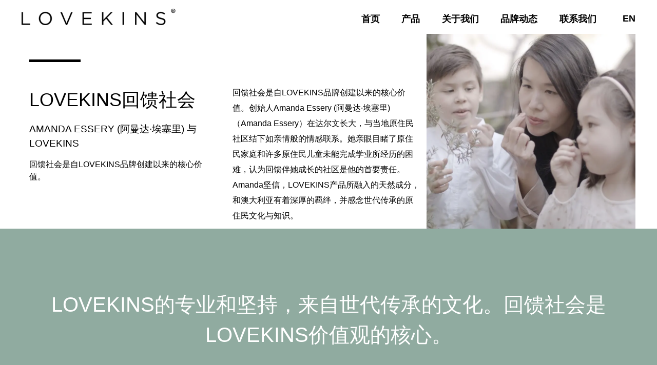

--- FILE ---
content_type: text/html; charset=utf-8
request_url: https://www.lovekins.cn/about/corporate/index.html
body_size: 60640
content:
<!--start::Main-->

<!DOCTYPE html>
<html lang="en"  >
<head>
    <meta charset="utf-8" />
    
    <title>回馈社会-LOVEKINS沐歆官网</title>
    <meta name="keywords" content="回馈社会"/>
    
    <meta name="description" content="回馈社会是自LOVEKINS品牌创建以来的核心价值。创始人Amanda Essery 在达尔文长大，与当地原住民社区结下如亲情般的情感联系。"/>
    <meta name="viewport" content="width=device-width, initial-scale=1, shrink-to-fit=no"/>

    <link href="https://w2.danchuangglobal.com/static-web/brand/lovekins/static/css/styles.scss-8119452259818316154.css" rel="stylesheet" type="text/css" media="all">
    <link href="https://w2.danchuangglobal.com/static-web/brand/lovekins/common/kl.css" rel="stylesheet" type="text/css">
    
    <link rel="shortcut icon" href="https://w2.danchuangglobal.com/static-web/brand/lovekins/static/image/20210121110801mrfihw.png" />

    <script>
        Shopify = window.Shopify || {};
        window.theme = {
            info: {
                name: "Flex",
                version: "2.0.5"
            }
        }
        Shopify.theme_settings = {};
        Shopify.contentCreator = {};
        Shopify.theme_settings.icon_style = "icon_solid";
        Shopify.theme_settings.is_ie_11 = !!window.MSInputMethodContext && !!document.documentMode;
        Shopify.theme_settings.image_loading_style = "fade-in";
        Shopify.media_queries = {};
        Shopify.media_queries.small = window.matchMedia("(max-width: 480px)");
        Shopify.media_queries.medium = window.matchMedia("(max-width: 798px)");
        Shopify.media_queries.large = window.matchMedia("(min-width: 799px)");
        Shopify.media_queries.larger = window.matchMedia("(min-width: 960px)");
        Shopify.media_queries.xlarge = window.matchMedia("(min-width: 1200px)");
        Shopify.media_queries.ie10 = window.matchMedia("all and (-ms-high-contrast: none), (-ms-high-contrast: active)");
        Shopify.media_queries.tablet = window.matchMedia("only screen and (min-width: 799px) and (max-width: 1024px)");
        Shopify.translation = Shopify.translation || {};
    </script> <!-- Klaviyo JS API connection -->
    <script src="https://w2.danchuangglobal.com/static-web/brand/lovekins/static/js/jquery.min.js"></script>
    <script defer="" src="https://w2.danchuangglobal.com/static-web/brand/lovekins/static/js/vendors-5878675207944916369.js"></script>
    <script defer="" src="https://w2.danchuangglobal.com/static-web/brand/lovekins/static/js/utilities-16887238138344516561.js"></script>
    <script defer="" src="https://w2.danchuangglobal.com/static-web/brand/lovekins/static/js/app-12985671738894380719.js"></script>
    <script defer="" src="https://w2.danchuangglobal.com/static-web/brand/lovekins/static/js/currencyConversion-6119154346894.js"></script>
    <noscript>
        <style>/* Insert styles for styles when JS is not loaded */
            .noscript {
                display: block;
            }
        </style>
    </noscript>

    <script>
        window.performance && window.performance.mark && window.performance.mark('shopify.content_for_header.start');
    </script>
    <script>
        var Shopify = Shopify || {};
        Shopify.currency = {"active":"AUD","rate":"1.0"};
        Shopify.theme = {"name":"MindArc Custom Flex Theme","id":112414097560,"theme_store_id":null,"role":"main"};
        Shopify.theme.handle = "null";
        Shopify.theme.style = {"id":null,"handle":null};
    </script>
</head>

<body class="page">
<div id="shopify-section-header-classic" class="shopify-section header--classic jsHeader header-section">
    <div class="is-relative " data-enable_overlay="false" data-enable_sticky="true">
        <header id="header" class="header dropdown-style-vertical box-shadow-true">
            <section class="section
                    is-width-standard">
                <div class="container">
                    <div class="navbar dropdown-click--false is-align-center is-justify-space-between vertical-alignment-center one-whole column">
                        <div class="header__brand">
                            <h1 class="visuallyhidden">Lovekins</h1> <a class="header__logo header__link primary-logo" href="../../index.html" title="Lovekins">
                                <div class="image-element__wrap" style=" max-width: 300px;">
                                    <img alt="" class="lazyload  primary-logo" src="https://w2.danchuangglobal.com/static-web/brand/lovekins/static/picture/LOVEKINS_Logo-svg_2000x-16031022.png" data-sizes="auto" data-srcset="" data-aspectratio="300/32" height="32" width="300">
                                </div>
                            </a>
                        </div>
                        <div class="header__menu is-justify-right">
                            <nav class="header__menu-items is-flex is-flex-wrap is-justify-center header__dropdown--below-parent" role="navigation" aria-label="main navigation">
                                <div class="navbar-item header__item has-dropdown has-dropdown--vertical is-hoverable " aria-haspopup="true" aria-expanded="false" data-navlink-handle="shop">
                                    <a href="../../index.html" class="navbar-link header__link ">
                                        首页
                                    </a>
                                </div>
                                                                                                            <div class="navbar-item header__item has-dropdown has-dropdown--vertical is-hoverable " aria-haspopup="true" aria-expanded="false" data-navlink-handle="shop">
                                            <a href="../../product/index.html" class="navbar-link header__link ">
                                                产品
                                            </a>
                                        </div>
                                                                                                                                                <div class="navbar-item header__item has-dropdown has-dropdown--vertical is-hoverable " aria-haspopup="true" aria-expanded="false" data-navlink-handle="about">
                                            <a href="../index.html" class="navbar-link header__link ">
                                                关于我们
                                            </a>
                                            <div class="navbar-dropdown navbar-dropdown--below-parent is-vertical has-large-vertical-spacing">
                                                                                                    <div class="shop-menu__item">
                                                        <a class="navbar-item " href="../ingredients/index.html">成分</a>
                                                    </div>
                                                                                                    <div class="shop-menu__item">
                                                        <a class="navbar-item " href="../testimonials/index.html">口碑</a>
                                                    </div>
                                                                                                    <div class="shop-menu__item">
                                                        <a class="navbar-item " href="../awards/index.html">奖项</a>
                                                    </div>
                                                                                                    <div class="shop-menu__item">
                                                        <a class="navbar-item " href="../faqs/index.html">常见问题</a>
                                                    </div>
                                                                                                    <div class="shop-menu__item">
                                                        <a class="navbar-item " href="index.html">回馈社会</a>
                                                    </div>
                                                                                            </div>
                                        </div>
                                                                                                                                                <div class="navbar-item header__item has-dropdown has-dropdown--vertical is-hoverable " aria-haspopup="true" aria-expanded="false" data-navlink-handle="shop">
                                            <a href="../../news/index.html" class="navbar-link header__link ">
                                                品牌动态
                                            </a>
                                        </div>
                                                                                                                                                <div class="navbar-item header__item has-dropdown has-dropdown--vertical is-hoverable " aria-haspopup="true" aria-expanded="false" data-navlink-handle="shop">
                                            <a href="../../contact/index.html" class="navbar-link header__link ">
                                                联系我们
                                            </a>
                                        </div>
                                                                                                </nav>
                        </div>
                        <div class="header__icons header__icon-style-icons ">
                            <div class="currency-tag"> <span><a target="_blank" href="http://www.lovekins.com">EN</a></span></div>
                        </div>
                    </div>
                </div>
            </section>
        </header>
        <style data-shopify="">.mobile-menu {
                background-color: #ffffff;
            }
            .mobile-menu-link,
            .mobile-menu__item,
            .mobile-menu a {
                color: #000000;
            }
            .mobile-menu-link:hover,
            .mobile-menu__item:hover,
            .mobile-menu a:hover {
                color: #000000;
            }
            .content h2:not(:first-child){
                margin-top: 0;
            }
        </style>
        <div id="mobile-header" class="mobile-header">
            <div data-show-mobile-menu="false" class="mobile-menu__toggle-button mobile-toggle__position--right"></div>
            <div class="mobile-header__content
              mobile-layout--right
              mobile-logo__position--left
              header__icon-style-icons">
                <div class="mobile-dropdown mobile-dropdown__position--right">
                    <div class="mobile-menu__toggle-icon">
                        <div class="mobile-header__open-menu">
                                <span class="icon " data-icon="menu"> <svg xmlns="http://www.w3.org/2000/svg" viewbox="0 0 100 100">
                                        <g id="menu">
                                            <rect x="5" y="12" width="90" height="8"></rect>
                                            <rect x="5" y="46" width="90" height="8"></rect>
                                            <rect x="5" y="80" width="90" height="8"></rect>
                                        </g>
                                    </svg>
                                </span></div>
                        <div class="mobile-header__close-menu">
                                <span class="icon " data-icon="x"> <svg xmlns="http://www.w3.org/2000/svg" viewbox="0 0 100 100">
                                        <g id="x">
                                            <polygon points="97.83 7.83 92.17 2.17 50 44.34 7.83 2.17 2.17 7.83 44.34 50 2.17 92.17 7.83 97.83 50 55.66 92.17 97.83 97.83 92.17 55.66 50 97.83 7.83"></polygon>
                                        </g>
                                    </svg>
                                </span>
                        </div>
                    </div>
                    <div class="mobile-menu" ati-open="0">
                        <div class="mobile-menu__content">
                            <ul class="mobile-menu__list has-margin-bottom">
                                                                                                            <div class="navbar-item header__item has-dropdown has-dropdown--vertical is-hoverable " aria-haspopup="true" aria-expanded="false" data-navlink-handle="shop">
                                            <a href="../../product/index.html" class="navbar-link header__link ">
                                                产品
                                            </a>
                                        </div>
                                        <li class="mobile-menu__list-item" data-mobile-menu-navlink-handle="blog">
                                            <div class="mobile-menu__first-level has-no-submenu" data-mobile-menu-has-toggle="false">
                                                <input class="visuallyhidden submenu__input" type="checkbox" id="mobile-submenu-blog">
                                                <label class="submenu__label " for="mobile-submenu-blog">
                                                    <a class="mobile-menu__item " href="../../product/index.html">
                                                        产品
                                                    </a>
                                                </label>
                                            </div>
                                        </li>
                                                                                                                                                <div class="navbar-item header__item has-dropdown has-dropdown--vertical is-hoverable " aria-haspopup="true" aria-expanded="false" data-navlink-handle="about">
                                            <a href="../index.html" class="navbar-link header__link ">
                                                关于我们
                                            </a>
                                            <div class="navbar-dropdown navbar-dropdown--below-parent is-vertical has-large-vertical-spacing">
                                                                                                    <div class="shop-menu__item">
                                                        <a class="navbar-item " href="../ingredients/index.html">成分</a>
                                                    </div>
                                                                                                    <div class="shop-menu__item">
                                                        <a class="navbar-item " href="../testimonials/index.html">口碑</a>
                                                    </div>
                                                                                                    <div class="shop-menu__item">
                                                        <a class="navbar-item " href="../awards/index.html">奖项</a>
                                                    </div>
                                                                                                    <div class="shop-menu__item">
                                                        <a class="navbar-item " href="../faqs/index.html">常见问题</a>
                                                    </div>
                                                                                                    <div class="shop-menu__item">
                                                        <a class="navbar-item " href="index.html">回馈社会</a>
                                                    </div>
                                                                                            </div>
                                        </div>
                                        <div class="mobile-menu__first-level has-submenu" data-mobile-menu-has-toggle="true">
                                            <label class="submenu__label" for="mobile-submenu-2">
                                                <a href="../index.html" class="mobile-menu-link ">
                                                    关于我们
                                                </a>
                                                <span class="close-dropdown"></span>
                                            </label>
                                            <ul class="mobile-submenu__list mobile-menu__submenu has-dropdown" data-mobile-submenu-first-level-list="">
                                                                                                    <li class="mobile-menu__submenu-list-item"> <a class="mobile-menu__item" href="../ingredients/index.html">成分</a></li>
                                                                                                    <li class="mobile-menu__submenu-list-item"> <a class="mobile-menu__item" href="../testimonials/index.html">口碑</a></li>
                                                                                                    <li class="mobile-menu__submenu-list-item"> <a class="mobile-menu__item" href="../awards/index.html">奖项</a></li>
                                                                                                    <li class="mobile-menu__submenu-list-item"> <a class="mobile-menu__item" href="../faqs/index.html">常见问题</a></li>
                                                                                                    <li class="mobile-menu__submenu-list-item"> <a class="mobile-menu__item" href="index.html">回馈社会</a></li>
                                                                                            </ul>
                                        </div>
                                                                                                                                                <div class="navbar-item header__item has-dropdown has-dropdown--vertical is-hoverable " aria-haspopup="true" aria-expanded="false" data-navlink-handle="shop">
                                            <a href="../../news/index.html" class="navbar-link header__link ">
                                                品牌动态
                                            </a>
                                        </div>
                                        <li class="mobile-menu__list-item" data-mobile-menu-navlink-handle="blog">
                                            <div class="mobile-menu__first-level has-no-submenu" data-mobile-menu-has-toggle="false">
                                                <input class="visuallyhidden submenu__input" type="checkbox" id="mobile-submenu-blog">
                                                <label class="submenu__label " for="mobile-submenu-blog">
                                                    <a class="mobile-menu__item " href="../../news/index.html">
                                                        品牌动态
                                                    </a>
                                                </label>
                                            </div>
                                        </li>
                                                                                                                                                <div class="navbar-item header__item has-dropdown has-dropdown--vertical is-hoverable " aria-haspopup="true" aria-expanded="false" data-navlink-handle="shop">
                                            <a href="../../contact/index.html" class="navbar-link header__link ">
                                                联系我们
                                            </a>
                                        </div>
                                        <li class="mobile-menu__list-item" data-mobile-menu-navlink-handle="blog">
                                            <div class="mobile-menu__first-level has-no-submenu" data-mobile-menu-has-toggle="false">
                                                <input class="visuallyhidden submenu__input" type="checkbox" id="mobile-submenu-blog">
                                                <label class="submenu__label " for="mobile-submenu-blog">
                                                    <a class="mobile-menu__item " href="../../contact/index.html">
                                                        联系我们
                                                    </a>
                                                </label>
                                            </div>
                                        </li>
                                                                                                </ul>
                        </div>
                    </div>
                </div>
                <div class="mobile-logo"> <a class="mobile-header__logo header__link primary-logo" href="../../index.html" title="Lovekins">
                        <div class="image-element__wrap" style=" max-width: 345px;"> <img alt="" class="lazyload primary-logo" src="https://w2.danchuangglobal.com/static-web/brand/lovekins/static/picture/LOVEKINS_Logo_2-1-2_2000x-160092.jpg" data-sizes="auto">
                        </div>
                    </a>
                </div>
            </div>
        </div>
    </div>
</div>
<div class="main-content">
    
    <main id="template-page" class="shopify-section default-page">
        <section class="section section__wrapper">
            <div class="container">
                <div id="shopify-section-page__main" class="shopify-section page-main has-sidebar-option">
                    <style data-shopify="">.section__wrapper {
                            padding-top: 40px;
                            padding-bottom: 40px;

                        }
                        #shopify-section-page__main .stockist-powered-by-link,
                        .stockist-powered-by-link a {
                            font-size: 12px;
                            color: #f9f9f9;
                        }

                        #shopify-section-page__main .content h3 {
                            letter-spacing: 4px;
                        }

                        #shopify-section-page__main .content h2 {
                            letter-spacing: 4px;
                        }
                        #shopify-section-page__main .content ul{
                            list-style:none;
                            margin-left: 0;
                        }
                        .shg-box-content #s-5dcedb1d-6e60-4c16-8bd8-c9a186a41c89{
                            padding-bottom: 10px;
                        }
                    </style>
                    <main class="is-width-standard">
                        <div class="container page__container">
                            <div class="heading-wrapper--page heading-wrapper heading-wrapper--short one-whole column is-flex is-flex-column is-align-left text-align-left">
                                <div class="heading-divider heading-divider--short" data-scroll-class="slideInRight"></div>
                                <h1 class="page__title title has-margin-bottom">
                                    Corporate Social Responsibility
                                </h1>
                            </div>
                        </div>
                        <div class="page__content content container  table is-striped is-bordered ">
                            <div class="one-whole column">
                                <div class="shogun-root" data-shogun-id="5f91f955392a7200038ddf21" data-shogun-site-id="8f0de3d3-fd02-4cd8-8541-0a6b1b2b5ee9" data-shogun-page-id="5f91f955392a7200038ddf21" data-shogun-page-version-id="5f9818f49ce99b00b930d756" data-shogun-platform-type="shopify" data-shogun-variant-id="5f9818f49ce99b00b930d8ff" data-region="main">
                                    <link rel="stylesheet" type="text/css" href="https://w2.danchuangglobal.com/static-web/brand/lovekins/static/css/5f9818f49ce99b00b930d8ff.css">
                                    <script type="text/javascript" src="https://w2.danchuangglobal.com/static-web/brand/lovekins/static/js/shogun-lazysizes.js" async=""></script>
                                    <div class="shg-fw1">
                                        <div class="shg-box-vertical-align-wrapper">
                                            <div class="shg-box shg-c  grey-bg-f1f1f1 giving-back  " id="s-8270ebf6-a50c-46db-bde6-ed22ff8c9616">
                                                <div class="shg-box-overlay"></div>
                                                <div class="shg-box-content">
                                                    <div class="shg-box-vertical-align-wrapper">
                                                        <div class="shg-box shg-c  grey-bg giving-back-block  " id="s-d4ec2f82-506a-4b83-a2f5-c038ce85e2f7">
                                                            <div class="shg-box-overlay"></div>
                                                            <div class="shg-box-content">
                                                                <div class="shg-c  " id="s-6586786c-e9cc-4989-ade0-cf9dda24d276">
                                                                    <div class="shg-row" data-col-grid-mode-on="">
                                                                        <div class="shg-c-lg-8 shg-c-md-8 shg-c-sm-8 shg-c-xs-12">
                                                                            <div class="shg-c  " id="s-5dcedb1d-6e60-4c16-8bd8-c9a186a41c89">
                                                                                <div class="shg-row" data-col-grid-mode-on="">
                                                                                    <div class="shg-c-lg-6 shg-c-md-6 shg-c-sm-6 shg-c-xs-12">
                                                                                        <div id="s-05a58248-8cc4-4354-ad76-a4b594211328" class="shg-c  ">
                                                                                            <div class="shg-rich-text shg-theme-text-content">
                                                                                                <div class="title-bar-content"> </div>
                                                                                                <h1>LOVEKINS回馈社会</h1>
                                                                                                <h4>Amanda Essery (阿曼达·埃塞里) 与 LOVEKINS</h4>
                                                                                            </div>
                                                                                        </div>
                                                                                        <div class="shg-c shogun-image-container    shg-align-center" style="" id="s-4d99499a-1adf-457b-bcda-b85533310cd9"> <img src="https://w2.danchuangglobal.com/static-web/brand/lovekins/static/picture/picture.jpg" width="" height="" style="" alt="" class="shogun-image ">
                                                                                        </div>
                                                                                        <script type="text/javascript">
                                                                                            window.SHOGUN_IMAGE_ELEMENTS = window.SHOGUN_IMAGE_ELEMENTS || new Array();
                                                                                            window.SHOGUN_IMAGE_ELEMENTS.push({ hoverImage: '', uuid: 's-4d99499a-1adf-457b-bcda-b85533310cd9' })
                                                                                        </script>
                                                                                        <div id="s-77f0226b-9a3d-47e1-90ab-659d0c4b3239" class="shg-c  ">
                                                                                            <div class="shg-rich-text shg-theme-text-content">
                                                                                                <p>回馈社会是自LOVEKINS品牌创建以来的核心价值。</p>
                                                                                            </div>
                                                                                        </div>
                                                                                    </div>
                                                                                    <div class="shg-c-lg-6 shg-c-md-6 shg-c-sm-6 shg-c-xs-12">
                                                                                        <div id="s-17436bab-7ee5-47d7-9859-aa25c9dc1130" class="shg-c  ">
                                                                                            <div class="shg-rich-text shg-theme-text-content">
                                                                                                <p style="line-height: 2rem;">回馈社会是自LOVEKINS品牌创建以来的核心价值。创始人Amanda Essery (阿曼达·埃塞里)（Amanda Essery）在达尔文长大，与当地原住民社区结下如亲情般的情感联系。她亲眼目睹了原住民家庭和许多原住民儿童未能完成学业所经历的困难，认为回馈伴她成长的社区是他的首要责任。Amanda坚信，LOVEKINS产品所融入的天然成分，和澳大利亚有着深厚的羁绊，并感念世代传承的原住民文化与知识。</p>
                                                                                            </div>
                                                                                        </div>
                                                                                    </div>
                                                                                </div>
                                                                            </div>
                                                                        </div>
                                                                        <div class="shg-c-lg-4 shg-c-md-4 shg-c-sm-4 shg-c-xs-12"></div>
                                                                    </div>
                                                                </div>
                                                            </div>
                                                        </div>
                                                    </div>
                                                </div>
                                            </div>
                                        </div>
                                    </div>
                                    <div class="shg-fw">
                                        <div class="shg-box-vertical-align-wrapper">
                                            <div class="shg-box shg-c  home-callout giving  " id="s-3dad1e88-3c53-4612-8e2c-b016e6815075">
                                                <div class="shg-box-overlay"></div>
                                                <div class="shg-box-content">
                                                    <div id="s-8d0bbb23-440c-4c10-a4a6-c16f8a098951" class="shg-c card-content ">
                                                        <div class="shg-rich-text shg-theme-text-content">
                                                            <h2 style="text-align: center;"><span style="color: #ffffff;">LOVEKINS的专业和坚持，来自世代传承的文化。回馈社会是LOVEKINS价值观的核心。</span></h2>
                                                        </div>
                                                    </div>
                                                </div>
                                            </div>
                                        </div>
                                    </div>
                                    <div class="shg-fw1">
                                        <div class="shg-box-vertical-align-wrapper">
                                            <div class="shg-box shg-c    " id="s-a77b218f-aeee-47fb-a28f-4226e9b124fe">
                                                <div class="shg-box-overlay"></div>
                                                <div class="shg-box-content">
                                                    <div class="shg-c shogun-image-container    shg-align-center" style="" id="s-c6192a78-9474-4ded-9362-e4d222b3ba73"> <img data-src="https://w2.danchuangglobal.com/static-web/brand/lovekins/static/picture/picture28.jpg" width="" height="" style="" alt="" class="shogun-image  shogun-lazyload">
                                                    </div>
                                                    <script type="text/javascript">
                                                        window.SHOGUN_IMAGE_ELEMENTS = window.SHOGUN_IMAGE_ELEMENTS || new Array();
                                                        window.SHOGUN_IMAGE_ELEMENTS.push({ hoverImage: '', uuid: 's-c6192a78-9474-4ded-9362-e4d222b3ba73' })
                                                    </script>
                                                </div>
                                            </div>
                                        </div>
                                    </div>
                                    <div class="shg-fw1">
                                        <div class="shg-box-vertical-align-wrapper">
                                            <div class="shg-box shg-c  about-lk-block giving  shogun-lazyload" id="s-078ef597-00be-4f6f-9834-19a613b23f66">
                                                <div class="shg-box-overlay"></div>
                                                <div class="shg-box-content">
                                                    <div class="shg-box-vertical-align-wrapper">
                                                        <div class="shg-box shg-c    " id="s-c19de134-eb7a-4c05-a3c4-4e3cc35f53bf">
                                                            <div class="shg-box-overlay"></div>
                                                            <div class="shg-box-content">
                                                                <div class="shg-c  " id="s-4699cee0-e9b1-43e5-a2d7-9afe6f5a0741">
                                                                    <div class="shg-row" data-col-grid-mode-on="">
                                                                        <div class="shg-c-lg-6 shg-c-md-6 shg-c-sm-6 shg-c-xs-12"></div>
                                                                        <div class="shg-c-lg-6 shg-c-md-6 shg-c-sm-6 shg-c-xs-12">
                                                                            <div id="s-39201e09-195b-4719-ad71-a0175355eecc" class="shg-c  ">
                                                                                <div class="shg-rich-text shg-theme-text-content">
                                                                                    <div class="title-bar-content" style="left: 0;"> </div>
                                                                                    <h2 style="left: 0;"><span style="font-size: 68px; letter-spacing: 10px;">关于LOVEKINS的社会企业责任</span></h2>
                                                                                    <ul>
                                                                                        <li><strong>1.我们的目标：</strong></li>
                                                                                    </ul>
                                                                                    <p>我们希望改善妇女、儿童及其家庭的生活，并帮助扶持我们的社区。我们期许在建设品牌，为消费者创造更好的产品的过程中，能守护环境，并成为业界坚守永续发展的领袖。</p>
                                                                                    <ul >
                                                                                        <li><strong>2.我们关注的议题：</strong></li>
                                                                                    </ul>
                                                                                    <p>我们关心妇女和儿童的安全与健康。</br>我们关心达尔文和澳大利亚各地的原住民社区，并致力于通过扫盲和教育项目回馈社会。</br>我们关心澳大利亚本土的原料，并尊重其种植和收获的传统。</br>我们关心大自然环境，并注重LOVEKINS所使用的包装和成分的永续发展性。</p>
                                                                                    <ul>
                                                                                        <li><strong>3.我们将如何实施该计划：</strong></li>
                                                                                    </ul>
                                                                                    <p>我们将对与我们的价值观相关的议题作出反应，无论是需要紧急应对的人道主义危机，或者与我们信任的非营利组织建立长期伙伴关系，我们将尽所能提供援助。</p>
                                                                                </div>
                                                                            </div>
                                                                        </div>
                                                                    </div>
                                                                </div>
                                                            </div>
                                                        </div>
                                                    </div>
                                                </div>
                                            </div>
                                        </div>
                                    </div>
                                    <div class="shg-c shogun-image-container    shg-align-center" style="" id="s-b77748cd-a786-4d06-b1d6-e738dfdd2993"> <img data-src="https://w2.danchuangglobal.com/static-web/brand/lovekins/static/picture/picture29.jpg" width="" height="" style="" alt="" class="shogun-image  shogun-lazyload">
                                    </div>
                                    <script type="text/javascript">
                                        window.SHOGUN_IMAGE_ELEMENTS = window.SHOGUN_IMAGE_ELEMENTS || new Array();
                                        window.SHOGUN_IMAGE_ELEMENTS.push({ hoverImage: '', uuid: 's-b77748cd-a786-4d06-b1d6-e738dfdd2993' })
                                    </script>
                                    <div class="shg-fw" style="">
                                        <div class="shg-box-vertical-align-wrapper">
                                            <div class="shg-box shg-c  about-lk-block right  shogun-lazyload" id="s-e365df79-1333-470c-8686-7997f837955b">
                                                <div class="shg-box-overlay"></div>
                                                <div class="shg-box-content">
                                                    <div class="shg-box-vertical-align-wrapper">
                                                        <div class="shg-box shg-c    " id="s-804b1232-73f4-41da-9053-4f5c013016be">
                                                            <div class="shg-box-overlay"></div>
                                                            <div class="shg-box-content">
                                                                <div class="shg-c  " id="s-b0a581b9-9417-4f82-9548-2e3390ae7fe1">
                                                                    <div class="shg-row" data-col-grid-mode-on="">
                                                                        <div class="shg-c-lg-6 shg-c-md-6 shg-c-sm-6 shg-c-xs-12">
                                                                            <div id="s-bf75a95f-836f-4185-9abf-7f511479ca3e" class="shg-c  ">
                                                                                <div class="shg-rich-text shg-theme-text-content">
                                                                                    <div class="title-bar-content"> </div>
                                                                                    <h2><span style="font-size: 68px; letter-spacing: 10px;">战略目标</span></h2>
                                                                                    <h3><span style="font-size: 44px;">2020</span></h3>
                                                                                    <p><em>回馈社会</em></p>
                                                                                    <p><strong>与Indigenous Literacy Foundation的密切合作</strong></p>
                                                                                    <p>我们在2020年与原住民识读基金会展开合作关系，并定期捐赠LOVEKINS绘本《暴躁小鳄鱼》的销售收入以支持培养原住民社区的阅读能力，并鼓励消费者深入了解并支持教育的重要性。我们希望通过这份伙伴关系，使贫困儿童的生活有所不同。</p>
                                                                                    <p><em>永续发展性</em></p>
                                                                                    <p>自品牌创始初期，我们就与业界最优秀的供应商合作，以提高我们包装的永续发展性。</p>
                                                                                    <p>2018年，我们开始使用澳大利亚制造的创新型获奖塑料管。通过专业的生产技术，这种管含有超过40%的甘蔗聚乙烯（PE）。由于甘蔗是一种植物，它在生长过程中吸收碳。这意味着当甘蔗PE出厂时，它是碳中和的。使用的甘蔗PE是FDA批准的直接接触食品的产品，不含双酚A等任何有害物质。此外，我们的制管厂采用绿色能源太阳能供电。</p>
                                                                                    <p>目前，我们产品系列的11%使用甘蔗管，24%的包装由PEFC纸板制成，促进可持续森林管理。</p>
                                                                                </div>
                                                                            </div>
                                                                        </div>
                                                                        <div class="shg-c-lg-6 shg-c-md-6 shg-c-sm-6 shg-c-xs-12"></div>
                                                                    </div>
                                                                </div>
                                                            </div>
                                                        </div>
                                                    </div>
                                                </div>
                                            </div>
                                        </div>
                                    </div>

                                    <div class="shg-c shogun-image-container    shg-align-center" style="" id="s-22fa8cc8-a8b7-43aa-9b89-b55423f322fe"> <img data-src="https://w2.danchuangglobal.com/static-web/brand/lovekins/static/picture/picture30.jpg" width="" height="" style="" alt="" class="shogun-image  shogun-lazyload">
                                    </div>
                                    <script type="text/javascript">
                                        window.SHOGUN_IMAGE_ELEMENTS = window.SHOGUN_IMAGE_ELEMENTS || new Array();
                                        window.SHOGUN_IMAGE_ELEMENTS.push({ hoverImage: '', uuid: 's-22fa8cc8-a8b7-43aa-9b89-b55423f322fe' })
                                    </script>
                                    <div class="shg-fw1" style="display: none;">
                                        <div class="shg-box-vertical-align-wrapper">
                                            <div class="shg-box shg-c  about-lk-block target  shogun-lazyload" id="s-71f9d30d-99bb-49c1-aeb1-bf27dcad1f55">
                                                <div class="shg-box-overlay"></div>
                                                <div class="shg-box-content">
                                                    <div class="shg-box-vertical-align-wrapper">
                                                        <div class="shg-box shg-c    " id="s-3433969d-8230-411d-b6f5-73f441a61633">
                                                            <div class="shg-box-overlay"></div>
                                                            <div class="shg-box-content">
                                                                <div class="shg-c  " id="s-04ff72b4-0535-436d-ace0-9a3b8b73e5f7">
                                                                    <div class="shg-row" data-col-grid-mode-on="">
                                                                        <div class="shg-c-lg-6 shg-c-md-6 shg-c-sm-6 shg-c-xs-12"></div>
                                                                        <div class="shg-c-lg-6 shg-c-md-6 shg-c-sm-6 shg-c-xs-12">
                                                                            <div id="s-7513efcd-152b-45b4-b5a6-582a4328a8fc" class="shg-c  ">
                                                                                <div class="shg-rich-text shg-theme-text-content">
                                                                                    <div class="title-bar-content"> </div>
                                                                                    <h2><span style="font-size: 68px; letter-spacing: 10px;">战略目标</span></h2>
                                                                                    <h3><span style="font-size: 44px;">2021</span></h3>
                                                                                    <p><em>回馈社会</em></p>
                                                                                    <p><strong>与林场建立密切合作关系</strong></p>
                                                                                    <p>我们的目标是持续支持、投资种植新树木以抵消碳排放。与澳大利亚当地企业合作， LOVEKINS支持种植新的树木，坐落于新南威尔士州。</p>
                                                                                    <p><em>永续发展性</em></p>
                                                                                    <p><strong>包装目标</strong><br>我们的目标是将我们的环境友善包装范围增加15%。我们将在我们的塑料瓶系列中引入再生塑料，并随着我们扩展到新产品和新类别，继续提高产品系列的永续发展性。</p>
                                                                                    <h3><span style="font-size: 44px;">2022+</span></h3>
                                                                                    <p>随着我们继续努力实现澳大利亚2025年国家包装目标，我们将确保我们的包装100%是可回收或可重复使用的。</p>
                                                                                </div>
                                                                            </div>
                                                                        </div>
                                                                    </div>
                                                                </div>
                                                            </div>
                                                        </div>
                                                    </div>
                                                </div>
                                            </div>
                                        </div>
                                    </div>
                                    <div class="shg-fw">
                                        <div class="shg-box-vertical-align-wrapper">
                                            <div class="shg-box shg-c  home-callout giving  " id="s-105d1373-51a4-4096-8cc7-127cc2b6f6ed">
                                                <div class="shg-box-overlay"></div>
                                                <div class="shg-box-content">
                                                    <div id="s-0c7bbcd0-0ec8-472f-a562-28544ecb9a06" class="shg-c card-content ">
                                                        <div class="shg-rich-text shg-theme-text-content">
                                                            <h2 style="text-align: center;"><span style="color: #ffffff;">我们关心澳大利亚本土的原料，尊重其种植和收获的传统。</span></h2>
                                                        </div>
                                                    </div>
                                                </div>
                                            </div>
                                        </div>
                                    </div>
                                    <script type="text/javascript" src="https://w2.danchuangglobal.com/static-web/brand/lovekins/static/js/5f9818f49ce99b00b930d8ff.js" async=""></script>
                                </div>
                            </div>
                        </div>
                    </main>
                </div>
            </div>
        </section>

    </main>
</div>
<div id="shopify-section-footer__icon-bar" class="shopify-section icon-bar">
    <style data-shopify="">#shopify-section-footer__icon-bar {
            background-color:#ffffff;
        }
        #shopify-section-footer__icon-bar a.icon-bar__block {
            color:#000000;
        }
        #shopify-section-footer__icon-bar
        a.icon-bar__block:hover {
            color:#94d976;
        }
        #shopify-section-footer__icon-bar
        .icon-bar__block {
            color:#000000;
        }
    </style>
</div>
<div id="shopify-section-footer-centered" class="shopify-section footer footer--centered">
    <style data-shopify="">
    </style>
    <footer class="footer__container ">
        <section class="footer__content section is-width-wide has-background has-padding-top has-padding-bottom">
            <div class="container is-flex-column is-align-center has-limit">
                <div class="footer__signup" style="display:none">
                    <h2 class="nt-book">关注了解我们</h2>
                    <div class="klaviyo-form-SePZLu klaviyo-form form-version-cid-1">
                        <div class="needsclick undefined kl-private-reset-css-Xuajs1" style="">
                            <form class="needsclick View__FormView-sc-1ou3cq2-0 bsQgtn klaviyo-form-version-cid_1 kl-private-reset-css-Xuajs1" tabindex="-1">
                                <div class="needsclick Column__FormColumn-z5j99u-0 Ndwyt kl-private-reset-css-Xuajs1">
                                    <div class="needsclick Row__FormRow-sc-17nghml-0 kgtZbf kl-private-reset-css-Xuajs1">
                                        <div class="needsclick FormComponent__StyledFormComponentWrapper-e0xun6-0 dMHKxR notranslate kl-private-reset-css-Xuajs1">
                                            <div class="needsclick TextInput__StyledInputContainer-sc-1o6de9f-1 bQDdTc kl-private-reset-css-Xuajs1">
                                                <input type="text" name="firstname" placeholder="请填写您的姓名" class="inputs notranslate needsclick TextInput__FormStyledTextInput-sc-1o6de9f-0 fsIKy kl-private-reset-css-Xuajs1" tabindex="0">
                                            </div>
                                        </div>
                                        <div class="needsclick FormComponent__StyledFormComponentWrapper-e0xun6-0 dMHKxR notranslate kl-private-reset-css-Xuajs1">
                                            <div class="needsclick TextInput__StyledInputContainer-sc-1o6de9f-1 bQDdTc kl-private-reset-css-Xuajs1">
                                                <input type="text" name="phone" placeholder="请填写中国区域手机号" class="inputs notranslate needsclick TextInput__FormStyledTextInput-sc-1o6de9f-0 fsIKy kl-private-reset-css-Xuajs1" tabindex="0">
                                            </div>
                                        </div>
                                        <div class="needsclick FormComponent__StyledFormComponentWrapper-e0xun6-0 dMHKxR notranslate kl-private-reset-css-Xuajs1">
                                            <div class="needsclick TextInput__StyledInputContainer-sc-1o6de9f-1 bQDdTc kl-private-reset-css-Xuajs1">
                                                <input type="email" name="email" placeholder="请填写您的邮箱" class="inputs notranslate needsclick TextInput__FormStyledTextInput-sc-1o6de9f-0 fsIKy kl-private-reset-css-Xuajs1" tabindex="0">
                                            </div>
                                        </div>
                                        <div class="needsclick FormComponent__StyledFormComponentWrapper-e0xun6-0 iHHjaC notranslate kl-private-reset-css-Xuajs1">
                                            <button id="btnsubscribe1" type="button" class="needsclick Button__FormStyledButton-p2mbjt-0 gamZZK kl-private-reset-css-Xuajs1" tabindex="0">提交</button>
                                        </div>
                                    </div>
                                </div>
                            </form>
                        </div>
                    </div>
                </div>
                <div id="shopify-section-footer-centered-1" class="footer__block block__footer-centered-1 block__link-list has-padding-bottom text-align-center">
                    <div class="footer__menu is-justify-space-between ">
                        <p class="footer__heading">
                            Footer menu</p>
                        <ul>
                            <li class="footer__menu-link"> <a href="../../contact/index.html" class="">
                                    联系我们</a></li>
                            <li class="footer__menu-link"> <a href="../faqs/index.html" class="">
                                    常见问题</a></li>
                            <li class="footer__menu-link"> <a href="../../legal/index.html" class="">
                                     隐私政策</a></li>
                        </ul>
                    </div>
                </div>
                <div id="shopify-section-footer-centered-0" class=" footer__block block__footer-centered-0 block__logo
                    has-padding-bottom
                    text-align-center" style="display:none">
                    <a class="footer__logo-wrapper is-medium" href="" title="Lovekins">
                        <div class="image-element__wrap" style=" max-width: 800px;"> <img alt="" class="lazyload footer__logo" src="https://w2.danchuangglobal.com/static-web/brand/lovekins/static/picture/LOVEKINS_Logo-svg_4_2000x-160380.png" data-sizes="auto">
                        </div>
                    </a>
                </div>
            </div>
        </section>
    </footer>
    <div class="copyright">版权所有 &nbsp;© &nbsp;<span>杭州沐歆品牌管理有限公司</span>&nbsp;&nbsp; <a href="https://beian.miit.gov.cn" target="_blank" style="color:#ffffff">浙ICP备2021007405号-1</a></div>
    <script>
        $('#btnsubscribe,#btnsubscribe1').on('click',function(){
            var form = $(this).parents('form');
            var inputs = $(form).find('input.inputs');
            var First_Name = inputs[0].value;
            var phone = inputs[1].value;
            var contactFormEmail = inputs[2].value;

            if (!First_Name) {
                return alert('请输入正确的姓名！');
            }
            if (!phone || phone.length!=11) {
                return alert('请输入正确的手机号！');
            }

            var emailReg = /^([A-Za-z0-9_\-\.])+\@([A-Za-z0-9_\-\.])+\.([A-Za-z]{2,4})$/;
            if (!emailReg.test(contactFormEmail)) {
                return alert('请输入正确的邮箱！');
            }
            $.ajax({
                url:'http://39.102.131.127:8080/p/contact/saveContact',
                contentType: "application/json",
                type:'POST',
                data:JSON.stringify({
                    "email": contactFormEmail,
                    "name": First_Name,
                    "phone": phone
                }),
                success:function(res){
                    console.log(res);
                    if (res.code == '0') {
                        var data = res.data;
                        alert('提交成功！');
                        $('.fancybox-container').empty().remove();
                    }
                }
            });
        });
    </script>
    <script>
        var _hmt = _hmt || [];
        (function() {
            var hm = document.createElement("script");
            hm.src = "https://hm.baidu.com/hm.js?0b8ed753b27186344c4d6b068f33c877";
            var s = document.getElementsByTagName("script")[0];
            s.parentNode.insertBefore(hm, s);
        })();
    </script>
</div>


<style>.videos{ display:none; border: 5px solid #000; border-radius: 5px; position:fixed; left:50%; top:50%; margin-left:-400px; margin-top:-300px; z-index:100; width:800px; height:455px; }
    @media (max-width: 480px) {
        .videos {

            position:fixed; left:0; top:0;
            background: #000;
            width: 100%;
            height: 100%;
            margin-left:0;
            margin-top:0;
            padding-top: 50%;

        }
        .hide_wap{
            display: none;
        }
    }
    .vclose { position:absolute;right:-30px; top:-30px; border-radius:100%; cursor: pointer; background-color: #000;width: 30px;height: 30px;color: #fff;text-align: center;line-height: 30px;}
    .videos:focus,video:focus{ outline:none   }

</style>
<div class="videos"></div>
<script>
    var _learnq = _learnq || [];
    if ('') {
        _learnq.push(['identify', {
            '$email': ''
        }]);
    }
</script>
<script src="https://w2.danchuangglobal.com/static-web/brand/lovekins/common/jquery.min.js"></script>


<script>
    $("#open_video").click(function(){
        var img = 'https://w2.danchuangglobal.com/static-web/brand/lovekins/static/video/video_cover.png';//获取视频预览图
        var video = "https://w2.danchuangglobal.com/static-web/brand/lovekins/static/video/LOVEKINS_BABY_30S.mp4";//获取视频路径
        $('.videos').html("<video id=\"video\" poster='"+img+"' style='width: 800px' src='"+video+"'  controls=\"controls\" autoplay=\"autoplay\"></video><div class=\"vclose\" onclick=\"close1()\">X</div>");
        $('.videos').show();
        // $("#video_popup").show();
    });
    $(".popup__close").click(function(){
        $("#video_popup").hide();
    });

    function close1(){
        var v = document.getElementById('video');//获取视频节点
        $('.videos').hide();//点击关闭按钮关闭暂停视频
        v.pause();
        $('.videos').html();
    }
</script>
</body>
</html>


--- FILE ---
content_type: text/css
request_url: https://w2.danchuangglobal.com/static-web/brand/lovekins/static/css/styles.scss-8119452259818316154.css
body_size: 92557
content:

/*!
 * animate.css -http://daneden.me/animate
 * Version - 3.5.2
 * Licensed under the MIT license - http://opensource.org/licenses/MIT
 *
 * Copyright (c) 2017 Daniel Eden
 */
@-webkit-keyframes bounceIn {

    0%,
    20%,
    40%,
    60%,
    80%,
    to {
        -webkit-animation-timing-function: cubic-bezier(0.215, 0.61, 0.355, 1);
        animation-timing-function: cubic-bezier(0.215, 0.61, 0.355, 1)
    }

    0% {
        opacity: 0;
        -webkit-transform: scale3d(0.3, 0.3, 0.3);
        transform: scale3d(0.3, 0.3, 0.3)
    }

    20% {
        -webkit-transform: scale3d(1.1, 1.1, 1.1);
        transform: scale3d(1.1, 1.1, 1.1)
    }

    40% {
        -webkit-transform: scale3d(0.9, 0.9, 0.9);
        transform: scale3d(0.9, 0.9, 0.9)
    }

    60% {
        opacity: 1;
        -webkit-transform: scale3d(1.03, 1.03, 1.03);
        transform: scale3d(1.03, 1.03, 1.03)
    }

    80% {
        -webkit-transform: scale3d(0.97, 0.97, 0.97);
        transform: scale3d(0.97, 0.97, 0.97)
    }

    to {
        opacity: 1;
        -webkit-transform: scaleX(1);
        transform: scaleX(1)
    }
}

@keyframes bounceIn {

    0%,
    20%,
    40%,
    60%,
    80%,
    to {
        -webkit-animation-timing-function: cubic-bezier(0.215, 0.61, 0.355, 1);
        animation-timing-function: cubic-bezier(0.215, 0.61, 0.355, 1)
    }

    0% {
        opacity: 0;
        -webkit-transform: scale3d(0.3, 0.3, 0.3);
        transform: scale3d(0.3, 0.3, 0.3)
    }

    20% {
        -webkit-transform: scale3d(1.1, 1.1, 1.1);
        transform: scale3d(1.1, 1.1, 1.1)
    }

    40% {
        -webkit-transform: scale3d(0.9, 0.9, 0.9);
        transform: scale3d(0.9, 0.9, 0.9)
    }

    60% {
        opacity: 1;
        -webkit-transform: scale3d(1.03, 1.03, 1.03);
        transform: scale3d(1.03, 1.03, 1.03)
    }

    80% {
        -webkit-transform: scale3d(0.97, 0.97, 0.97);
        transform: scale3d(0.97, 0.97, 0.97)
    }

    to {
        opacity: 1;
        -webkit-transform: scaleX(1);
        transform: scaleX(1)
    }
}

.bounceIn {
    -webkit-animation-duration: .75s;
    animation-duration: .75s;
    -webkit-animation-name: bounceIn;
    animation-name: bounceIn
}

@-webkit-keyframes fadeIn {
    0% {
        opacity: 0
    }

    to {
        opacity: 1
    }
}

@keyframes fadeIn {
    0% {
        opacity: 0
    }

    to {
        opacity: 1
    }
}

.fadeIn {
    -webkit-animation-name: fadeIn;
    animation-name: fadeIn
}

@-webkit-keyframes fadeInDown {
    0% {
        opacity: 0;
        -webkit-transform: translate3d(0, -20px, 0);
        transform: translate3d(0, -20px, 0)
    }

    to {
        opacity: 1;
        -webkit-transform: translateZ(0);
        transform: translateZ(0)
    }
}

@keyframes fadeInDown {
    0% {
        opacity: 0;
        -webkit-transform: translate3d(0, -20px, 0);
        transform: translate3d(0, -20px, 0)
    }

    to {
        opacity: 1;
        -webkit-transform: translateZ(0);
        transform: translateZ(0)
    }
}

.fadeInDown {
    -webkit-animation-name: fadeInDown;
    animation-name: fadeInDown
}

@-webkit-keyframes fadeInLeft {
    0% {
        opacity: 0;
        -webkit-transform: translate3d(-20px, 0, 0);
        transform: translate3d(-20px, 0, 0)
    }

    to {
        opacity: 1;
        -webkit-transform: translateZ(0);
        transform: translateZ(0)
    }
}

@keyframes fadeInLeft {
    0% {
        opacity: 0;
        -webkit-transform: translate3d(-20px, 0, 0);
        transform: translate3d(-20px, 0, 0)
    }

    to {
        opacity: 1;
        -webkit-transform: translateZ(0);
        transform: translateZ(0)
    }
}

.fadeInLeft {
    -webkit-animation-name: fadeInLeft;
    animation-name: fadeInLeft
}

@-webkit-keyframes fadeInRight {
    0% {
        opacity: 0;
        -webkit-transform: translate3d(20px, 0, 0);
        transform: translate3d(20px, 0, 0)
    }

    to {
        opacity: 1;
        -webkit-transform: translateZ(0);
        transform: translateZ(0)
    }
}

@keyframes fadeInRight {
    0% {
        opacity: 0;
        -webkit-transform: translate3d(20px, 0, 0);
        transform: translate3d(20px, 0, 0)
    }

    to {
        opacity: 1;
        -webkit-transform: translateZ(0);
        transform: translateZ(0)
    }
}

.fadeInRight {
    -webkit-animation-name: fadeInRight;
    animation-name: fadeInRight
}

@-webkit-keyframes fadeInUp {
    0% {
        opacity: 0;
        -webkit-transform: translate3d(0, 20px, 0);
        transform: translate3d(0, 20px, 0)
    }

    to {
        opacity: 1;
        -webkit-transform: translateZ(0);
        transform: translateZ(0)
    }
}

@keyframes fadeInUp {
    0% {
        opacity: 0;
        -webkit-transform: translate3d(0, 20px, 0);
        transform: translate3d(0, 20px, 0)
    }

    to {
        opacity: 1;
        -webkit-transform: translateZ(0);
        transform: translateZ(0)
    }
}

.fadeInUp {
    -webkit-animation-name: fadeInUp;
    animation-name: fadeInUp
}

@-webkit-keyframes fadeOut {
    0% {
        opacity: 1
    }

    to {
        opacity: 0
    }
}

@keyframes fadeOut {
    0% {
        opacity: 1
    }

    to {
        opacity: 0
    }
}

.fadeOut {
    -webkit-animation-name: fadeOut;
    animation-name: fadeOut
}

@-webkit-keyframes fadeOutUp {
    0% {
        opacity: 1
    }

    to {
        opacity: 0;
        -webkit-transform: translate3d(0, -100%, 0);
        transform: translate3d(0, -100%, 0)
    }
}

@keyframes fadeOutUp {
    0% {
        opacity: 1
    }

    to {
        opacity: 0;
        -webkit-transform: translate3d(0, -100%, 0);
        transform: translate3d(0, -100%, 0)
    }
}

.fadeOutUp {
    -webkit-animation-name: fadeOutUp;
    animation-name: fadeOutUp
}

@-webkit-keyframes zoomIn {
    0% {
        opacity: 0;
        -webkit-transform: scale3d(0.3, 0.3, 0.3);
        transform: scale3d(0.3, 0.3, 0.3)
    }

    50% {
        opacity: 1
    }

    to {
        opacity: 1
    }
}

@keyframes zoomIn {
    0% {
        opacity: 0;
        -webkit-transform: scale3d(0.3, 0.3, 0.3);
        transform: scale3d(0.3, 0.3, 0.3)
    }

    50% {
        opacity: 1
    }

    to {
        opacity: 1
    }
}

.zoomIn {
    -webkit-animation-name: zoomIn;
    animation-name: zoomIn
}

@-webkit-keyframes zoomOut {
    0% {
        opacity: 1
    }

    50% {
        opacity: 0;
        -webkit-transform: scale3d(0.3, 0.3, 0.3);
        transform: scale3d(0.3, 0.3, 0.3)
    }

    to {
        opacity: 0
    }
}

@keyframes zoomOut {
    0% {
        opacity: 1
    }

    50% {
        opacity: 0;
        -webkit-transform: scale3d(0.3, 0.3, 0.3);
        transform: scale3d(0.3, 0.3, 0.3)
    }

    to {
        opacity: 0
    }
}

.zoomOut {
    -webkit-animation-name: zoomOut;
    animation-name: zoomOut
}

@-webkit-keyframes slideInLeft {
    0% {
        -webkit-transform: translate3d(-100%, 0, 0);
        transform: translate3d(-100%, 0, 0);
        visibility: visible;
        opacity: 1
    }

    to {
        -webkit-transform: translateZ(0);
        transform: translateZ(0);
        opacity: 1
    }
}

@keyframes slideInLeft {
    0% {
        -webkit-transform: translate3d(-100%, 0, 0);
        transform: translate3d(-100%, 0, 0);
        visibility: visible;
        opacity: 1
    }

    to {
        -webkit-transform: translateZ(0);
        transform: translateZ(0);
        opacity: 1
    }
}

.slideInLeft {
    -webkit-animation-name: slideInLeft;
    animation-name: slideInLeft
}

@-webkit-keyframes slideInRight {
    0% {
        -webkit-transform: translate3d(100%, 0, 0);
        transform: translate3d(100%, 0, 0);
        visibility: visible;
        opacity: 1
    }

    to {
        -webkit-transform: translateZ(0);
        transform: translateZ(0);
        opacity: 1
    }
}

@keyframes slideInRight {
    0% {
        -webkit-transform: translate3d(100%, 0, 0);
        transform: translate3d(100%, 0, 0);
        visibility: visible;
        opacity: 1
    }

    to {
        -webkit-transform: translateZ(0);
        transform: translateZ(0);
        opacity: 1
    }
}

.slideInRight {
    -webkit-animation-name: slideInRight;
    animation-name: slideInRight
}

@-webkit-keyframes slideOutRight {
    0% {
        -webkit-transform: translateZ(0);
        transform: translateZ(0)
    }

    to {
        visibility: hidden;
        -webkit-transform: translate3d(100%, 0, 0);
        transform: translate3d(100%, 0, 0)
    }
}

@keyframes slideOutRight {
    0% {
        -webkit-transform: translateZ(0);
        transform: translateZ(0)
    }

    to {
        visibility: hidden;
        -webkit-transform: translate3d(100%, 0, 0);
        transform: translate3d(100%, 0, 0)
    }
}

.slideOutRight {
    -webkit-animation-name: slideOutRight;
    animation-name: slideOutRight
}

.animated {
    -webkit-animation-duration: 1s;
    animation-duration: 1s;
    -webkit-animation-fill-mode: both;
    animation-fill-mode: both
}

.animated.infinite {
    -webkit-animation-iteration-count: infinite;
    animation-iteration-count: infinite
}

.animated.delay-1s {
    -webkit-animation-delay: 1s;
    animation-delay: 1s
}

.animated.delay-2s {
    -webkit-animation-delay: 2s;
    animation-delay: 2s
}

.animated.delay-3s {
    -webkit-animation-delay: 3s;
    animation-delay: 3s
}

.animated.delay-4s {
    -webkit-animation-delay: 4s;
    animation-delay: 4s
}

.animated.delay-5s {
    -webkit-animation-delay: 5s;
    animation-delay: 5s
}

.animated.fast {
    -webkit-animation-duration: .8s;
    animation-duration: .8s
}

.animated.faster {
    -webkit-animation-duration: .5s;
    animation-duration: .5s
}

.animated.slow {
    -webkit-animation-duration: 2s;
    animation-duration: 2s
}

.animated.slower {
    -webkit-animation-duration: 3s;
    animation-duration: 3s
}

@media (print) {
    .animated {
        -webkit-animation: unset !important;
        animation: unset !important;
        -webkit-transition: none !important;
        transition: none !important
    }
}

/*! Flickity v2.1.2
https://flickity.metafizzy.co
---------------------------------------------- */
.flickity-enabled {
    position: relative
}

.flickity-enabled:focus {
    outline: 0
}

.flickity-viewport {
    overflow: hidden;
    position: relative;
    height: 100%
}

.flickity-slider {
    position: absolute;
    width: 100%;
    height: 100%
}

.flickity-enabled.is-draggable {
    -webkit-tap-highlight-color: transparent;
    tap-highlight-color: transparent;
    -webkit-user-select: none;
    -moz-user-select: none;
    -ms-user-select: none;
    user-select: none
}

.flickity-enabled.is-draggable .flickity-viewport {
    cursor: move;
    cursor: -webkit-grab;
    cursor: grab
}

.flickity-enabled.is-draggable .flickity-viewport.is-pointer-down {
    cursor: -webkit-grabbing;
    cursor: grabbing
}

.flickity-button {
    position: absolute;
    background: rgba(255, 255, 255, 0.75);
    border: none;
    color: #333
}

.flickity-button:hover {
    background: #fff;
    cursor: pointer
}

.flickity-button:focus {
    outline: 0;
    box-shadow: 0 0 0 5px #19f
}

.flickity-button:active {
    opacity: .6
}

.flickity-button:disabled {
    opacity: .3;
    cursor: auto;
    pointer-events: none
}

.flickity-button-icon {
    fill: #333
}

.flickity-prev-next-button {
    top: 50%;
    width: 44px;
    height: 44px;
    border-radius: 50%;
    transform: translateY(-50%)
}

.flickity-prev-next-button.previous {
    left: 10px
}

.flickity-prev-next-button.next {
    right: 10px
}

.flickity-rtl .flickity-prev-next-button.previous {
    left: auto;
    right: 10px
}

.flickity-rtl .flickity-prev-next-button.next {
    right: auto;
    left: 10px
}

.flickity-prev-next-button .flickity-button-icon {
    position: absolute;
    left: 20%;
    top: 20%;
    width: 60%;
    height: 60%
}

.flickity-page-dots {
    position: absolute;
    width: 100%;
    bottom: -25px;
    padding: 0;
    margin: 0;
    list-style: none;
    text-align: center;
    line-height: 1
}

.flickity-rtl .flickity-page-dots {
    direction: rtl
}

.flickity-page-dots .dot {
    display: inline-block;
    width: 10px;
    height: 10px;
    margin: 0 8px;
    background: #333;
    border-radius: 50%;
    opacity: .25;
    cursor: pointer
}

.flickity-page-dots .dot.is-selected {
    opacity: 1
}

.flickity-enabled.is-fade .flickity-slider>* {
    pointer-events: none;
    z-index: 0
}

.flickity-enabled.is-fade .flickity-slider>.is-selected {
    pointer-events: auto;
    z-index: 1
}

/*! Lazyframe
https://github.com/vb/lazyframe
---------------------------------------------- */
.lazyframe {
    position: relative;
    background-color: currentColor;
    background-repeat: no-repeat;
    background-size: cover
}

.lazyframe__title {
    position: absolute;
    top: 0;
    left: 0;
    right: 0;
    padding: 15px 17px;
    z-index: 3
}

.lazyframe__title:after {
    z-index: -1
}

.lazyframe:hover {
    cursor: pointer
}

.lazyframe:before {
    display: block;
    content: "";
    width: 100%;
    padding-top: 100%
}

.lazyframe[data-ratio="16:9"]:before {
    padding-top: 56.25%
}

.lazyframe[data-ratio="4:3"]:before {
    padding-top: 75%
}

.lazyframe[data-ratio="1:1"]:before {
    padding-top: 100%
}

.lazyframe iframe {
    position: absolute;
    top: 0;
    left: 0;
    right: 0;
    bottom: 0;
    z-index: 5;
    width: 100%;
    height: 100%
}

.lazyframe[data-vendor="youtube"],
.lazyframe[data-vendor="youtube_nocookie"] {
    background-color: #e52d27;
    font-family: Roboto, Arial, Helvetica, sans-serif
}

.lazyframe[data-vendor="youtube"] .lazyframe__title,
.lazyframe[data-vendor="youtube_nocookie"] .lazyframe__title {
    color: #eee;
    font-family: Roboto, Arial, Helvetica, sans-serif;
    font-size: 18px;
    text-shadow: rgba(0, 0, 0, 0.49804) 0px 0px 2px;
    -webkit-font-smoothing: antialiased;
    -webkit-tap-highlight-color: transparent;
    transition: color 0.1s cubic-bezier(0.4, 0, 1, 1)
}

.lazyframe[data-vendor="youtube"] .lazyframe__title:hover,
.lazyframe[data-vendor="youtube_nocookie"] .lazyframe__title:hover {
    color: #fff
}

.lazyframe[data-vendor="youtube"] .lazyframe__title:before,
.lazyframe[data-vendor="youtube_nocookie"] .lazyframe__title:before {
    content: '';
    display: block;
    background: linear-gradient(rgba(0, 0, 0, 0.2), transparent);
    height: 98px;
    width: 100%;
    pointer-events: none;
    position: absolute;
    top: 0;
    left: 0;
    right: 0;
    z-index: -1;
    -webkit-tap-highlight-color: transparent
}

.lazyframe[data-vendor="youtube"]:before,
.lazyframe[data-vendor="youtube_nocookie"]:before {
    padding-top: 56.25%
}

.lazyframe[data-vendor="youtube"][data-ratio="16:9"]:before,
.lazyframe[data-vendor="youtube_nocookie"][data-ratio="16:9"]:before {
    padding-top: 56.25%
}

.lazyframe[data-vendor="youtube"][data-ratio="4:3"]:before,
.lazyframe[data-vendor="youtube_nocookie"][data-ratio="4:3"]:before {
    padding-top: 75%
}

.lazyframe[data-vendor="youtube"][data-ratio="1:1"]:before,
.lazyframe[data-vendor="youtube_nocookie"][data-ratio="1:1"]:before {
    padding-top: 100%
}

.lazyframe[data-vendor="youtube"]:after,
.lazyframe[data-vendor="youtube_nocookie"]:after {
    content: '';
    position: absolute;
    left: 50%;
    top: 50%;
    width: 68px;
    height: 48px;
    margin-left: -34px;
    margin-top: -24px;
    background-image: url("[data-uri]");
    background-position: center center;
    background-size: 100%;
    background-repeat: no-repeat;
    opacity: .81;
    border: none;
    z-index: 4
}

.lazyframe[data-vendor="youtube"]:hover:after,
.lazyframe[data-vendor="youtube_nocookie"]:hover:after {
    background-image: url("[data-uri]");
    opacity: 1
}

.lazyframe[data-vendor="vimeo"] {
    background-color: #00adef
}

.lazyframe[data-vendor="vimeo"] .lazyframe__title {
    font-family: "Helvetica Neue", Helvetica, Arial;
    color: #00adef;
    font-size: 20px;
    font-weight: bold;
    text-rendering: optimizeLegibility;
    user-select: none;
    -webkit-font-smoothing: auto;
    -webkit-tap-highlight-color: transparent;
    background-color: rgba(0, 0, 0, 0.5)
}

.lazyframe[data-vendor="vimeo"]:before {
    padding-top: 48.25%
}

.lazyframe[data-vendor="vimeo"][data-ratio="16:9"]:before {
    padding-top: 56.25%
}

.lazyframe[data-vendor="vimeo"][data-ratio="4:3"]:before {
    padding-top: 75%
}

.lazyframe[data-vendor="vimeo"][data-ratio="1:1"]:before {
    padding-top: 100%
}

.lazyframe[data-vendor="vimeo"]:after {
    content: '';
    height: 40px;
    width: 65px;
    display: block;
    position: absolute;
    bottom: 10px;
    left: 10px;
    z-index: 3;
    background-color: rgba(0, 0, 0, 0.5);
    background-image: url("[data-uri]");
    background-position: center center;
    background-size: 100% 100%;
    background-repeat: no-repeat;
    border-radius: 5px;
    position: relative
}

.lazyframe[data-vendor="vimeo"]:hover:after {
    background-color: #00adef
}

.lazyframe[data-vendor="vine"] {
    background-color: #00bf8f
}

.lazyframe[data-vendor="vine"] .lazyframe__title {
    color: #fff;
    font-family: "Helvetica Neue", Helvetica, Arial, sans-serif;
    font-size: 14px;
    line-height: 16px;
    white-space: nowrap;
    z-index: 3;
    positon: relative
}

.lazyframe[data-vendor="vine"] .lazyframe__title:after {
    content: '';
    position: absolute;
    top: 0;
    left: 0;
    right: 0;
    z-index: -1;
    height: 115px;
    padding: 24px 70px 24px 24px;
    background: linear-gradient(to top, rgba(23, 23, 23, 0) 0, rgba(23, 23, 23, 0.7) 100%);
    filter: progid:DXImageTransform.Microsoft.gradient(startColorstr="#b3171717", endColorstr="#00171717", GradientType=0)
}

.lazyframe[data-vendor="vine"]:before {
    padding-top: 100%
}

.lazyframe[data-vendor="vine"][data-ratio="16:9"]:before {
    padding-top: 56.25%
}

.lazyframe[data-vendor="vine"][data-ratio="4:3"]:before {
    padding-top: 75%
}

.lazyframe[data-vendor="vine"][data-ratio="1:1"]:before {
    padding-top: 100%
}

.lazyframe[data-vendor="vine"]:after {
    content: '';
    width: 60px;
    height: 60px;
    position: absolute;
    left: 50%;
    top: 50%;
    z-index: 4;
    background-image: url("[data-uri]");
    background-color: rgba(0, 0, 0, 0.5);
    background-size: cover;
    background-repeat: no-repeat;
    margin-top: -30px;
    margin-left: -30px;
    border-radius: 50%
}

.lazyframe[data-vendor="vine"]:hover:after {
    background-color: rgba(0, 0, 0, 0.75)
}

@keyframes plyr-progress {
    to {
        background-position: 25px 0
    }
}

@keyframes plyr-popup {
    0% {
        opacity: .5;
        transform: translateY(10px)
    }

    to {
        opacity: 1;
        transform: translateY(0)
    }
}

@keyframes plyr-fade-in {
    from {
        opacity: 0
    }

    to {
        opacity: 1
    }
}

.plyr {
    -moz-osx-font-smoothing: auto;
    -webkit-font-smoothing: subpixel-antialiased;
    direction: ltr;
    font-family: Avenir, "Avenir Next", "Helvetica Neue", "Segoe UI", Helvetica, Arial, sans-serif;
    font-variant-numeric: tabular-nums;
    font-weight: 500;
    line-height: 1.7;
    max-width: 100%;
    min-width: 50px;
    position: relative;
    text-shadow: none;
    transition: box-shadow .3s ease
}

.plyr audio,
.plyr video {
    border-radius: inherit;
    height: auto;
    vertical-align: middle;
    width: 100%
}

.plyr button {
    font: inherit;
    line-height: inherit;
    width: auto
}

.plyr:focus {
    outline: 0
}

.plyr--full-ui {
    box-sizing: border-box
}

.plyr--full-ui *,
.plyr--full-ui ::after,
.plyr--full-ui ::before {
    box-sizing: inherit
}

.plyr--full-ui a,
.plyr--full-ui button,
.plyr--full-ui input,
.plyr--full-ui label {
    touch-action: manipulation
}

.plyr__badge {
    background: #4a5764;
    border-radius: 2px;
    color: #fff;
    font-size: 9px;
    line-height: 1;
    padding: 3px 4px
}

.plyr--full-ui ::-webkit-media-text-track-container {
    display: none
}

.plyr__captions {
    animation: plyr-fade-in .3s ease;
    bottom: 0;
    color: #fff;
    display: none;
    font-size: 14px;
    left: 0;
    padding: 10px;
    position: absolute;
    text-align: center;
    transition: transform .4s ease-in-out;
    width: 100%
}

.plyr__captions .plyr__caption {
    background: rgba(0, 0, 0, 0.8);
    border-radius: 2px;
    -webkit-box-decoration-break: clone;
    box-decoration-break: clone;
    line-height: 185%;
    padding: .2em .5em;
    white-space: pre-wrap
}

.plyr__captions .plyr__caption div {
    display: inline
}

.plyr__captions span:empty {
    display: none
}

@media (min-width: 480px) {
    .plyr__captions {
        font-size: 16px;
        padding: 20px
    }
}

@media (min-width: 768px) {
    .plyr__captions {
        font-size: 18px
    }
}

.plyr--captions-active .plyr__captions {
    display: block
}

.plyr:not(.plyr--hide-controls) .plyr__controls:not(:empty)~.plyr__captions {
    transform: translateY(-40px)
}

.plyr__control {
    background: 0 0;
    border: 0;
    border-radius: 3px;
    color: inherit;
    cursor: pointer;
    flex-shrink: 0;
    overflow: visible;
    padding: 7px;
    position: relative;
    transition: all .3s ease
}

.plyr__control svg {
    display: block;
    fill: currentColor;
    height: 18px;
    pointer-events: none;
    width: 18px
}

.plyr__control:focus {
    outline: 0
}

.plyr__control.plyr__tab-focus {
    box-shadow: 0 0 0 5px rgba(0, 179, 255, 0.5);
    outline: 0
}

a.plyr__control {
    text-decoration: none
}

a.plyr__control::after,
a.plyr__control::before {
    display: none
}

.plyr__control.plyr__control--pressed .icon--not-pressed,
.plyr__control.plyr__control--pressed .label--not-pressed,
.plyr__control:not(.plyr__control--pressed) .icon--pressed,
.plyr__control:not(.plyr__control--pressed) .label--pressed {
    display: none
}

.plyr--audio .plyr__control.plyr__tab-focus,
.plyr--audio .plyr__control:hover,
.plyr--audio .plyr__control[aria-expanded=true] {
    background: #00b3ff;
    color: #fff
}

.plyr--video .plyr__control.plyr__tab-focus,
.plyr--video .plyr__control:hover,
.plyr--video .plyr__control[aria-expanded=true] {
    background: #00b3ff;
    color: #fff
}

.plyr__control--overlaid {
    background: rgba(0, 179, 255, 0.8);
    border: 0;
    border-radius: 100%;
    color: #fff;
    display: none;
    left: 50%;
    padding: 15px;
    position: absolute;
    top: 50%;
    transform: translate(-50%, -50%);
    z-index: 2
}

.plyr__control--overlaid svg {
    left: 2px;
    position: relative
}

.plyr__control--overlaid:focus,
.plyr__control--overlaid:hover {
    background: #00b3ff
}

.plyr--playing .plyr__control--overlaid {
    opacity: 0;
    visibility: hidden
}

.plyr--full-ui.plyr--video .plyr__control--overlaid {
    display: block
}

.plyr--full-ui ::-webkit-media-controls {
    display: none
}

.plyr__controls {
    align-items: center;
    display: flex;
    justify-content: flex-end;
    text-align: center
}

.plyr__controls .plyr__progress__container {
    flex: 1;
    min-width: 0
}

.plyr__controls .plyr__controls__item {
    margin-left: 2.5px
}

.plyr__controls .plyr__controls__item:first-child {
    margin-left: 0;
    margin-right: auto
}

.plyr__controls .plyr__controls__item.plyr__progress__container {
    padding-left: 2.5px
}

.plyr__controls .plyr__controls__item.plyr__time {
    padding: 0 5px
}

.plyr__controls .plyr__controls__item.plyr__progress__container:first-child,
.plyr__controls .plyr__controls__item.plyr__time+.plyr__time,
.plyr__controls .plyr__controls__item.plyr__time:first-child {
    padding-left: 0
}

.plyr__controls .plyr__controls__item.plyr__volume {
    padding-right: 5px
}

.plyr__controls .plyr__controls__item.plyr__volume:first-child {
    padding-right: 0
}

.plyr__controls:empty {
    display: none
}

.plyr--audio .plyr__controls {
    background: #fff;
    border-radius: inherit;
    color: #4a5764;
    padding: 10px
}

.plyr--video .plyr__controls {
    background: linear-gradient(rgba(0, 0, 0, 0), rgba(0, 0, 0, 0.7));
    border-bottom-left-radius: inherit;
    border-bottom-right-radius: inherit;
    bottom: 0;
    color: #fff;
    left: 0;
    padding: 20px 5px 5px;
    position: absolute;
    right: 0;
    transition: opacity .4s ease-in-out, transform .4s ease-in-out;
    z-index: 3
}

@media (min-width: 480px) {
    .plyr--video .plyr__controls {
        padding: 35px 10px 10px
    }
}

.plyr--video.plyr--hide-controls .plyr__controls {
    opacity: 0;
    pointer-events: none;
    transform: translateY(100%)
}

.plyr [data-plyr=airplay],
.plyr [data-plyr=captions],
.plyr [data-plyr=fullscreen],
.plyr [data-plyr=pip] {
    display: none
}

.plyr--airplay-supported [data-plyr=airplay],
.plyr--captions-enabled [data-plyr=captions],
.plyr--fullscreen-enabled [data-plyr=fullscreen],
.plyr--pip-supported [data-plyr=pip] {
    display: inline-block
}

.plyr__menu {
    display: flex;
    position: relative
}

.plyr__menu .plyr__control svg {
    transition: transform .3s ease
}

.plyr__menu .plyr__control[aria-expanded=true] svg {
    transform: rotate(90deg)
}

.plyr__menu .plyr__control[aria-expanded=true] .plyr__tooltip {
    display: none
}

.plyr__menu__container {
    animation: plyr-popup .2s ease;
    background: rgba(255, 255, 255, 0.9);
    border-radius: 4px;
    bottom: 100%;
    box-shadow: 0 1px 2px rgba(0, 0, 0, 0.15);
    color: #4a5764;
    font-size: 16px;
    margin-bottom: 10px;
    position: absolute;
    right: -3px;
    text-align: left;
    white-space: nowrap;
    z-index: 3
}

.plyr__menu__container>div {
    overflow: hidden;
    transition: height 0.35s cubic-bezier(0.4, 0, 0.2, 1), width 0.35s cubic-bezier(0.4, 0, 0.2, 1)
}

.plyr__menu__container::after {
    border: 4px solid transparent;
    border-top-color: rgba(255, 255, 255, 0.9);
    content: '';
    height: 0;
    position: absolute;
    right: 15px;
    top: 100%;
    width: 0
}

.plyr__menu__container [role=menu] {
    padding: 7px
}

.plyr__menu__container [role=menuitem],
.plyr__menu__container [role=menuitemradio] {
    margin-top: 2px
}

.plyr__menu__container [role=menuitem]:first-child,
.plyr__menu__container [role=menuitemradio]:first-child {
    margin-top: 0
}

.plyr__menu__container .plyr__control {
    align-items: center;
    color: #4a5764;
    display: flex;
    font-size: 14px;
    padding: 4px 11px;
    -webkit-user-select: none;
    -moz-user-select: none;
    -ms-user-select: none;
    user-select: none;
    width: 100%
}

.plyr__menu__container .plyr__control>span {
    align-items: inherit;
    display: flex;
    width: 100%
}

.plyr__menu__container .plyr__control::after {
    border: 4px solid transparent;
    content: '';
    position: absolute;
    top: 50%;
    transform: translateY(-50%)
}

.plyr__menu__container .plyr__control--forward {
    padding-right: 28px
}

.plyr__menu__container .plyr__control--forward::after {
    border-left-color: rgba(74, 87, 100, 0.8);
    right: 5px
}

.plyr__menu__container .plyr__control--forward.plyr__tab-focus::after,
.plyr__menu__container .plyr__control--forward:hover::after {
    border-left-color: currentColor
}

.plyr__menu__container .plyr__control--back {
    font-weight: 500;
    margin: 7px;
    margin-bottom: 3px;
    padding-left: 28px;
    position: relative;
    width: calc(100% - 14px)
}

.plyr__menu__container .plyr__control--back::after {
    border-right-color: rgba(74, 87, 100, 0.8);
    left: 7px
}

.plyr__menu__container .plyr__control--back::before {
    background: #c1c9d1;
    box-shadow: 0 1px 0 #fff;
    content: '';
    height: 1px;
    left: 0;
    margin-top: 4px;
    overflow: hidden;
    position: absolute;
    right: 0;
    top: 100%
}

.plyr__menu__container .plyr__control--back.plyr__tab-focus::after,
.plyr__menu__container .plyr__control--back:hover::after {
    border-right-color: currentColor
}

.plyr__menu__container .plyr__control[role=menuitemradio] {
    padding-left: 7px
}

.plyr__menu__container .plyr__control[role=menuitemradio]::after,
.plyr__menu__container .plyr__control[role=menuitemradio]::before {
    border-radius: 100%
}

.plyr__menu__container .plyr__control[role=menuitemradio]::before {
    background: rgba(0, 0, 0, 0.1);
    content: '';
    display: block;
    flex-shrink: 0;
    height: 16px;
    margin-right: 10px;
    transition: all .3s ease;
    width: 16px
}

.plyr__menu__container .plyr__control[role=menuitemradio]::after {
    background: #fff;
    border: 0;
    height: 6px;
    left: 12px;
    opacity: 0;
    top: 50%;
    transform: translateY(-50%) scale(0);
    transition: transform .3s ease, opacity .3s ease;
    width: 6px
}

.plyr__menu__container .plyr__control[role=menuitemradio][aria-checked=true]::before {
    background: #00b3ff
}

.plyr__menu__container .plyr__control[role=menuitemradio][aria-checked=true]::after {
    opacity: 1;
    transform: translateY(-50%) scale(1)
}

.plyr__menu__container .plyr__control[role=menuitemradio].plyr__tab-focus::before,
.plyr__menu__container .plyr__control[role=menuitemradio]:hover::before {
    background: rgba(0, 0, 0, 0.1)
}

.plyr__menu__container .plyr__menu__value {
    align-items: center;
    display: flex;
    margin-left: auto;
    margin-right: -5px;
    overflow: hidden;
    padding-left: 25px;
    pointer-events: none
}

.plyr--full-ui input[type=range] {
    -webkit-appearance: none;
    background: 0 0;
    border: 0;
    border-radius: 26px;
    color: #00b3ff;
    display: block;
    height: 19px;
    margin: 0;
    padding: 0;
    transition: box-shadow .3s ease;
    width: 100%
}

.plyr--full-ui input[type=range]::-webkit-slider-runnable-track {
    background: 0 0;
    border: 0;
    border-radius: 2.5px;
    height: 5px;
    transition: box-shadow .3s ease;
    -webkit-user-select: none;
    user-select: none;
    background-image: linear-gradient(to right, currentColor var(--value, 0), transparent var(--value, 0))
}

.plyr--full-ui input[type=range]::-webkit-slider-thumb {
    background: #fff;
    border: 0;
    border-radius: 100%;
    box-shadow: 0 1px 1px rgba(0, 0, 0, 0.15), 0 0 0 1px rgba(35, 41, 47, 0.2);
    height: 13px;
    position: relative;
    transition: all .2s ease;
    width: 13px;
    -webkit-appearance: none;
    margin-top: -4px
}

.plyr--full-ui input[type=range]::-moz-range-track {
    background: 0 0;
    border: 0;
    border-radius: 2.5px;
    height: 5px;
    transition: box-shadow .3s ease;
    -moz-user-select: none;
    user-select: none
}

.plyr--full-ui input[type=range]::-moz-range-thumb {
    background: #fff;
    border: 0;
    border-radius: 100%;
    box-shadow: 0 1px 1px rgba(0, 0, 0, 0.15), 0 0 0 1px rgba(35, 41, 47, 0.2);
    height: 13px;
    position: relative;
    transition: all .2s ease;
    width: 13px
}

.plyr--full-ui input[type=range]::-moz-range-progress {
    background: currentColor;
    border-radius: 2.5px;
    height: 5px
}

.plyr--full-ui input[type=range]::-ms-track {
    background: 0 0;
    border: 0;
    border-radius: 2.5px;
    height: 5px;
    transition: box-shadow .3s ease;
    -ms-user-select: none;
    user-select: none;
    color: transparent
}

.plyr--full-ui input[type=range]::-ms-fill-upper {
    background: 0 0;
    border: 0;
    border-radius: 2.5px;
    height: 5px;
    transition: box-shadow .3s ease;
    -ms-user-select: none;
    user-select: none
}

.plyr--full-ui input[type=range]::-ms-fill-lower {
    background: 0 0;
    border: 0;
    border-radius: 2.5px;
    height: 5px;
    transition: box-shadow .3s ease;
    -ms-user-select: none;
    user-select: none;
    background: currentColor
}

.plyr--full-ui input[type=range]::-ms-thumb {
    background: #fff;
    border: 0;
    border-radius: 100%;
    box-shadow: 0 1px 1px rgba(0, 0, 0, 0.15), 0 0 0 1px rgba(35, 41, 47, 0.2);
    height: 13px;
    position: relative;
    transition: all .2s ease;
    width: 13px;
    margin-top: 0
}

.plyr--full-ui input[type=range]::-ms-tooltip {
    display: none
}

.plyr--full-ui input[type=range]:focus {
    outline: 0
}

.plyr--full-ui input[type=range]::-moz-focus-outer {
    border: 0
}

.plyr--full-ui input[type=range].plyr__tab-focus::-webkit-slider-runnable-track {
    box-shadow: 0 0 0 5px rgba(0, 179, 255, 0.5);
    outline: 0
}

.plyr--full-ui input[type=range].plyr__tab-focus::-moz-range-track {
    box-shadow: 0 0 0 5px rgba(0, 179, 255, 0.5);
    outline: 0
}

.plyr--full-ui input[type=range].plyr__tab-focus::-ms-track {
    box-shadow: 0 0 0 5px rgba(0, 179, 255, 0.5);
    outline: 0
}

.plyr--full-ui.plyr--video input[type=range]::-webkit-slider-runnable-track {
    background-color: rgba(255, 255, 255, 0.25)
}

.plyr--full-ui.plyr--video input[type=range]::-moz-range-track {
    background-color: rgba(255, 255, 255, 0.25)
}

.plyr--full-ui.plyr--video input[type=range]::-ms-track {
    background-color: rgba(255, 255, 255, 0.25)
}

.plyr--full-ui.plyr--video input[type=range]:active::-webkit-slider-thumb {
    box-shadow: 0 1px 1px rgba(0, 0, 0, 0.15), 0 0 0 1px rgba(35, 41, 47, 0.2), 0 0 0 3px rgba(255, 255, 255, 0.5)
}

.plyr--full-ui.plyr--video input[type=range]:active::-moz-range-thumb {
    box-shadow: 0 1px 1px rgba(0, 0, 0, 0.15), 0 0 0 1px rgba(35, 41, 47, 0.2), 0 0 0 3px rgba(255, 255, 255, 0.5)
}

.plyr--full-ui.plyr--video input[type=range]:active::-ms-thumb {
    box-shadow: 0 1px 1px rgba(0, 0, 0, 0.15), 0 0 0 1px rgba(35, 41, 47, 0.2), 0 0 0 3px rgba(255, 255, 255, 0.5)
}

.plyr--full-ui.plyr--audio input[type=range]::-webkit-slider-runnable-track {
    background-color: rgba(193, 201, 209, 0.66)
}

.plyr--full-ui.plyr--audio input[type=range]::-moz-range-track {
    background-color: rgba(193, 201, 209, 0.66)
}

.plyr--full-ui.plyr--audio input[type=range]::-ms-track {
    background-color: rgba(193, 201, 209, 0.66)
}

.plyr--full-ui.plyr--audio input[type=range]:active::-webkit-slider-thumb {
    box-shadow: 0 1px 1px rgba(0, 0, 0, 0.15), 0 0 0 1px rgba(35, 41, 47, 0.2), 0 0 0 3px rgba(0, 0, 0, 0.1)
}

.plyr--full-ui.plyr--audio input[type=range]:active::-moz-range-thumb {
    box-shadow: 0 1px 1px rgba(0, 0, 0, 0.15), 0 0 0 1px rgba(35, 41, 47, 0.2), 0 0 0 3px rgba(0, 0, 0, 0.1)
}

.plyr--full-ui.plyr--audio input[type=range]:active::-ms-thumb {
    box-shadow: 0 1px 1px rgba(0, 0, 0, 0.15), 0 0 0 1px rgba(35, 41, 47, 0.2), 0 0 0 3px rgba(0, 0, 0, 0.1)
}

.plyr__poster {
    background-color: #000;
    background-position: 50% 50%;
    background-repeat: no-repeat;
    background-size: contain;
    height: 100%;
    left: 0;
    opacity: 0;
    position: absolute;
    top: 0;
    transition: opacity .2s ease;
    width: 100%;
    z-index: 1
}

.plyr--stopped.plyr__poster-enabled .plyr__poster {
    opacity: 1
}

.plyr__time {
    font-size: 14px
}

.plyr__time+.plyr__time::before {
    content: '\2044';
    margin-right: 10px
}

@media (max-width: 767px) {
    .plyr__time+.plyr__time {
        display: none
    }
}

.plyr--video .plyr__time {
    text-shadow: 0 1px 1px rgba(0, 0, 0, 0.15)
}

.plyr__tooltip {
    background: rgba(255, 255, 255, 0.9);
    border-radius: 3px;
    bottom: 100%;
    box-shadow: 0 1px 2px rgba(0, 0, 0, 0.15);
    color: #4a5764;
    font-size: 14px;
    font-weight: 500;
    left: 50%;
    line-height: 1.3;
    margin-bottom: 10px;
    opacity: 0;
    padding: 5px 7.5px;
    pointer-events: none;
    position: absolute;
    transform: translate(-50%, 10px) scale(0.8);
    transform-origin: 50% 100%;
    transition: transform .2s .1s ease, opacity .2s .1s ease;
    white-space: nowrap;
    z-index: 2
}

.plyr__tooltip::before {
    border-left: 4px solid transparent;
    border-right: 4px solid transparent;
    border-top: 4px solid rgba(255, 255, 255, 0.9);
    bottom: -4px;
    content: '';
    height: 0;
    left: 50%;
    position: absolute;
    transform: translateX(-50%);
    width: 0;
    z-index: 2
}

.plyr .plyr__control.plyr__tab-focus .plyr__tooltip,
.plyr .plyr__control:hover .plyr__tooltip,
.plyr__tooltip--visible {
    opacity: 1;
    transform: translate(-50%, 0) scale(1)
}

.plyr .plyr__control:hover .plyr__tooltip {
    z-index: 3
}

.plyr__controls>.plyr__control:first-child .plyr__tooltip,
.plyr__controls>.plyr__control:first-child+.plyr__control .plyr__tooltip {
    left: 0;
    transform: translate(0, 10px) scale(0.8);
    transform-origin: 0 100%
}

.plyr__controls>.plyr__control:first-child .plyr__tooltip::before,
.plyr__controls>.plyr__control:first-child+.plyr__control .plyr__tooltip::before {
    left: 16px
}

.plyr__controls>.plyr__control:last-child .plyr__tooltip {
    left: auto;
    right: 0;
    transform: translate(0, 10px) scale(0.8);
    transform-origin: 100% 100%
}

.plyr__controls>.plyr__control:last-child .plyr__tooltip::before {
    left: auto;
    right: 16px;
    transform: translateX(50%)
}

.plyr__controls>.plyr__control:first-child .plyr__tooltip--visible,
.plyr__controls>.plyr__control:first-child+.plyr__control .plyr__tooltip--visible,
.plyr__controls>.plyr__control:first-child+.plyr__control.plyr__tab-focus .plyr__tooltip,
.plyr__controls>.plyr__control:first-child+.plyr__control:hover .plyr__tooltip,
.plyr__controls>.plyr__control:first-child.plyr__tab-focus .plyr__tooltip,
.plyr__controls>.plyr__control:first-child:hover .plyr__tooltip,
.plyr__controls>.plyr__control:last-child .plyr__tooltip--visible,
.plyr__controls>.plyr__control:last-child.plyr__tab-focus .plyr__tooltip,
.plyr__controls>.plyr__control:last-child:hover .plyr__tooltip {
    transform: translate(0, 0) scale(1)
}

.plyr--video {
    background: #000;
    overflow: hidden
}

.plyr--video.plyr--menu-open {
    overflow: visible
}

.plyr__video-wrapper {
    background: #000;
    border-radius: inherit;
    overflow: hidden;
    position: relative;
    z-index: 0
}

.plyr__video-embed,
.plyr__video-wrapper--fixed-ratio {
    height: 0;
    padding-bottom: 56.25%
}

.plyr__video-embed iframe,
.plyr__video-wrapper--fixed-ratio video {
    border: 0;
    height: 100%;
    left: 0;
    position: absolute;
    top: 0;
    -webkit-user-select: none;
    -moz-user-select: none;
    -ms-user-select: none;
    user-select: none;
    width: 100%
}

.plyr--full-ui .plyr__video-embed>.plyr__video-embed__container {
    padding-bottom: 240%;
    position: relative;
    transform: translateY(-38.28125%)
}

.plyr__progress {
    left: 6.5px;
    margin-right: 13px;
    position: relative
}

.plyr__progress input[type=range],
.plyr__progress__buffer {
    margin-left: -6.5px;
    margin-right: -6.5px;
    width: calc(100% + 13px)
}

.plyr__progress input[type=range] {
    position: relative;
    z-index: 2
}

.plyr__progress .plyr__tooltip {
    font-size: 14px;
    left: 0
}

.plyr__progress__buffer {
    -webkit-appearance: none;
    background: 0 0;
    border: 0;
    border-radius: 100px;
    height: 5px;
    left: 0;
    margin-top: -2.5px;
    padding: 0;
    position: absolute;
    top: 50%
}

.plyr__progress__buffer::-webkit-progress-bar {
    background: 0 0
}

.plyr__progress__buffer::-webkit-progress-value {
    background: currentColor;
    border-radius: 100px;
    min-width: 5px;
    transition: width .2s ease
}

.plyr__progress__buffer::-moz-progress-bar {
    background: currentColor;
    border-radius: 100px;
    min-width: 5px;
    transition: width .2s ease
}

.plyr__progress__buffer::-ms-fill {
    border-radius: 100px;
    transition: width .2s ease
}

.plyr--video .plyr__progress__buffer {
    box-shadow: 0 1px 1px rgba(0, 0, 0, 0.15);
    color: rgba(255, 255, 255, 0.25)
}

.plyr--audio .plyr__progress__buffer {
    color: rgba(193, 201, 209, 0.66)
}

.plyr--loading .plyr__progress__buffer {
    animation: plyr-progress 1s linear infinite;
    background-image: linear-gradient(-45deg, rgba(35, 41, 47, 0.6) 25%, transparent 25%, transparent 50%, rgba(35, 41, 47, 0.6) 50%, rgba(35, 41, 47, 0.6) 75%, transparent 75%, transparent);
    background-repeat: repeat-x;
    background-size: 25px 25px;
    color: transparent
}

.plyr--video.plyr--loading .plyr__progress__buffer {
    background-color: rgba(255, 255, 255, 0.25)
}

.plyr--audio.plyr--loading .plyr__progress__buffer {
    background-color: rgba(193, 201, 209, 0.66)
}

.plyr__volume {
    align-items: center;
    display: flex;
    flex: 1;
    position: relative
}

.plyr__volume input[type=range] {
    margin-left: 5px;
    position: relative;
    z-index: 2
}

@media (min-width: 480px) {
    .plyr__volume {
        max-width: 90px
    }
}

@media (min-width: 768px) {
    .plyr__volume {
        max-width: 110px
    }
}

.plyr--is-ios .plyr__volume {
    display: none !important
}

.plyr--is-ios.plyr--vimeo [data-plyr=mute] {
    display: none !important
}

.plyr:-webkit-full-screen {
    background: #000;
    border-radius: 0 !important;
    height: 100%;
    margin: 0;
    width: 100%
}

.plyr:-ms-fullscreen {
    background: #000;
    border-radius: 0 !important;
    height: 100%;
    margin: 0;
    width: 100%
}

.plyr:fullscreen {
    background: #000;
    border-radius: 0 !important;
    height: 100%;
    margin: 0;
    width: 100%
}

.plyr:-webkit-full-screen video {
    height: 100%
}

.plyr:-ms-fullscreen video {
    height: 100%
}

.plyr:fullscreen video {
    height: 100%
}

.plyr:-webkit-full-screen .plyr__video-wrapper {
    height: 100%;
    position: static
}

.plyr:-ms-fullscreen .plyr__video-wrapper {
    height: 100%;
    position: static
}

.plyr:fullscreen .plyr__video-wrapper {
    height: 100%;
    position: static
}

.plyr:-webkit-full-screen.plyr--vimeo .plyr__video-wrapper {
    height: 0;
    position: relative;
    top: 50%;
    transform: translateY(-50%)
}

.plyr:-ms-fullscreen.plyr--vimeo .plyr__video-wrapper {
    height: 0;
    position: relative;
    top: 50%;
    transform: translateY(-50%)
}

.plyr:fullscreen.plyr--vimeo .plyr__video-wrapper {
    height: 0;
    position: relative;
    top: 50%;
    transform: translateY(-50%)
}

.plyr:-webkit-full-screen .plyr__control .icon--exit-fullscreen {
    display: block
}

.plyr:-ms-fullscreen .plyr__control .icon--exit-fullscreen {
    display: block
}

.plyr:fullscreen .plyr__control .icon--exit-fullscreen {
    display: block
}

.plyr:-webkit-full-screen .plyr__control .icon--exit-fullscreen+svg {
    display: none
}

.plyr:-ms-fullscreen .plyr__control .icon--exit-fullscreen+svg {
    display: none
}

.plyr:fullscreen .plyr__control .icon--exit-fullscreen+svg {
    display: none
}

.plyr:-webkit-full-screen.plyr--hide-controls {
    cursor: none
}

.plyr:-ms-fullscreen.plyr--hide-controls {
    cursor: none
}

.plyr:fullscreen.plyr--hide-controls {
    cursor: none
}

@media (min-width: 1024px) {
    .plyr:-webkit-full-screen .plyr__captions {
        font-size: 21px
    }

    .plyr:-ms-fullscreen .plyr__captions {
        font-size: 21px
    }

    .plyr:fullscreen .plyr__captions {
        font-size: 21px
    }
}

.plyr:-webkit-full-screen {
    background: #000;
    border-radius: 0 !important;
    height: 100%;
    margin: 0;
    width: 100%
}

.plyr:-webkit-full-screen video {
    height: 100%
}

.plyr:-webkit-full-screen .plyr__video-wrapper {
    height: 100%;
    position: static
}

.plyr:-webkit-full-screen.plyr--vimeo .plyr__video-wrapper {
    height: 0;
    position: relative;
    top: 50%;
    transform: translateY(-50%)
}

.plyr:-webkit-full-screen .plyr__control .icon--exit-fullscreen {
    display: block
}

.plyr:-webkit-full-screen .plyr__control .icon--exit-fullscreen+svg {
    display: none
}

.plyr:-webkit-full-screen.plyr--hide-controls {
    cursor: none
}

@media (min-width: 1024px) {
    .plyr:-webkit-full-screen .plyr__captions {
        font-size: 21px
    }
}

.plyr:-moz-full-screen {
    background: #000;
    border-radius: 0 !important;
    height: 100%;
    margin: 0;
    width: 100%
}

.plyr:-moz-full-screen video {
    height: 100%
}

.plyr:-moz-full-screen .plyr__video-wrapper {
    height: 100%;
    position: static
}

.plyr:-moz-full-screen.plyr--vimeo .plyr__video-wrapper {
    height: 0;
    position: relative;
    top: 50%;
    transform: translateY(-50%)
}

.plyr:-moz-full-screen .plyr__control .icon--exit-fullscreen {
    display: block
}

.plyr:-moz-full-screen .plyr__control .icon--exit-fullscreen+svg {
    display: none
}

.plyr:-moz-full-screen.plyr--hide-controls {
    cursor: none
}

@media (min-width: 1024px) {
    .plyr:-moz-full-screen .plyr__captions {
        font-size: 21px
    }
}

.plyr:-ms-fullscreen {
    background: #000;
    border-radius: 0 !important;
    height: 100%;
    margin: 0;
    width: 100%
}

.plyr:-ms-fullscreen video {
    height: 100%
}

.plyr:-ms-fullscreen .plyr__video-wrapper {
    height: 100%;
    position: static
}

.plyr:-ms-fullscreen.plyr--vimeo .plyr__video-wrapper {
    height: 0;
    position: relative;
    top: 50%;
    transform: translateY(-50%)
}

.plyr:-ms-fullscreen .plyr__control .icon--exit-fullscreen {
    display: block
}

.plyr:-ms-fullscreen .plyr__control .icon--exit-fullscreen+svg {
    display: none
}

.plyr:-ms-fullscreen.plyr--hide-controls {
    cursor: none
}

@media (min-width: 1024px) {
    .plyr:-ms-fullscreen .plyr__captions {
        font-size: 21px
    }
}

.plyr--fullscreen-fallback {
    background: #000;
    border-radius: 0 !important;
    height: 100%;
    margin: 0;
    width: 100%;
    bottom: 0;
    left: 0;
    position: fixed;
    right: 0;
    top: 0;
    z-index: 10000000
}

.plyr--fullscreen-fallback video {
    height: 100%
}

.plyr--fullscreen-fallback .plyr__video-wrapper {
    height: 100%;
    position: static
}

.plyr--fullscreen-fallback.plyr--vimeo .plyr__video-wrapper {
    height: 0;
    position: relative;
    top: 50%;
    transform: translateY(-50%)
}

.plyr--fullscreen-fallback .plyr__control .icon--exit-fullscreen {
    display: block
}

.plyr--fullscreen-fallback .plyr__control .icon--exit-fullscreen+svg {
    display: none
}

.plyr--fullscreen-fallback.plyr--hide-controls {
    cursor: none
}

@media (min-width: 1024px) {
    .plyr--fullscreen-fallback .plyr__captions {
        font-size: 21px
    }
}

.plyr__ads {
    border-radius: inherit;
    bottom: 0;
    cursor: pointer;
    left: 0;
    overflow: hidden;
    position: absolute;
    right: 0;
    top: 0;
    z-index: -1
}

.plyr__ads>div,
.plyr__ads>div iframe {
    height: 100%;
    position: absolute;
    width: 100%
}

.plyr__ads::after {
    background: rgba(35, 41, 47, 0.8);
    border-radius: 2px;
    bottom: 10px;
    color: #fff;
    content: attr(data-badge-text);
    font-size: 11px;
    padding: 2px 6px;
    pointer-events: none;
    position: absolute;
    right: 10px;
    z-index: 3
}

.plyr__ads::after:empty {
    display: none
}

.plyr__cues {
    background: currentColor;
    display: block;
    height: 5px;
    left: 0;
    margin: -2.5px 0 0;
    opacity: .8;
    position: absolute;
    top: 50%;
    width: 3px;
    z-index: 3
}

.plyr__preview-thumb {
    background-color: rgba(255, 255, 255, 0.9);
    border-radius: 3px;
    bottom: 100%;
    box-shadow: 0 1px 2px rgba(0, 0, 0, 0.15);
    margin-bottom: 10px;
    opacity: 0;
    padding: 3px;
    pointer-events: none;
    position: absolute;
    transform: translate(0, 10px) scale(0.8);
    transform-origin: 50% 100%;
    transition: transform .2s .1s ease, opacity .2s .1s ease;
    z-index: 2
}

.plyr__preview-thumb--is-shown {
    opacity: 1;
    transform: translate(0, 0) scale(1)
}

.plyr__preview-thumb::before {
    border-left: 4px solid transparent;
    border-right: 4px solid transparent;
    border-top: 4px solid rgba(255, 255, 255, 0.9);
    bottom: -4px;
    content: '';
    height: 0;
    left: 50%;
    position: absolute;
    transform: translateX(-50%);
    width: 0;
    z-index: 2
}

.plyr__preview-thumb__image-container {
    background: #c1c9d1;
    border-radius: 2px;
    overflow: hidden;
    position: relative;
    z-index: 0
}

.plyr__preview-thumb__image-container img {
    height: 100%;
    left: 0;
    max-height: none;
    max-width: none;
    position: absolute;
    top: 0;
    width: 100%
}

.plyr__preview-thumb__time-container {
    bottom: 6px;
    left: 0;
    position: absolute;
    right: 0;
    white-space: nowrap;
    z-index: 3
}

.plyr__preview-thumb__time-container span {
    background-color: rgba(0, 0, 0, 0.55);
    border-radius: 2px;
    color: #fff;
    font-size: 14px;
    padding: 3px 6px
}

.plyr__preview-scrubbing {
    bottom: 0;
    filter: blur(1px);
    height: 100%;
    left: 0;
    margin: auto;
    opacity: 0;
    overflow: hidden;
    position: absolute;
    right: 0;
    top: 0;
    transition: opacity .3s ease;
    width: 100%;
    z-index: 1
}

.plyr__preview-scrubbing--is-shown {
    opacity: 1
}

.plyr__preview-scrubbing img {
    height: 100%;
    left: 0;
    max-height: none;
    max-width: none;
    object-fit: contain;
    position: absolute;
    top: 0;
    width: 100%
}

.plyr--no-transition {
    transition: none !important
}

.plyr__sr-only {
    clip: rect(1px, 1px, 1px, 1px);
    overflow: hidden;
    border: 0 !important;
    height: 1px !important;
    padding: 0 !important;
    position: absolute !important;
    width: 1px !important
}

.plyr [hidden] {
    display: none !important
}

.shopify-model-viewer-ui {
    position: relative;
    display: block;
    cursor: pointer
}

.shopify-model-viewer-ui model-viewer {
    transform: translateZ(0);
    z-index: 1
}

.shopify-model-viewer-ui model-viewer.shopify-model-viewer-ui__disabled {
    pointer-events: none
}

.shopify-model-viewer-ui.shopify-model-viewer-ui--fullscreen model-viewer {
    position: relative;
    width: 100vw;
    height: 100vh
}

.shopify-model-viewer-ui.shopify-model-viewer-ui--fullscreen .shopify-model-viewer-ui__control-icon--exit-fullscreen {
    display: block
}

.shopify-model-viewer-ui.shopify-model-viewer-ui--fullscreen .shopify-model-viewer-ui__control-icon--enter-fullscreen {
    display: none
}

.shopify-model-viewer-ui.shopify-model-viewer-ui--desktop.shopify-model-viewer-ui--child-focused .shopify-model-viewer-ui__controls-area,
.shopify-model-viewer-ui.shopify-model-viewer-ui--desktop:hover .shopify-model-viewer-ui__controls-area {
    opacity: 1
}

.shopify-model-viewer-ui:not(.shopify-model-viewer-ui--desktop) .shopify-model-viewer-ui__controls-area {
    display: none
}

.shopify-model-viewer-ui .shopify-model-viewer-ui__controls-overlay {
    position: absolute;
    width: 100%;
    height: 100%;
    top: 0
}

.shopify-model-viewer-ui .shopify-model-viewer-ui__controls-area {
    display: flex;
    flex-direction: column;
    background: #fff;
    opacity: 0;
    border: 1px solid rgba(0, 0, 0, 0.05);
    position: absolute;
    bottom: 10px;
    right: 10px;
    z-index: 1;
    transition: opacity .1s linear
}

.shopify-model-viewer-ui .shopify-model-viewer-ui__controls-area:not(.shopify-model-viewer-ui__controls-area--playing) {
    display: none
}

.shopify-model-viewer-ui .shopify-model-viewer-ui__button {
    color: #3a3a3a;
    border-radius: 0;
    border: none;
    margin: 0;
    cursor: pointer
}

.shopify-model-viewer-ui .shopify-model-viewer-ui__button:not(.focus-visible) {
    outline: 0
}

.shopify-model-viewer-ui .shopify-model-viewer-ui__button--control {
    padding: 0;
    height: 44px;
    width: 44px;
    background: 0 0;
    position: relative
}

.shopify-model-viewer-ui .shopify-model-viewer-ui__button--control:hover {
    color: rgba(0, 0, 0, 0.55)
}

.shopify-model-viewer-ui .shopify-model-viewer-ui__button--control.focus-visible:focus,
.shopify-model-viewer-ui .shopify-model-viewer-ui__button--control:active {
    color: rgba(0, 0, 0, 0.55);
    background: rgba(0, 0, 0, 0.05)
}

.shopify-model-viewer-ui .shopify-model-viewer-ui__button--control:not(:last-child):after {
    position: absolute;
    content: "";
    border-bottom: 1px solid rgba(0, 0, 0, 0.05);
    width: 28px;
    bottom: 0;
    right: 8px
}

.shopify-model-viewer-ui .shopify-model-viewer-ui__control-icon {
    width: 44px;
    height: 44px;
    fill: none
}

.shopify-model-viewer-ui .shopify-model-viewer-ui__button--poster {
    background: #fff;
    position: absolute;
    border: 1px solid rgba(0, 0, 0, 0.05);
    top: 50%;
    left: 50%;
    padding: 0;
    transform: translate3d(-50%, -50%, 0);
    height: 62px;
    width: 62px;
    z-index: 1
}

.shopify-model-viewer-ui .shopify-model-viewer-ui__button--poster:focus,
.shopify-model-viewer-ui .shopify-model-viewer-ui__button--poster:hover {
    color: rgba(0, 0, 0, 0.55)
}

.shopify-model-viewer-ui .shopify-model-viewer-ui__poster-control-icon {
    width: 60px;
    height: 60px;
    z-index: 1;
    fill: none
}

.shopify-model-viewer-ui .shopify-model-viewer-ui__control-icon--exit-fullscreen {
    display: none
}

.shopify-model-viewer-ui .shopify-model-viewer-ui__control-icon--enter-fullscreen {
    display: block
}

.shopify-model-viewer-ui .shopify-model-viewer-ui__spritesheet {
    display: none
}

.shopify-model-viewer-ui .shopify-model-viewer-ui__sr-only {
    border: 0;
    clip: rect(0, 0, 0, 0);
    height: 1px;
    margin: -1px;
    overflow: hidden;
    padding: 0;
    position: absolute;
    white-space: nowrap;
    width: 1px
}

.delete,
.close,
.is-unselectable,
.button,
.breadcrumb,
.file,
.pagination-previous,
.pagination-next,
.pagination-link,
.pagination-ellipsis,
.tabs,
ul.tabs {
    -webkit-touch-callout: none;
    -webkit-user-select: none;
    -moz-user-select: none;
    -ms-user-select: none;
    user-select: none
}

.select:not(.is-multiple):not(.is-loading):not(.is-arrowless)::after,
.mobile-menu-link::after {
    font-family: 'flex-icon' !important;
    speak: none;
    font-style: normal;
    font-weight: normal;
    font-variant: normal;
    text-transform: none;
    line-height: 1;
    -webkit-font-smoothing: antialiased;
    -moz-osx-font-smoothing: grayscale;
    content: '\e902';
    display: block;
    pointer-events: none;
    position: absolute;
    transform-origin: center;
    top: 50%;
    transform: translateY(-50%);
    font-size: 0.8em
}

.title:not(:last-child),
.subtitle:not(:last-child),
.content:not(:last-child),
.notification:not(:last-child),
.block:not(:last-child),
.highlight:not(:last-child),
.tabs:not(:last-child) {
    margin-bottom: 1.5rem
}

.delete {
    -moz-appearance: none;
    -webkit-appearance: none;
    background-color: rgba(10, 10, 10, 0.2);
    border: none;
    border-radius: 290486px;
    cursor: pointer;
    pointer-events: auto;
    display: inline-block;
    -webkit-flex-grow: 0;
    -moz-flex-grow: 0;
    -ms-flex-grow: 0;
    flex-grow: 0;
    -webkit-flex-shrink: 0;
    -moz-flex-shrink: 0;
    -ms-flex-shrink: 0;
    flex-shrink: 0;
    font-size: 0;
    height: 20px;
    max-height: 20px;
    max-width: 20px;
    min-height: 20px;
    min-width: 20px;
    outline: none;
    position: relative;
    vertical-align: top;
    width: 20px
}

.delete::before,
.delete::after {
    background-color: #fff;
    content: "";
    display: block;
    left: 50%;
    position: absolute;
    top: 50%;
    transform: translateX(-50%) translateY(-50%) rotate(45deg);
    transform-origin: center center
}

.delete::before {
    height: 2px;
    width: 50%
}

.delete::after {
    height: 50%;
    width: 2px
}

.delete:hover,
.delete:focus {
    background-color: rgba(10, 10, 10, 0.3)
}

.delete:active {
    background-color: rgba(10, 10, 10, 0.4)
}

.is-small.delete {
    height: 16px;
    max-height: 16px;
    max-width: 16px;
    min-height: 16px;
    min-width: 16px;
    width: 16px
}

.is-medium.delete {
    height: 24px;
    max-height: 24px;
    max-width: 24px;
    min-height: 24px;
    min-width: 24px;
    width: 24px
}

.is-large.delete {
    height: 32px;
    max-height: 32px;
    max-width: 32px;
    min-height: 32px;
    min-width: 32px;
    width: 32px
}

.close {
    -moz-appearance: none;
    -webkit-appearance: none;
    background-color: rgba(10, 10, 10, 0.2);
    border: none;
    border-radius: 290486px;
    cursor: pointer;
    pointer-events: auto;
    display: inline-block;
    display: -webkit-inline-box;
    display: -webkit-inline-flex;
    display: -moz-inline-flex;
    display: -ms-inline-flexbox;
    display: inline-flex;
    -webkit-flex-grow: 0;
    -moz-flex-grow: 0;
    -ms-flex-grow: 0;
    flex-grow: 0;
    -webkit-flex-shrink: 0;
    -moz-flex-shrink: 0;
    -ms-flex-shrink: 0;
    flex-shrink: 0;
    -webkit-justify-content: center;
    -moz-justify-content: center;
    -ms-justify-content: center;
    justify-content: center;
    -ms-flex-pack: center;
    -webkit-align-items: center;
    -moz-align-items: center;
    -ms-align-items: center;
    align-items: center;
    position: relative;
    height: 20px;
    max-height: 20px;
    max-width: 20px;
    min-height: 20px;
    min-width: 20px;
    width: 20px;
    padding: 0;
    color: currentColor;
    transition: 0.2s linear
}

.close .icon {
    fill: currentColor;
    height: 50%;
    max-height: 50%;
    max-width: 50%;
    min-height: 50%;
    min-width: 50%;
    width: 50%
}

.close:hover,
.close:focus {
    background-color: rgba(10, 10, 10, 0.3)
}

.close:active {
    background-color: rgba(10, 10, 10, 0.4)
}

.is-small.close {
    height: 16px;
    max-height: 16px;
    max-width: 16px;
    min-height: 16px;
    min-width: 16px;
    width: 16px
}

.is-medium.close {
    height: 24px;
    max-height: 24px;
    max-width: 24px;
    min-height: 24px;
    min-width: 24px;
    width: 24px
}

.is-large.close {
    height: 32px;
    max-height: 32px;
    max-width: 32px;
    min-height: 32px;
    min-width: 32px;
    width: 32px
}

.button.is-loading::after,
.loader,
.select.is-loading::after,
.control.is-loading::after {
    animation: spinAround 500ms infinite linear;
    border: 2px solid #dbdbdb;
    border-radius: 290486px;
    border-right-color: transparent;
    border-top-color: transparent;
    content: "";
    display: block;
    height: 1em;
    position: relative;
    width: 1em
}

/*! minireset.css v0.0.3 | MIT License | github.com/jgthms/minireset.css */
html,
body,
p,
ol,
ul,
li,
dl,
dt,
dd,
blockquote,
figure,
fieldset,
legend,
textarea,
pre,
iframe,
hr,
h1,
h2,
h3,
h4,
h5,
h6 {
    margin: 0;
    padding: 0
}

h1,
h2,
h3,
h4,
h5,
h6 {
    font-size: 100%;
    font-weight: normal
}

ul {
    list-style: none
}

button,
input,
select,
textarea {
    margin: 0
}

html {
    box-sizing: border-box
}

*,
*::before,
*::after {
    box-sizing: inherit
}

img,
audio,
video {
    height: auto;
    max-width: 100%
}

iframe {
    border: 0
}

table {
    border-collapse: collapse;
    border-spacing: 0
}

td,
th {
    padding: 0;
    text-align: left
}

html {
    background-color: #2f2f2f;
    font-size: 15px;
    -moz-osx-font-smoothing: grayscale;
    -webkit-font-smoothing: antialiased;
    min-width: 300px;
    text-rendering: optimizeLegibility;
    text-size-adjust: 100%;
    backface-visibility: hidden
}

main {
    min-height: 30vh;
    background-color: #fff
}

article,
aside,
figure,
footer,
header,
main,
hgroup,
section {
    display: block
}

body,
button,
input,
select,
textarea {
    font-family: Neutra2Text
}

code,
pre {
    -moz-osx-font-smoothing: auto;
    -webkit-font-smoothing: auto;
    font-family: monospace
}

a {
    color: #000;
    cursor: pointer;
    text-decoration: none;
    transition: color 0.3s ease-in-out
}

a strong {
    color: currentColor
}

a:hover {
    color: #777
}

code {
    background-color: #fff;
    color: #ff3860;
    font-size: 0.875em;
    font-weight: normal;
    padding: 0.25em 0.5em 0.25em
}

hr {
    background-color: #fff;
    border: none;
    display: block;
    height: 2px;
    margin: 1.5rem 0
}

img {
    height: auto;
    max-width: 100%
}

input[type="checkbox"],
input[type="radio"] {
    vertical-align: baseline
}

small {
    font-size: 0.875em
}

span {
    font-style: inherit;
    font-weight: inherit
}

strong {
    font-weight: 700
}

fieldset {
    border: none
}

pre {
    -webkit-overflow-scrolling: touch;
    background-color: #fff;
    color: #000;
    font-size: 0.875em;
    overflow-x: auto;
    padding: 1.25rem 1.5rem;
    white-space: pre;
    word-wrap: normal
}

pre code {
    background-color: transparent;
    color: currentColor;
    font-size: 1em;
    padding: 0
}

table td,
table th {
    text-align: left;
    vertical-align: top
}

table th {
    color: #363636
}

.table.is-bordered td,
.table.is-bordered th {
    border: 1px solid #000;
    padding: 15px
}

.table.is-striped tbody tr:not(.is-selected):nth-child(even) {
    background-color: #fafafa
}

.noscript {
    display: none
}

@font-face {
    font-family: "Antique Olive";
    font-weight: 400;
    font-style: normal;
    font-display: block;
    src: url("../font/antiqueolive_n4.fe10627ccb80e016.woff2") format("woff2"), url("../font/antiqueolive_n4.d05b6c8de7f27d33.woff") format("woff")
}

@font-face {
    font-family: "Antique Olive";
    font-weight: 700;
    font-style: normal;
    font-display: block;
    src: url("../font/antiqueolive_n7.b63b15d212779255.woff2") format("woff2"), url("../font/antiqueolive_n7.d8391f69d6bfdf9f.woff") format("woff")
}

@font-face {
    font-family: "Antique Olive";
    font-weight: 400;
    font-style: italic;
    font-display: block;
    src: url("../font/antiqueolive_i4.70e792f5f030e925.woff2") format("woff2"), url("../font/antiqueolive_i4.9842aaf2e9903a00.woff") format("woff")
}

@font-face {
    font-family: "Antique Olive";
    font-weight: 400;
    font-style: normal;
    font-display: block;
    src: url("../font/antiqueolive_n4.fe10627ccb80e016.woff2") format("woff2"), url("../font/antiqueolive_n4.d05b6c8de7f27d33.woff") format("woff")
}

@font-face {
    font-family: "Antique Olive";
    font-weight: 700;
    font-style: normal;
    font-display: block;
    src: url("../font/antiqueolive_n7.b63b15d212779255.woff2") format("woff2"), url("../font/antiqueolive_n7.d8391f69d6bfdf9f.woff") format("woff")
}

@font-face {
    font-family: "Antique Olive";
    font-weight: 400;
    font-style: italic;
    font-display: block;
    src: url("../font/antiqueolive_i4.70e792f5f030e925.woff2") format("woff2"), url("../font/antiqueolive_i4.9842aaf2e9903a00.woff") format("woff")
}

@font-face {
    font-family: "Antique Olive";
    font-weight: 400;
    font-style: normal;
    font-display: block;
    src: url("../font/antiqueolive_n4.fe10627ccb80e016.woff2") format("woff2"), url("../font/antiqueolive_n4.d05b6c8de7f27d33.woff") format("woff")
}

@font-face {
    font-family: "Antique Olive";
    font-weight: 700;
    font-style: normal;
    font-display: block;
    src: url("../font/antiqueolive_n7.b63b15d212779255.woff2") format("woff2"), url("../font/antiqueolive_n7.d8391f69d6bfdf9f.woff") format("woff")
}

@font-face {
    font-family: "Antique Olive";
    font-weight: 400;
    font-style: italic;
    font-display: block;
    src: url("../font/antiqueolive_i4.70e792f5f030e925.woff2") format("woff2"), url("../font/antiqueolive_i4.9842aaf2e9903a00.woff") format("woff")
}

@font-face {
    font-family: "Antique Olive";
    font-weight: 400;
    font-style: normal;
    font-display: block;
    src: url("../font/antiqueolive_n4.fe10627ccb80e016.woff2") format("woff2"), url("../font/antiqueolive_n4.d05b6c8de7f27d33.woff") format("woff")
}

@font-face {
    font-family: "Antique Olive";
    font-weight: 700;
    font-style: normal;
    font-display: block;
    src: url("../font/antiqueolive_n7.b63b15d212779255.woff2") format("woff2"), url("../font/antiqueolive_n7.d8391f69d6bfdf9f.woff") format("woff")
}

@font-face {
    font-family: "Antique Olive";
    font-weight: 400;
    font-style: italic;
    font-display: block;
    src: url("../font/antiqueolive_i4.70e792f5f030e925.woff2") format("woff2"), url("../font/antiqueolive_i4.9842aaf2e9903a00.woff") format("woff")
}

@font-face {
    font-family: "Antique Olive";
    font-weight: 400;
    font-style: normal;
    font-display: block;
    src: url("../font/antiqueolive_n4.fe10627ccb80e016.woff2") format("woff2"), url("../font/antiqueolive_n4.d05b6c8de7f27d33.woff") format("woff")
}

@font-face {
    font-family: "Antique Olive";
    font-weight: 700;
    font-style: normal;
    font-display: block;
    src: url("../font/antiqueolive_n7.b63b15d212779255.woff2") format("woff2"), url("../font/antiqueolive_n7.d8391f69d6bfdf9f.woff") format("woff")
}

@font-face {
    font-family: "Antique Olive";
    font-weight: 400;
    font-style: italic;
    font-display: block;
    src: url("../font/antiqueolive_i4.70e792f5f030e925.woff2") format("woff2"), url("../font/antiqueolive_i4.9842aaf2e9903a00.woff") format("woff")
}

@font-face {
    font-family: "Antique Olive";
    font-weight: 400;
    font-style: normal;
    font-display: block;
    src: url("../font/antiqueolive_n4.fe10627ccb80e016.woff2") format("woff2"), url("../font/antiqueolive_n4.d05b6c8de7f27d33.woff") format("woff")
}

@font-face {
    font-family: "Antique Olive";
    font-weight: 700;
    font-style: normal;
    font-display: block;
    src: url("../font/antiqueolive_n7.b63b15d212779255.woff2") format("woff2"), url("../font/antiqueolive_n7.d8391f69d6bfdf9f.woff") format("woff")
}

@font-face {
    font-family: "Antique Olive";
    font-weight: 400;
    font-style: italic;
    font-display: block;
    src: url("../font/antiqueolive_i4.70e792f5f030e925.woff2") format("woff2"), url("../font/antiqueolive_i4.9842aaf2e9903a00.woff") format("woff")
}

@font-face {
    font-family: "Antique Olive";
    font-weight: 300;
    font-style: normal;
    font-display: block;
    src: url("../font/antiqueolive_n3.adec85c12feb5caa.woff2") format("woff2"), url("../font/antiqueolive_n3.54abb382d7bb67e9.woff") format("woff")
}

@font-face {
    font-family: "Antique Olive";
    font-weight: 400;
    font-style: normal;
    font-display: block;
    src: url("../font/antiqueolive_n4.fe10627ccb80e016.woff2") format("woff2"), url("../font/antiqueolive_n4.d05b6c8de7f27d33.woff") format("woff")
}

@font-face {
    font-family: "Antique Olive";
    font-weight: 700;
    font-style: normal;
    font-display: block;
    src: url("../font/antiqueolive_n7.b63b15d212779255.woff2") format("woff2"), url("../font/antiqueolive_n7.d8391f69d6bfdf9f.woff") format("woff")
}

@font-face {
    font-family: "Antique Olive";
    font-weight: 400;
    font-style: italic;
    font-display: block;
    src: url("../font/antiqueolive_i4.70e792f5f030e925.woff2") format("woff2"), url("../font/antiqueolive_i4.9842aaf2e9903a00.woff") format("woff")
}

@font-face {
    font-family: "Antique Olive";
    font-weight: 300;
    font-style: normal;
    font-display: block;
    src: url("../font/antiqueolive_n3.adec85c12feb5caa.woff2") format("woff2"), url("../font/antiqueolive_n3.54abb382d7bb67e9.woff") format("woff")
}

@font-face {
    font-family: "Antique Olive";
    font-weight: 400;
    font-style: normal;
    font-display: block;
    src: url("../font/antiqueolive_n4.fe10627ccb80e016.woff2") format("woff2"), url("../font/antiqueolive_n4.d05b6c8de7f27d33.woff") format("woff")
}

@font-face {
    font-family: "Antique Olive";
    font-weight: 700;
    font-style: normal;
    font-display: block;
    src: url("../font/antiqueolive_n7.b63b15d212779255.woff2") format("woff2"), url("../font/antiqueolive_n7.d8391f69d6bfdf9f.woff") format("woff")
}

@font-face {
    font-family: "Antique Olive";
    font-weight: 400;
    font-style: italic;
    font-display: block;
    src: url("../font/antiqueolive_i4.70e792f5f030e925.woff2") format("woff2"), url("../font/antiqueolive_i4.9842aaf2e9903a00.woff") format("woff")
}

@font-face {
    font-family: "Antique Olive";
    font-weight: 400;
    font-style: normal;
    font-display: block;
    src: url("../font/antiqueolive_n4.fe10627ccb80e016.woff2") format("woff2"), url("../font/antiqueolive_n4.d05b6c8de7f27d33.woff") format("woff")
}

@font-face {
    font-family: "Antique Olive";
    font-weight: 700;
    font-style: normal;
    font-display: block;
    src: url("../font/antiqueolive_n7.b63b15d212779255.woff2") format("woff2"), url("../font/antiqueolive_n7.d8391f69d6bfdf9f.woff") format("woff")
}

@font-face {
    font-family: "Antique Olive";
    font-weight: 400;
    font-style: italic;
    font-display: block;
    src: url("../font/antiqueolive_i4.70e792f5f030e925.woff2") format("woff2"), url("../font/antiqueolive_i4.9842aaf2e9903a00.woff") format("woff")
}

@font-face {
    font-family: 'flex-icon';
    src: url("../font/flex-icon-14100130636688647098.ttf") format("truetype"), url("../font/flex-icon-6556297278318994921.woff") format("woff"), url("https://cdn.shopify.com/s/files/1/0479/0016/4248/t/2/assets/flex-icon.svg?v=12215575079412057538") format("svg");
    font-weight: normal;
    font-style: normal;
    font-display: block
}

body {
    font-family: Neutra2Text, sans-serif;
    font-weight: 400;
    font-size: 15px;
    color: #000000;
    line-height: 1.5;
    letter-spacing: 0.4em;
    text-rendering: optimizeLegibility;
    -webkit-font-smoothing: antialiased;
    -moz-osx-font-smoothing: grayscale;
    font-smoothing: antialiased;
    background-color: #ffffff
}

h1,
.h1 {
    font-family: Neutra2Text, sans-serif;
    font-weight: 400;
    font-style: normal;
    font-size: 32px;
    text-transform: uppercase;
    line-height: 1.5;
    color: #000000;
    display: block;
    letter-spacing: 0px;
    text-rendering: optimizeLegibility;
    -webkit-font-smoothing: antialiased;
    -moz-osx-font-smoothing: grayscale
}

@media only screen and (max-width: 798px) {

    h1,
    .h1 {
        font-size: 25px
    }
}

h1>a,
h1>a:link,
h1>a:visited,
.h1>a,
.h1>a:link,
.h1>a:visited {
    color: #000000
}

h1>a:hover,
h1>a:focus,
.h1>a:hover,
.h1>a:focus {
    color: #777
}

h2,
.h2 {
    font-family: Neutra2Text, sans-serif;
    font-weight: 400;
    font-style: normal;
    font-size: 28px;
    text-transform: uppercase;
    line-height: 1.5;
    color: #000000;
    display: block;
    letter-spacing: 0px;
    text-rendering: optimizeLegibility;
    -webkit-font-smoothing: antialiased;
    -moz-osx-font-smoothing: grayscale
}

@media only screen and (max-width: 798px) {

    h2,
    .h2 {
        font-size: 22px
    }
}

h2>a,
h2>a:link,
h2>a:visited,
.h2>a,
.h2>a:link,
.h2>a:visited {
    color: #000000
}

h2>a:hover,
h2>a:focus,
.h2>a:hover,
.h2>a:focus {
    color: #777
}

h3,
.h3 {
    font-family: Neutra2Text, sans-serif;
    font-weight: 400;
    font-style: normal;
    font-size: 25px;
    text-transform: uppercase;
    line-height: 1.5;
    color: #000000;
    display: block;
    letter-spacing: 0px;
    text-rendering: optimizeLegibility;
    -webkit-font-smoothing: antialiased;
    -moz-osx-font-smoothing: grayscale
}

@media only screen and (max-width: 798px) {

    h3,
    .h3 {
        font-size: 20px
    }
}

h3>a,
h3>a:link,
h3>a:visited,
.h3>a,
.h3>a:link,
.h3>a:visited {
    color: #000000
}

h3>a:hover,
h3>a:focus,
.h3>a:hover,
.h3>a:focus {
    color: #777
}

h4,
.h4 {
    font-family: Neutra2Text, sans-serif;
    font-weight: 400;
    font-style: normal;
    font-size: 22px;
    text-transform: uppercase;
    line-height: 1.5;
    color: #000000;
    display: block;
    letter-spacing: 0px;
    text-rendering: optimizeLegibility;
    -webkit-font-smoothing: antialiased;
    -moz-osx-font-smoothing: grayscale
}

@media only screen and (max-width: 798px) {

    h4,
    .h4 {
        font-size: 17px
    }
}

h4>a,
h4>a:link,
h4>a:visited,
.h4>a,
.h4>a:link,
.h4>a:visited {
    color: #000000
}

h4>a:hover,
h4>a:focus,
.h4>a:hover,
.h4>a:focus {
    color: #777
}

h5,
.h5 {
    font-family: Neutra2Text, sans-serif;
    font-weight: 400;
    font-style: normal;
    font-size: 20px;
    text-transform: uppercase;
    line-height: 1.5;
    color: #000000;
    display: block;
    letter-spacing: 0px;
    text-rendering: optimizeLegibility;
    -webkit-font-smoothing: antialiased;
    -moz-osx-font-smoothing: grayscale
}

@media only screen and (max-width: 798px) {

    h5,
    .h5 {
        font-size: 16px
    }
}

h5>a,
h5>a:link,
h5>a:visited,
.h5>a,
.h5>a:link,
.h5>a:visited {
    color: #000000
}

h5>a:hover,
h5>a:focus,
.h5>a:hover,
.h5>a:focus {
    color: #777
}

h6,
.h6 {
    font-family: Neutra2Text, sans-serif;
    font-weight: 400;
    font-style: normal;
    font-size: 19px;
    text-transform: uppercase;
    line-height: 1.5;
    color: #000000;
    display: block;
    letter-spacing: 0px;
    text-rendering: optimizeLegibility;
    -webkit-font-smoothing: antialiased;
    -moz-osx-font-smoothing: grayscale
}

@media only screen and (max-width: 798px) {

    h6,
    .h6 {
        font-size: 15px
    }
}

h6>a,
h6>a:link,
h6>a:visited,
.h6>a,
.h6>a:link,
.h6>a:visited {
    color: #000000
}

h6>a:hover,
h6>a:focus,
.h6>a:hover,
.h6>a:focus {
    color: #777
}

a {
    color: #000;
    cursor: pointer;
    text-decoration: none
}

a strong {
    color: currentColor
}

a:hover {
    color: #777
}

sub {
    font-size: smaller
}

em,
i {
    font-style: italic
}

strong,
b {
    font-weight: bold
}

small {
    font-size: smaller
}

blockquote {
    font-size: larger;
    line-height: 1.2;
    font-style: italic
}

blockquote cite {
    display: block;
    font-size: smaller
}

blockquote cite:before {
    content: "\2014 \0020"
}

.text-align-center {
    text-align: center
}

.text-align-left,
.text-align-start {
    text-align: left
}

.text-align-right,
.text-align-end {
    text-align: right
}

.text-align-justify {
    text-align: justify
}

.is-capitalized {
    text-transform: capitalize
}

.is-lowercase {
    text-transform: lowercase
}

.is-uppercase {
    text-transform: uppercase
}

.is-italic {
    font-style: italic !important
}

.text-is-large {
    font-size: larger
}

.text-is-medium {
    font-size: initial
}

.text-is-small {
    font-size: smaller
}

.title,
.subtitle {
    word-break: break-word
}

.title em,
.title span,
.subtitle em,
.subtitle span {
    font-weight: inherit
}

.title sub,
.subtitle sub {
    font-size: 0.75em
}

.title sup,
.subtitle sup {
    font-size: 0.75em
}

.title .tag,
.subtitle .tag {
    vertical-align: middle
}

.title {
    color: #000;
    font-size: 32px;
    font-weight: 400;
    line-height: 1.125
}

.title strong {
    color: inherit;
    font-weight: inherit
}

.title+.highlight {
    margin-top: -0.75rem
}

.title:not(.is-spaced)+.subtitle:not(.modal_price) {
    margin-top: -1.25rem
}

.title.is-1 {
    font-size: 3rem
}

.title.is-2 {
    font-size: 2.5rem
}

.title.is-3 {
    font-size: 2rem
}

.title.is-4 {
    font-size: 1.5rem
}

.title.is-5 {
    font-size: 1.25rem
}

.title.is-6 {
    font-size: 1rem
}

.title.is-7 {
    font-size: 0.75rem
}

.subtitle {
    color: #000;
    font-size: 1.25rem;
    font-weight: 400;
    line-height: 1.25
}

.subtitle strong {
    color: inherit;
    font-weight: 600
}

.subtitle:not(.is-spaced)+.title {
    margin-top: -1.25rem
}

.subtitle.is-1 {
    font-size: 3rem
}

.subtitle.is-2 {
    font-size: 2.5rem
}

.subtitle.is-3 {
    font-size: 2rem
}

.subtitle.is-4 {
    font-size: 1.5rem
}

.subtitle.is-5 {
    font-size: 1.25rem
}

.subtitle.is-6 {
    font-size: 1rem
}

.subtitle.is-7 {
    font-size: 0.75rem
}

.large-heading {
    padding-bottom: 40px
}

.signature {
    font-family: fantasy
}

.heading-divider:not(.heading-divider--vertical) {
    border-style: solid;
    border-color: #000;
    border-width: 5px;
    border-bottom: none;
    margin-bottom: 30px
}

.heading-divider--short {
    width: 70px
}

.heading-divider--long {
    width: 100%
}

.heading-divider--vertical {
    background: #cfcfcf;
    width: 2px;
    height: 40px
}

@keyframes spinAround {
    from {
        transform: rotate(0deg)
    }

    to {
        transform: rotate(359deg)
    }
}

.is-flex {
    display: -webkit-box;
    display: -moz-box;
    display: -ms-flexbox;
    display: -webkit-flex;
    display: flex
}

.is-inline-flex {
    display: -webkit-inline-box;
    display: -webkit-inline-flex;
    display: -moz-inline-flex;
    display: -ms-inline-flexbox;
    display: inline-flex
}

.is-align-start,
.is-align-left {
    -webkit-align-items: flex-start;
    -moz-align-items: flex-start;
    -ms-align-items: flex-start;
    align-items: flex-start
}

.is-align-end,
.is-align-right {
    -webkit-align-items: flex-end;
    -moz-align-items: flex-end;
    -ms-align-items: flex-end;
    align-items: flex-end
}

.is-align-self-end,
.is-align-self-right {
    -webkit-align-self: flex-end;
    -moz-align-self: flex-end;
    -ms-align-self: flex-end;
    align-self: flex-end
}

.is-align-baseline {
    -webkit-align-items: baseline;
    -moz-align-items: baseline;
    -ms-align-items: baseline;
    align-items: baseline
}

.is-align-center {
    -webkit-align-items: center;
    -moz-align-items: center;
    -ms-align-items: center;
    align-items: center
}

.is-align-stretch {
    -webkit-align-items: stretch;
    -moz-align-items: stretch;
    -ms-align-items: stretch;
    align-items: stretch
}

.is-justify-start,
.is-justify-left {
    -webkit-justify-content: flex-start;
    -moz-justify-content: flex-start;
    -ms-justify-content: flex-start;
    justify-content: flex-start;
    -ms-flex-pack: flex-start
}

.is-justify-end,
.is-justify-right {
    -webkit-justify-content: flex-end;
    -moz-justify-content: flex-end;
    -ms-justify-content: flex-end;
    justify-content: flex-end;
    -ms-flex-pack: flex-end
}

.is-justify-center {
    -webkit-justify-content: center;
    -moz-justify-content: center;
    -ms-justify-content: center;
    justify-content: center;
    -ms-flex-pack: center
}

.is-justify-space-around {
    -webkit-justify-content: space-around;
    -moz-justify-content: space-around;
    -ms-justify-content: space-around;
    justify-content: space-around;
    -ms-flex-pack: space-around
}

.is-justify-space-between {
    -webkit-justify-content: space-between;
    -moz-justify-content: space-between;
    -ms-justify-content: space-between;
    justify-content: space-between;
    -ms-flex-pack: space-between
}

.is-flex-nowrap {
    -webkit-flex-wrap: nowrap;
    -moz-flex-wrap: nowrap;
    -ms-flex-wrap: nowrap;
    flex-wrap: nowrap
}

.is-flex-wrap {
    -webkit-flex-wrap: wrap;
    -moz-flex-wrap: wrap;
    -ms-flex-wrap: wrap;
    flex-wrap: wrap
}

.is-flex-wrap-reverse {
    -webkit-flex-wrap: wrap-reverse;
    -moz-flex-wrap: wrap-reverse;
    -ms-flex-wrap: wrap-reverse;
    flex-wrap: wrap-reverse
}

.is-flex-row {
    -webkit-flex-direction: row;
    -moz-flex-direction: row;
    -ms-flex-direction: row;
    flex-direction: row
}

.is-flex-row-reverse {
    -webkit-flex-direction: row-reverse;
    -moz-flex-direction: row-reverse;
    -ms-flex-direction: row-reverse;
    flex-direction: row-reverse
}

.is-flex-column {
    -webkit-flex-direction: column;
    -moz-flex-direction: column;
    -ms-flex-direction: column;
    flex-direction: column
}

.is-flex-column-reverse {
    -webkit-flex-direction: column-reverse;
    -moz-flex-direction: column-reverse;
    -ms-flex-direction: column-reverse;
    flex-direction: column-reverse
}

@media only screen and (max-width: 480px) {
    .is-flex-column--mobile {
        -webkit-flex-direction: column;
        -moz-flex-direction: column;
        -ms-flex-direction: column;
        flex-direction: column
    }
}

@media only screen and (max-width: 480px) {
    .is-flex-column-reverse-mobile {
        -webkit-flex-direction: column-reverse;
        -moz-flex-direction: column-reverse;
        -ms-flex-direction: column-reverse;
        flex-direction: column-reverse
    }
}

.is-order-aligned-left {
    -webkit-box-ordinal-group: -1;
    -moz-box-ordinal-group: -1;
    -ms-flex-order: -1;
    -webkit-order: -1;
    order: -1
}

@media only screen and (max-width: 480px) {
    .is-order-aligned-left {
        -webkit-box-ordinal-group: inherit;
        -moz-box-ordinal-group: inherit;
        -ms-flex-order: inherit;
        -webkit-order: inherit;
        order: inherit
    }
}

.is-order-aligned-right {
    -webkit-box-ordinal-group: 1;
    -moz-box-ordinal-group: 1;
    -ms-flex-order: 1;
    -webkit-order: 1;
    order: 1
}

@media only screen and (max-width: 480px) {
    .is-order-aligned-right {
        -webkit-box-ordinal-group: inherit;
        -moz-box-ordinal-group: inherit;
        -ms-flex-order: inherit;
        -webkit-order: inherit;
        order: inherit
    }
}

.is-pulled-left {
    float: left !important
}

.is-pulled-right {
    float: right !important
}

.is-clipped {
    overflow: hidden !important
}

.is-hidden {
    display: none !important
}

.is-visible {
    display: block !important
}

.is-sr-only {
    border: none !important;
    clip: rect(0, 0, 0, 0) !important;
    height: 0.01em !important;
    overflow: hidden !important;
    padding: 0 !important;
    position: absolute !important;
    white-space: nowrap !important;
    width: 0.01em !important
}

.is-invisible {
    visibility: hidden !important
}

@media only screen and (min-width: 481px) and (max-width: 798px) {
    .is-hidden-small {
        display: none !important
    }
}

@media only screen and (min-width: 799px) and (max-width: 1024px) {
    .is-hidden-medium {
        display: none !important
    }
}

@media only screen and (min-width: 1025px) and (max-width: 1400px) {
    .is-hidden-large {
        display: none !important
    }
}

@media only screen and (max-width: 798px) {
    .is-hidden-mobile-only {
        display: none !important
    }
}

@media only screen and (min-width: 799px) {
    .is-hidden-desktop-only {
        display: none !important
    }
}

.is-invisible {
    visibility: hidden !important
}

.has-padding-top {
    padding-top: 20px
}

.has-padding-bottom {
    padding-bottom: 20px
}

.has-padding-left {
    padding-left: 20px
}

.has-padding-right {
    padding-right: 20px
}

.has-padding {
    padding: 20px
}

.has-large-padding-top {
    padding-top: calc(20px * 2)
}

.has-large-padding-bottom {
    padding-bottom: calc(20px * 2)
}

.has-small-padding-top {
    padding-top: calc(20px / 2)
}

.has-small-padding-bottom {
    padding-bottom: calc(20px / 2)
}

.has-margin-top {
    margin-top: 20px
}

.has-margin-bottom {
    margin-bottom: 20px
}

.has-margin-left {
    margin-left: 20px
}

.has-margin-right {
    margin-right: 20px
}

.has-margin {
    margin: 20px
}

.border--true {
    border: 1px solid #000
}

.border-top {
    border: none;
    border-top: 1px solid #000
}

.border-bottom {
    border: none;
    border-bottom: 1px solid #000
}

.border-right {
    border: none;
    border-right: 1px solid #000
}

.border-left {
    border: none;
    border-left: 1px solid #000
}

.box {
    border-radius: 6px;
    box-shadow: 0 2px 3px rgba(10, 10, 10, 0.1), 0 0 0 1px rgba(10, 10, 10, 0.1)
}

.container-border--top::before {
    display: block;
    content: '';
    height: 0;
    width: calc(100% - 20px);
    border-top: thin solid #000000;
    position: absolute;
    top: 0;
    left: 0;
    right: 0;
    margin: 0 auto;
    float: left
}

@media only screen and (max-width: 480px) {
    .container-border--top::before {
        width: 100%
    }
}

.container-border--bottom::after {
    display: block;
    content: '';
    height: 0;
    width: calc(100% - 20px);
    border-top: thin solid #000000;
    position: absolute;
    bottom: 0;
    left: 0;
    right: 0;
    margin: 0 auto;
    clear: both
}

@media only screen and (max-width: 480px) {
    .container-border--bottom::after {
        width: 100%
    }
}

.has-columns--2 {
    column-count: 2
}

@media only screen and (max-width: 480px) {
    .has-columns--2 {
        column-count: 1
    }
}

.has-columns--3 {
    column-count: 3
}

@media only screen and (max-width: 480px) {
    .has-columns--3 {
        column-count: 1
    }
}

.is-marginless {
    margin: 0 !important
}

.is-paddingless {
    padding: 0 !important
}

.is-radiusless {
    border-radius: 0 !important
}

.is-shadowless {
    box-shadow: none !important
}

.is-relative {
    position: relative
}

.visuallyhidden {
    position: absolute !important;
    overflow: hidden;
    clip: rect(0 0 0 0);
    height: 1px;
    width: 1px;
    margin: -1px;
    padding: 0;
    border: 0
}

@media only screen and (max-width: 798px) {
    .is-fullwidth-mobile {
        width: 100vw !important;
        padding: 20px !important;
        position: relative !important;
        left: 50% !important;
        right: 50% !important;
        margin-left: -50vw !important;
        margin-right: -50vw !important
    }
}

[data-scroll-class] {
    opacity: 0;
    animation-delay: 0.2s
}

.fancybox-thumbs__list a:before {
    border: 6px solid #000000
}

.fancybox-button {
    transition: opacity 0.3s ease-in-out
}

.fancybox-container {
    height: 100vh
}

body.fancybox-active {
    overflow: hidden !important
}

.flickity-viewport {
    width: 100%
}

.flickity-prev-next-button {
    position: absolute;
    display: -webkit-box;
    display: -moz-box;
    display: -ms-flexbox;
    display: -webkit-flex;
    display: flex
}

.flickity-prev-next-button .flickity-button-icon {
    position: static;
    top: initial;
    left: initial;
    margin: auto
}

.flickity-button {
    transition: background-color 0.3s ease-in-out
}

.shopify-challenge__container {
    padding: 40px 0;
    margin: 6em auto
}

.flickity-resize .image-slideshow__slide {
    min-height: 100%
}

.image-slideshow--fade .image-slideshow__slide {
    opacity: 0 !important;
    transition: opacity 1s ease !important
}

.image-slideshow--fade .image-slideshow__slide.is-selected {
    opacity: 1 !important
}

.lazyframe {
    background-color: #000 !important
}

.slider .flickity-slider li,
.flexslider .flickity-slider li {
    width: 100%;
    list-style: none;
    padding-left: 0.1%;
    padding-right: 0.1%;
    margin: 0 !important
}

.slider .flickity-slider li img,
.flexslider .flickity-slider li img {
    width: 100%
}

.slider .flickity-page-dots,
.flexslider .flickity-page-dots {
    margin: 0
}

.zoomImg {
    background-color: #ffffff
}

.index {
    display: -webkit-box;
    display: -moz-box;
    display: -ms-flexbox;
    display: -webkit-flex;
    display: flex;
    -webkit-flex-wrap: wrap;
    -moz-flex-wrap: wrap;
    -ms-flex-wrap: wrap;
    flex-wrap: wrap
}

.index-sections,
.page-blocks {
    display: -webkit-box;
    display: -moz-box;
    display: -ms-flexbox;
    display: -webkit-flex;
    display: flex;
    -webkit-flex-wrap: wrap;
    -moz-flex-wrap: wrap;
    -ms-flex-wrap: wrap;
    flex-wrap: wrap;
    -webkit-justify-content: center;
    -moz-justify-content: center;
    -ms-justify-content: center;
    justify-content: center;
    -ms-flex-pack: center;
    width: 100%
}

.shopify-section {
    width: 100%
}

@media only screen and (max-width: 480px) {
    .shopify-section {
        width: 100% !important;
        padding-left: 0 !important;
        padding-right: 0 !important
    }
}

.section {
    max-width: 1292px;
    width: 95%;
    margin-left: auto;
    margin-right: auto
}

.section.has-background {
    width: calc(95% - 20px);
    max-width: calc(1292px - 20px);
    padding-left: calc(20px / 2);
    padding-right: calc(20px / 2)
}

.section.is-width-half {
    height: 100%;
    display: -webkit-box;
    display: -moz-box;
    display: -ms-flexbox;
    display: -webkit-flex;
    display: flex;
    -webkit-align-items: center;
    -moz-align-items: center;
    -ms-align-items: center;
    align-items: center;
    width: 100%;
    max-width: none
}

@media only screen and (max-width: 798px) {
    .section.is-width-half {
        width: 100%
    }
}

@media only screen and (max-width: 480px) {
    .section.is-width-half .container.small-down--has-limit {
        max-width: 1292px;
        width: 95%
    }
}

.section.is-width-wide {
    width: 100%;
    max-width: none
}

.section.is-width-wide .container.has-limit {
    max-width: 1292px;
    width: 95%
}

@media only screen and (max-width: 480px) {
    .section.is-width-wide .container.has-limit {
        width: 100%
    }
}

@media only screen and (max-width: 480px) {
    .section.is-width-wide .container.small-down--has-limit {
        max-width: 1292px;
        width: 95%
    }
}

@media only screen and (max-width: 480px) {
    .section.section__wrapper {
        max-width: 1292px;
        width: 95%
    }
}

.container {
    position: relative;
    margin: 0 auto;
    display: -webkit-box;
    display: -moz-box;
    display: -ms-flexbox;
    display: -webkit-flex;
    display: flex;
    -webkit-flex-wrap: wrap;
    -moz-flex-wrap: wrap;
    -ms-flex-wrap: wrap;
    flex-wrap: wrap
}

.container .column,
.container .columns {
    margin-left: calc(20px / 2);
    margin-right: calc(20px / 2)
}

.container.is-small {
    width: 50%
}

@media only screen and (max-width: 480px) {
    .container.is-small {
        width: 60%
    }
}

.container.is-medium {
    width: 70%
}

@media only screen and (max-width: 480px) {
    .container.is-medium {
        width: 80%
    }
}

.container.has-column-padding-bottom .column,
.container.has-column-padding-bottom .columns {
    margin-bottom: 20px
}

.row {
    display: -webkit-box;
    display: -moz-box;
    display: -ms-flexbox;
    display: -webkit-flex;
    display: flex;
    -webkit-flex-wrap: wrap;
    -moz-flex-wrap: wrap;
    -ms-flex-wrap: wrap;
    flex-wrap: wrap;
    margin-bottom: 20px
}

@media only screen and (max-width: 798px) {

    .row .column,
    .row .columns {
        width: 100%;
        margin-left: 0;
        margin-right: 0
    }
}

[class*="offset-by"] {
    position: relative
}

@media only screen and (max-width: 480px) {
    [class*="offset-by"] {
        position: static
    }
}

@media only screen and (max-width: 798px) {
    .has-gutter-enabled .has-gutter--mobile {
        margin-bottom: 20px
    }
}

.has-gutter-enabled.has-multirow-blocks .has-gutter {
    margin-bottom: 20px
}

.hidden {
    display: none !important
}

.visible {
    display: block !important
}

.one {
    width: calc(6.25% - 20px)
}

.two {
    width: calc(12.5% - 20px)
}

.three {
    width: calc(18.75% - 20px)
}

.four {
    width: calc(25% - 20px)
}

.five {
    width: calc(31.25% - 20px)
}

.six {
    width: calc(37.5% - 20px)
}

.seven {
    width: calc(43.75% - 20px)
}

.eight {
    width: calc(50% - 20px)
}

.nine {
    width: calc(56.25% - 20px)
}

.ten {
    width: calc(62.5% - 20px)
}

.eleven {
    width: calc(68.75% - 20px)
}

.twelve {
    width: calc(75% - 20px)
}

.thirteen {
    width: calc(81.25% - 20px)
}

.fourteen {
    width: calc(87.5% - 20px)
}

.fifteen {
    width: calc(93.75% - 20px)
}

.sixteen {
    width: calc(100% - 20px)
}

.one-whole {
    width: calc(100% - 20px)
}

.one-half {
    width: calc(50% - 20px)
}

.one-third {
    width: calc(33.33333% - 20px)
}

.two-thirds {
    width: calc(66.66667% - 20px)
}

.one-fourth {
    width: calc(25% - 20px)
}

.two-fourths {
    width: calc(50% - 20px)
}

.three-fourths {
    width: calc(75% - 20px)
}

.one-fifth {
    width: calc(20% - 20px)
}

.two-fifths {
    width: calc(40% - 20px)
}

.three-fifths {
    width: calc(60% - 20px)
}

.four-fifths {
    width: calc(80% - 20px)
}

.one-sixth {
    width: calc(16.66667% - 20px)
}

.two-sixths {
    width: calc(33.33333% - 20px)
}

.three-sixths {
    width: calc(50% - 20px)
}

.four-sixths {
    width: calc(66.66667% - 20px)
}

.five-sixths {
    width: calc(83.33333% - 20px)
}

.one-seventh {
    width: calc(14.28571% - 20px)
}

.two-sevenths {
    width: calc(28.57143% - 20px)
}

.three-sevenths {
    width: calc(42.85714% - 20px)
}

.four-sevenths {
    width: calc(57.14286% - 20px)
}

.five-sevenths {
    width: calc(71.42857% - 20px)
}

.one-eighth {
    width: calc(12.5% - 20px)
}

.two-eighths {
    width: calc(25% - 20px)
}

.three-eighths {
    width: calc(37.5% - 20px)
}

.four-eighths {
    width: calc(50% - 20px)
}

.five-eighths {
    width: calc(62.5% - 20px)
}

.six-eighths {
    width: calc(75% - 20px)
}

.seven-eighths {
    width: calc(87.5% - 20px)
}

.one-tenth {
    width: calc(10% - 20px)
}

.two-tenths {
    width: calc(20% - 20px)
}

.three-tenths {
    width: calc(30% - 20px)
}

.four-tenths {
    width: calc(40% - 20px)
}

.five-tenths {
    width: calc(50% - 20px)
}

.six-tenths {
    width: calc(60% - 20px)
}

.seven-tenths {
    width: calc(70% - 20px)
}

.eight-tenths {
    width: calc(80% - 20px)
}

.nine-tenths {
    width: calc(90% - 20px)
}

.one-twelfth {
    width: calc(8.33333% - 20px)
}

.two-twelfths {
    width: calc(16.66667% - 20px)
}

.three-twelfths {
    width: calc(25% - 20px)
}

.four-twelfths {
    width: calc(33.33333% - 20px)
}

.five-twelfths {
    width: calc(41.66667% - 20px)
}

.six-twelfths {
    width: calc(50% - 20px)
}

.seven-twelfths {
    width: calc(58.33333% - 20px)
}

.eight-twelfths {
    width: calc(66.66667% - 20px)
}

.nine-twelfths {
    width: calc(75% - 20px)
}

.ten-twelfths {
    width: calc(83.33333% - 20px)
}

.eleven-twelfths {
    width: calc(91.66667% - 20px)
}

.offset-by-one {
    left: calc(6.25%)
}

.offset-by-two {
    left: calc(12.5%)
}

.offset-by-three {
    left: calc(18.75%)
}

.offset-by-four {
    left: calc(25%)
}

.offset-by-five {
    left: calc(31.25%)
}

.offset-by-six {
    left: calc(37.5%)
}

.offset-by-seven {
    left: calc(43.75%)
}

.offset-by-eight {
    left: calc(50%)
}

.offset-by-nine {
    left: calc(56.25%)
}

.offset-by-ten {
    left: calc(62.5%)
}

.offset-by-eleven {
    left: calc(68.75%)
}

.offset-by-twelve {
    left: calc(75%)
}

.offset-by-thirteen {
    left: calc(81.25%)
}

.offset-by-fourteen {
    left: calc(87.5%)
}

.offset-by-fifteen {
    left: calc(93.75%)
}

.equal-columns--outside-trim .one-half:nth-of-type(2n),
.equal-columns--outside-trim .eight:nth-of-type(2n),
.equal-columns--outside-trim .one-third:nth-of-type(3n),
.equal-columns--outside-trim .one-fourth:nth-of-type(4n),
.equal-columns--outside-trim .four:nth-of-type(4n),
.equal-columns--outside-trim .one-fifth:nth-of-type(5n),
.equal-columns--outside-trim .one-sixth:nth-of-type(6n),
.equal-columns--outside-trim .one-seventh:nth-of-type(7n),
.equal-columns--outside-trim .two:nth-of-type(8n) {
    margin-right: 0
}

.equal-columns--outside-trim .one-half:nth-of-type(2n+1),
.equal-columns--outside-trim .eight:nth-of-type(2n+1),
.equal-columns--outside-trim .one-third:nth-of-type(3n+1),
.equal-columns--outside-trim .one-fourth:nth-of-type(4n+1),
.equal-columns--outside-trim .four:nth-of-type(4n+1),
.equal-columns--outside-trim .one-fifth:nth-of-type(5n+1),
.equal-columns--outside-trim .one-sixth:nth-of-type(6n+1),
.equal-columns--outside-trim .one-seventh:nth-of-type(7n+1),
.equal-columns--outside-trim .two:nth-of-type(8n+1) {
    margin-left: 0
}

.equal-columns--outside-trim .one-whole:nth-of-type(1n+1) {
    width: 100%;
    margin-right: 0;
    margin-left: 0
}

.equal-columns--outside-trim .one-half {
    width: calc(50% - (20px - (20px / 2)))
}

.equal-columns--outside-trim .one-third {
    width: calc(33.33333% - (20px - (20px / 3)))
}

.equal-columns--outside-trim .one-fifth {
    width: calc(20% - (20px - (20px / 5)))
}

.equal-columns--outside-trim .one-fourth {
    width: calc(25% - (20px - (20px / 4)))
}

.equal-columns--outside-trim .one-sixth {
    width: calc(16.66667% - (20px - (20px / 6)))
}

.equal-columns--outside-trim .one-seventh {
    width: calc(14.28571% - (20px - (20px / 7)))
}

.equal-columns--outside-trim .two {
    width: calc(12.5% - (20px - (20px / 8)))
}

.equal-columns--outside-trim .four {
    width: calc(25% - (20px - (20px / 4)))
}

.equal-columns--outside-trim .seven {
    width: calc(43.75% - (20px - (20px / 2)))
}

.equal-columns--outside-trim .eight {
    width: calc(50% - (20px / 2))
}

.equal-columns--outside-trim .nine {
    width: calc(56.25% - (20px - (20px / 2)))
}

.has-no-side-gutter.has-background {
    padding-right: 0px;
    padding-left: 0px
}

.has-no-side-gutter .one-whole,
.has-no-side-gutter .one-half,
.has-no-side-gutter .eight,
.has-no-side-gutter .one-third,
.has-no-side-gutter .two-thirds,
.has-no-side-gutter .one-fourth,
.has-no-side-gutter .four,
.has-no-side-gutter .one-fifth,
.has-no-side-gutter .three-fifths,
.has-no-side-gutter .two-fifths,
.has-no-side-gutter .one-sixth,
.has-no-side-gutter .one-seventh,
.has-no-side-gutter .one-eighth,
.has-no-side-gutter .two {
    margin-right: 0;
    margin-left: 0
}

.has-no-side-gutter .one-whole {
    width: 100%
}

.has-no-side-gutter .one-half {
    width: 50%
}

.has-no-side-gutter .one-third {
    width: 33.33333%
}

.has-no-side-gutter .one-fourth {
    width: 25%
}

.has-no-side-gutter .one-fifth {
    width: 20%
}

.has-no-side-gutter .two-fifths {
    width: 40%
}

.has-no-side-gutter .three-fifths {
    width: 60%
}

.has-no-side-gutter .one-sixth {
    width: 16.66667%
}

.has-no-side-gutter .one-seventh {
    width: 14.28571%
}

.has-no-side-gutter .one-eighth {
    width: 12.5%
}

.has-no-side-gutter .two-thirds {
    width: 66.66667%
}

.has-no-side-gutter .two {
    width: 12.5%
}

.has-no-side-gutter .four {
    width: 25%
}

.has-no-side-gutter .seven {
    width: 43.75%
}

.has-no-side-gutter .eight {
    width: 50%
}

.has-no-side-gutter .nine {
    width: 56.25%
}

.show {
    display: block !important
}

.hide {
    display: none !important
}

.text-left {
    text-align: left !important
}

.text-right {
    text-align: right !important
}

.text-center {
    text-align: center !important
}

@media only screen and (max-width: 1024px) {
    .large-down--hidden {
        display: none !important
    }

    .large-down--visible {
        display: block !important
    }

    .large-down--one {
        width: calc(6.25% - 20px)
    }

    .large-down--two {
        width: calc(12.5% - 20px)
    }

    .large-down--three {
        width: calc(18.75% - 20px)
    }

    .large-down--four {
        width: calc(25% - 20px)
    }

    .large-down--five {
        width: calc(31.25% - 20px)
    }

    .large-down--six {
        width: calc(37.5% - 20px)
    }

    .large-down--seven {
        width: calc(43.75% - 20px)
    }

    .large-down--eight {
        width: calc(50% - 20px)
    }

    .large-down--nine {
        width: calc(56.25% - 20px)
    }

    .large-down--ten {
        width: calc(62.5% - 20px)
    }

    .large-down--eleven {
        width: calc(68.75% - 20px)
    }

    .large-down--twelve {
        width: calc(75% - 20px)
    }

    .large-down--thirteen {
        width: calc(81.25% - 20px)
    }

    .large-down--fourteen {
        width: calc(87.5% - 20px)
    }

    .large-down--fifteen {
        width: calc(93.75% - 20px)
    }

    .large-down--sixteen {
        width: calc(100% - 20px)
    }

    .large-down--one-whole {
        width: calc(100% - 20px)
    }

    .large-down--one-half {
        width: calc(50% - 20px)
    }

    .large-down--one-third {
        width: calc(33.33333% - 20px)
    }

    .large-down--two-thirds {
        width: calc(66.66667% - 20px)
    }

    .large-down--one-fourth {
        width: calc(25% - 20px)
    }

    .large-down--two-fourths {
        width: calc(50% - 20px)
    }

    .large-down--three-fourths {
        width: calc(75% - 20px)
    }

    .large-down--one-fifth {
        width: calc(20% - 20px)
    }

    .large-down--two-fifths {
        width: calc(40% - 20px)
    }

    .large-down--three-fifths {
        width: calc(60% - 20px)
    }

    .large-down--four-fifths {
        width: calc(80% - 20px)
    }

    .large-down--one-sixth {
        width: calc(16.66667% - 20px)
    }

    .large-down--two-sixths {
        width: calc(33.33333% - 20px)
    }

    .large-down--three-sixths {
        width: calc(50% - 20px)
    }

    .large-down--four-sixths {
        width: calc(66.66667% - 20px)
    }

    .large-down--five-sixths {
        width: calc(83.33333% - 20px)
    }

    .large-down--one-seventh {
        width: calc(14.28571% - 20px)
    }

    .large-down--two-sevenths {
        width: calc(28.57143% - 20px)
    }

    .large-down--three-sevenths {
        width: calc(42.85714% - 20px)
    }

    .large-down--four-sevenths {
        width: calc(57.14286% - 20px)
    }

    .large-down--five-sevenths {
        width: calc(71.42857% - 20px)
    }

    .large-down--one-eighth {
        width: calc(12.5% - 20px)
    }

    .large-down--two-eighths {
        width: calc(25% - 20px)
    }

    .large-down--three-eighths {
        width: calc(37.5% - 20px)
    }

    .large-down--four-eighths {
        width: calc(50% - 20px)
    }

    .large-down--five-eighths {
        width: calc(62.5% - 20px)
    }

    .large-down--six-eighths {
        width: calc(75% - 20px)
    }

    .large-down--seven-eighths {
        width: calc(87.5% - 20px)
    }

    .large-down--one-tenth {
        width: calc(10% - 20px)
    }

    .large-down--two-tenths {
        width: calc(20% - 20px)
    }

    .large-down--three-tenths {
        width: calc(30% - 20px)
    }

    .large-down--four-tenths {
        width: calc(40% - 20px)
    }

    .large-down--five-tenths {
        width: calc(50% - 20px)
    }

    .large-down--six-tenths {
        width: calc(60% - 20px)
    }

    .large-down--seven-tenths {
        width: calc(70% - 20px)
    }

    .large-down--eight-tenths {
        width: calc(80% - 20px)
    }

    .large-down--nine-tenths {
        width: calc(90% - 20px)
    }

    .large-down--one-twelfth {
        width: calc(8.33333% - 20px)
    }

    .large-down--two-twelfths {
        width: calc(16.66667% - 20px)
    }

    .large-down--three-twelfths {
        width: calc(25% - 20px)
    }

    .large-down--four-twelfths {
        width: calc(33.33333% - 20px)
    }

    .large-down--five-twelfths {
        width: calc(41.66667% - 20px)
    }

    .large-down--six-twelfths {
        width: calc(50% - 20px)
    }

    .large-down--seven-twelfths {
        width: calc(58.33333% - 20px)
    }

    .large-down--eight-twelfths {
        width: calc(66.66667% - 20px)
    }

    .large-down--nine-twelfths {
        width: calc(75% - 20px)
    }

    .large-down--ten-twelfths {
        width: calc(83.33333% - 20px)
    }

    .large-down--eleven-twelfths {
        width: calc(91.66667% - 20px)
    }

    .large-down--offset-by-one {
        left: calc(6.25%)
    }

    .large-down--offset-by-two {
        left: calc(12.5%)
    }

    .large-down--offset-by-three {
        left: calc(18.75%)
    }

    .large-down--offset-by-four {
        left: calc(25%)
    }

    .large-down--offset-by-five {
        left: calc(31.25%)
    }

    .large-down--offset-by-six {
        left: calc(37.5%)
    }

    .large-down--offset-by-seven {
        left: calc(43.75%)
    }

    .large-down--offset-by-eight {
        left: calc(50%)
    }

    .large-down--offset-by-nine {
        left: calc(56.25%)
    }

    .large-down--offset-by-ten {
        left: calc(62.5%)
    }

    .large-down--offset-by-eleven {
        left: calc(68.75%)
    }

    .large-down--offset-by-twelve {
        left: calc(75%)
    }

    .large-down--offset-by-thirteen {
        left: calc(81.25%)
    }

    .large-down--offset-by-fourteen {
        left: calc(87.5%)
    }

    .large-down--offset-by-fifteen {
        left: calc(93.75%)
    }

    .equal-columns--outside-trim .large-down--one-half:nth-of-type(2n),
    .equal-columns--outside-trim .large-down--eight:nth-of-type(2n),
    .equal-columns--outside-trim .large-down--one-third:nth-of-type(3n),
    .equal-columns--outside-trim .large-down--one-fourth:nth-of-type(4n),
    .equal-columns--outside-trim .large-down--four:nth-of-type(4n),
    .equal-columns--outside-trim .large-down--one-fifth:nth-of-type(5n),
    .equal-columns--outside-trim .large-down--one-sixth:nth-of-type(6n),
    .equal-columns--outside-trim .large-down--one-seventh:nth-of-type(7n),
    .equal-columns--outside-trim .large-down--two:nth-of-type(8n) {
        margin-right: 0
    }

    .equal-columns--outside-trim .large-down--one-half:nth-of-type(2n+1),
    .equal-columns--outside-trim .large-down--eight:nth-of-type(2n+1),
    .equal-columns--outside-trim .large-down--one-third:nth-of-type(3n+1),
    .equal-columns--outside-trim .large-down--one-fourth:nth-of-type(4n+1),
    .equal-columns--outside-trim .large-down--four:nth-of-type(4n+1),
    .equal-columns--outside-trim .large-down--one-fifth:nth-of-type(5n+1),
    .equal-columns--outside-trim .large-down--one-sixth:nth-of-type(6n+1),
    .equal-columns--outside-trim .large-down--one-seventh:nth-of-type(7n+1),
    .equal-columns--outside-trim .large-down--two:nth-of-type(8n+1) {
        margin-left: 0
    }

    .equal-columns--outside-trim .large-down--one-whole:nth-of-type(1n+1) {
        width: 100%;
        margin-right: 0;
        margin-left: 0
    }

    .equal-columns--outside-trim .large-down--one-half {
        width: calc(50% - (20px - (20px / 2)))
    }

    .equal-columns--outside-trim .large-down--one-third {
        width: calc(33.33333% - (20px - (20px / 3)))
    }

    .equal-columns--outside-trim .large-down--one-fifth {
        width: calc(20% - (20px - (20px / 5)))
    }

    .equal-columns--outside-trim .large-down--one-fourth {
        width: calc(25% - (20px - (20px / 4)))
    }

    .equal-columns--outside-trim .large-down--one-sixth {
        width: calc(16.66667% - (20px - (20px / 6)))
    }

    .equal-columns--outside-trim .large-down--one-seventh {
        width: calc(14.28571% - (20px - (20px / 7)))
    }

    .equal-columns--outside-trim .large-down--two {
        width: calc(12.5% - (20px - (20px / 8)))
    }

    .equal-columns--outside-trim .large-down--four {
        width: calc(25% - (20px - (20px / 4)))
    }

    .equal-columns--outside-trim .large-down--seven {
        width: calc(43.75% - (20px - (20px / 2)))
    }

    .equal-columns--outside-trim .large-down--eight {
        width: calc(50% - (20px / 2))
    }

    .equal-columns--outside-trim .large-down--nine {
        width: calc(56.25% - (20px - (20px / 2)))
    }

    .has-no-side-gutter.has-background {
        padding-right: 0px;
        padding-left: 0px
    }

    .has-no-side-gutter .large-down--one-whole,
    .has-no-side-gutter .large-down--one-half,
    .has-no-side-gutter .large-down--eight,
    .has-no-side-gutter .large-down--one-third,
    .has-no-side-gutter .large-down--two-thirds,
    .has-no-side-gutter .large-down--one-fourth,
    .has-no-side-gutter .large-down--four,
    .has-no-side-gutter .large-down--one-fifth,
    .has-no-side-gutter .large-down--three-fifths,
    .has-no-side-gutter .large-down--two-fifths,
    .has-no-side-gutter .large-down--one-sixth,
    .has-no-side-gutter .large-down--one-seventh,
    .has-no-side-gutter .large-down--one-eighth,
    .has-no-side-gutter .large-down--two {
        margin-right: 0;
        margin-left: 0
    }

    .has-no-side-gutter .large-down--one-whole {
        width: 100%
    }

    .has-no-side-gutter .large-down--one-half {
        width: 50%
    }

    .has-no-side-gutter .large-down--one-third {
        width: 33.33333%
    }

    .has-no-side-gutter .large-down--one-fourth {
        width: 25%
    }

    .has-no-side-gutter .large-down--one-fifth {
        width: 20%
    }

    .has-no-side-gutter .large-down--two-fifths {
        width: 40%
    }

    .has-no-side-gutter .large-down--three-fifths {
        width: 60%
    }

    .has-no-side-gutter .large-down--one-sixth {
        width: 16.66667%
    }

    .has-no-side-gutter .large-down--one-seventh {
        width: 14.28571%
    }

    .has-no-side-gutter .large-down--one-eighth {
        width: 12.5%
    }

    .has-no-side-gutter .large-down--two-thirds {
        width: 66.66667%
    }

    .has-no-side-gutter .large-down--two {
        width: 12.5%
    }

    .has-no-side-gutter .large-down--four {
        width: 25%
    }

    .has-no-side-gutter .large-down--seven {
        width: 43.75%
    }

    .has-no-side-gutter .large-down--eight {
        width: 50%
    }

    .has-no-side-gutter .large-down--nine {
        width: 56.25%
    }

    .large-down--show {
        display: block !important
    }

    .large-down--hide {
        display: none !important
    }

    .large-down--text-left {
        text-align: left !important
    }

    .large-down--text-right {
        text-align: right !important
    }

    .large-down--text-center {
        text-align: center !important
    }
}

@media only screen and (max-width: 1024px) and (max-width: 1024px) {

    .equal-columns--outside-trim .large-down--one-half.large-down--one-half,
    .equal-columns--outside-trim .large-down--eight.large-down--eight,
    .equal-columns--outside-trim .large-down--one-third.large-down--one-third,
    .equal-columns--outside-trim .large-down--one-fourth.large-down--one-fourth,
    .equal-columns--outside-trim .large-down--four.large-down--four,
    .equal-columns--outside-trim .large-down--one-fifth.large-down--one-fifth,
    .equal-columns--outside-trim .large-down--one-sixth.large-down--one-sixth,
    .equal-columns--outside-trim .large-down--one-seventh.large-down--one-seventh,
    .equal-columns--outside-trim .large-down--two.large-down--two {
        margin-right: 20px;
        margin-left: 20px
    }

    .equal-columns--outside-trim .large-down--one-half:nth-of-type(2n),
    .equal-columns--outside-trim .large-down--eight:nth-of-type(2n),
    .equal-columns--outside-trim .large-down--one-third:nth-of-type(3n),
    .equal-columns--outside-trim .large-down--one-fourth:nth-of-type(4n),
    .equal-columns--outside-trim .large-down--four:nth-of-type(4n),
    .equal-columns--outside-trim .large-down--one-fifth:nth-of-type(5n),
    .equal-columns--outside-trim .large-down--one-sixth:nth-of-type(6n),
    .equal-columns--outside-trim .large-down--one-seventh:nth-of-type(7n),
    .equal-columns--outside-trim .large-down--two:nth-of-type(8n) {
        margin-right: 0
    }

    .equal-columns--outside-trim .large-down--one-half:nth-of-type(2n+1),
    .equal-columns--outside-trim .large-down--eight:nth-of-type(2n+1),
    .equal-columns--outside-trim .large-down--one-third:nth-of-type(3n+1),
    .equal-columns--outside-trim .large-down--one-fourth:nth-of-type(4n+1),
    .equal-columns--outside-trim .large-down--four:nth-of-type(4n+1),
    .equal-columns--outside-trim .large-down--one-fifth:nth-of-type(5n+1),
    .equal-columns--outside-trim .large-down--one-sixth:nth-of-type(6n+1),
    .equal-columns--outside-trim .large-down--one-seventh:nth-of-type(7n+1),
    .equal-columns--outside-trim .large-down--two:nth-of-type(8n+1) {
        margin-left: 0
    }
}

@media only screen and (max-width: 798px) {
    .medium-down--hidden {
        display: none !important
    }

    .medium-down--visible {
        display: block !important
    }

    .medium-down--one {
        width: calc(6.25% - 20px)
    }

    .medium-down--two {
        width: calc(12.5% - 20px)
    }

    .medium-down--three {
        width: calc(18.75% - 20px)
    }

    .medium-down--four {
        width: calc(25% - 20px)
    }

    .medium-down--five {
        width: calc(31.25% - 20px)
    }

    .medium-down--six {
        width: calc(37.5% - 20px)
    }

    .medium-down--seven {
        width: calc(43.75% - 20px)
    }

    .medium-down--eight {
        width: calc(50% - 20px)
    }

    .medium-down--nine {
        width: calc(56.25% - 20px)
    }

    .medium-down--ten {
        width: calc(62.5% - 20px)
    }

    .medium-down--eleven {
        width: calc(68.75% - 20px)
    }

    .medium-down--twelve {
        width: calc(75% - 20px)
    }

    .medium-down--thirteen {
        width: calc(81.25% - 20px)
    }

    .medium-down--fourteen {
        width: calc(87.5% - 20px)
    }

    .medium-down--fifteen {
        width: calc(93.75% - 20px)
    }

    .medium-down--sixteen {
        width: calc(100% - 20px)
    }

    .medium-down--one-whole {
        width: calc(100% - 20px)
    }

    .medium-down--one-half {
        width: calc(50% - 20px)
    }

    .medium-down--one-third {
        width: calc(33.33333% - 20px)
    }

    .medium-down--two-thirds {
        width: calc(66.66667% - 20px)
    }

    .medium-down--one-fourth {
        width: calc(25% - 20px)
    }

    .medium-down--two-fourths {
        width: calc(50% - 20px)
    }

    .medium-down--three-fourths {
        width: calc(75% - 20px)
    }

    .medium-down--one-fifth {
        width: calc(20% - 20px)
    }

    .medium-down--two-fifths {
        width: calc(40% - 20px)
    }

    .medium-down--three-fifths {
        width: calc(60% - 20px)
    }

    .medium-down--four-fifths {
        width: calc(80% - 20px)
    }

    .medium-down--one-sixth {
        width: calc(16.66667% - 20px)
    }

    .medium-down--two-sixths {
        width: calc(33.33333% - 20px)
    }

    .medium-down--three-sixths {
        width: calc(50% - 20px)
    }

    .medium-down--four-sixths {
        width: calc(66.66667% - 20px)
    }

    .medium-down--five-sixths {
        width: calc(83.33333% - 20px)
    }

    .medium-down--one-seventh {
        width: calc(14.28571% - 20px)
    }

    .medium-down--two-sevenths {
        width: calc(28.57143% - 20px)
    }

    .medium-down--three-sevenths {
        width: calc(42.85714% - 20px)
    }

    .medium-down--four-sevenths {
        width: calc(57.14286% - 20px)
    }

    .medium-down--five-sevenths {
        width: calc(71.42857% - 20px)
    }

    .medium-down--one-eighth {
        width: calc(12.5% - 20px)
    }

    .medium-down--two-eighths {
        width: calc(25% - 20px)
    }

    .medium-down--three-eighths {
        width: calc(37.5% - 20px)
    }

    .medium-down--four-eighths {
        width: calc(50% - 20px)
    }

    .medium-down--five-eighths {
        width: calc(62.5% - 20px)
    }

    .medium-down--six-eighths {
        width: calc(75% - 20px)
    }

    .medium-down--seven-eighths {
        width: calc(87.5% - 20px)
    }

    .medium-down--one-tenth {
        width: calc(10% - 20px)
    }

    .medium-down--two-tenths {
        width: calc(20% - 20px)
    }

    .medium-down--three-tenths {
        width: calc(30% - 20px)
    }

    .medium-down--four-tenths {
        width: calc(40% - 20px)
    }

    .medium-down--five-tenths {
        width: calc(50% - 20px)
    }

    .medium-down--six-tenths {
        width: calc(60% - 20px)
    }

    .medium-down--seven-tenths {
        width: calc(70% - 20px)
    }

    .medium-down--eight-tenths {
        width: calc(80% - 20px)
    }

    .medium-down--nine-tenths {
        width: calc(90% - 20px)
    }

    .medium-down--one-twelfth {
        width: calc(8.33333% - 20px)
    }

    .medium-down--two-twelfths {
        width: calc(16.66667% - 20px)
    }

    .medium-down--three-twelfths {
        width: calc(25% - 20px)
    }

    .medium-down--four-twelfths {
        width: calc(33.33333% - 20px)
    }

    .medium-down--five-twelfths {
        width: calc(41.66667% - 20px)
    }

    .medium-down--six-twelfths {
        width: calc(50% - 20px)
    }

    .medium-down--seven-twelfths {
        width: calc(58.33333% - 20px)
    }

    .medium-down--eight-twelfths {
        width: calc(66.66667% - 20px)
    }

    .medium-down--nine-twelfths {
        width: calc(75% - 20px)
    }

    .medium-down--ten-twelfths {
        width: calc(83.33333% - 20px)
    }

    .medium-down--eleven-twelfths {
        width: calc(91.66667% - 20px)
    }

    .medium-down--offset-by-one {
        left: calc(6.25%)
    }

    .medium-down--offset-by-two {
        left: calc(12.5%)
    }

    .medium-down--offset-by-three {
        left: calc(18.75%)
    }

    .medium-down--offset-by-four {
        left: calc(25%)
    }

    .medium-down--offset-by-five {
        left: calc(31.25%)
    }

    .medium-down--offset-by-six {
        left: calc(37.5%)
    }

    .medium-down--offset-by-seven {
        left: calc(43.75%)
    }

    .medium-down--offset-by-eight {
        left: calc(50%)
    }

    .medium-down--offset-by-nine {
        left: calc(56.25%)
    }

    .medium-down--offset-by-ten {
        left: calc(62.5%)
    }

    .medium-down--offset-by-eleven {
        left: calc(68.75%)
    }

    .medium-down--offset-by-twelve {
        left: calc(75%)
    }

    .medium-down--offset-by-thirteen {
        left: calc(81.25%)
    }

    .medium-down--offset-by-fourteen {
        left: calc(87.5%)
    }

    .medium-down--offset-by-fifteen {
        left: calc(93.75%)
    }

    .equal-columns--outside-trim .medium-down--one-half:nth-of-type(2n),
    .equal-columns--outside-trim .medium-down--eight:nth-of-type(2n),
    .equal-columns--outside-trim .medium-down--one-third:nth-of-type(3n),
    .equal-columns--outside-trim .medium-down--one-fourth:nth-of-type(4n),
    .equal-columns--outside-trim .medium-down--four:nth-of-type(4n),
    .equal-columns--outside-trim .medium-down--one-fifth:nth-of-type(5n),
    .equal-columns--outside-trim .medium-down--one-sixth:nth-of-type(6n),
    .equal-columns--outside-trim .medium-down--one-seventh:nth-of-type(7n),
    .equal-columns--outside-trim .medium-down--two:nth-of-type(8n) {
        margin-right: 0
    }

    .equal-columns--outside-trim .medium-down--one-half:nth-of-type(2n+1),
    .equal-columns--outside-trim .medium-down--eight:nth-of-type(2n+1),
    .equal-columns--outside-trim .medium-down--one-third:nth-of-type(3n+1),
    .equal-columns--outside-trim .medium-down--one-fourth:nth-of-type(4n+1),
    .equal-columns--outside-trim .medium-down--four:nth-of-type(4n+1),
    .equal-columns--outside-trim .medium-down--one-fifth:nth-of-type(5n+1),
    .equal-columns--outside-trim .medium-down--one-sixth:nth-of-type(6n+1),
    .equal-columns--outside-trim .medium-down--one-seventh:nth-of-type(7n+1),
    .equal-columns--outside-trim .medium-down--two:nth-of-type(8n+1) {
        margin-left: 0
    }

    .equal-columns--outside-trim .medium-down--one-whole:nth-of-type(1n+1) {
        width: 100%;
        margin-right: 0;
        margin-left: 0
    }

    .equal-columns--outside-trim .medium-down--one-half {
        width: calc(50% - (20px - (20px / 2)))
    }

    .equal-columns--outside-trim .medium-down--one-third {
        width: calc(33.33333% - (20px - (20px / 3)))
    }

    .equal-columns--outside-trim .medium-down--one-fifth {
        width: calc(20% - (20px - (20px / 5)))
    }

    .equal-columns--outside-trim .medium-down--one-fourth {
        width: calc(25% - (20px - (20px / 4)))
    }

    .equal-columns--outside-trim .medium-down--one-sixth {
        width: calc(16.66667% - (20px - (20px / 6)))
    }

    .equal-columns--outside-trim .medium-down--one-seventh {
        width: calc(14.28571% - (20px - (20px / 7)))
    }

    .equal-columns--outside-trim .medium-down--two {
        width: calc(12.5% - (20px - (20px / 8)))
    }

    .equal-columns--outside-trim .medium-down--four {
        width: calc(25% - (20px - (20px / 4)))
    }

    .equal-columns--outside-trim .medium-down--seven {
        width: calc(43.75% - (20px - (20px / 2)))
    }

    .equal-columns--outside-trim .medium-down--eight {
        width: calc(50% - (20px / 2))
    }

    .equal-columns--outside-trim .medium-down--nine {
        width: calc(56.25% - (20px - (20px / 2)))
    }

    .has-no-side-gutter.has-background {
        padding-right: 0px;
        padding-left: 0px
    }

    .has-no-side-gutter .medium-down--one-whole,
    .has-no-side-gutter .medium-down--one-half,
    .has-no-side-gutter .medium-down--eight,
    .has-no-side-gutter .medium-down--one-third,
    .has-no-side-gutter .medium-down--two-thirds,
    .has-no-side-gutter .medium-down--one-fourth,
    .has-no-side-gutter .medium-down--four,
    .has-no-side-gutter .medium-down--one-fifth,
    .has-no-side-gutter .medium-down--three-fifths,
    .has-no-side-gutter .medium-down--two-fifths,
    .has-no-side-gutter .medium-down--one-sixth,
    .has-no-side-gutter .medium-down--one-seventh,
    .has-no-side-gutter .medium-down--one-eighth,
    .has-no-side-gutter .medium-down--two {
        margin-right: 0;
        margin-left: 0
    }

    .has-no-side-gutter .medium-down--one-whole {
        width: 100%
    }

    .has-no-side-gutter .medium-down--one-half {
        width: 50%
    }

    .has-no-side-gutter .medium-down--one-third {
        width: 33.33333%
    }

    .has-no-side-gutter .medium-down--one-fourth {
        width: 25%
    }

    .has-no-side-gutter .medium-down--one-fifth {
        width: 20%
    }

    .has-no-side-gutter .medium-down--two-fifths {
        width: 40%
    }

    .has-no-side-gutter .medium-down--three-fifths {
        width: 60%
    }

    .has-no-side-gutter .medium-down--one-sixth {
        width: 16.66667%
    }

    .has-no-side-gutter .medium-down--one-seventh {
        width: 14.28571%
    }

    .has-no-side-gutter .medium-down--one-eighth {
        width: 12.5%
    }

    .has-no-side-gutter .medium-down--two-thirds {
        width: 66.66667%
    }

    .has-no-side-gutter .medium-down--two {
        width: 12.5%
    }

    .has-no-side-gutter .medium-down--four {
        width: 25%
    }

    .has-no-side-gutter .medium-down--seven {
        width: 43.75%
    }

    .has-no-side-gutter .medium-down--eight {
        width: 50%
    }

    .has-no-side-gutter .medium-down--nine {
        width: 56.25%
    }

    .medium-down--show {
        display: block !important
    }

    .medium-down--hide {
        display: none !important
    }

    .medium-down--text-left {
        text-align: left !important
    }

    .medium-down--text-right {
        text-align: right !important
    }

    .medium-down--text-center {
        text-align: center !important
    }
}

@media only screen and (max-width: 798px) and (max-width: 798px) {

    .equal-columns--outside-trim .medium-down--one-half.medium-down--one-half,
    .equal-columns--outside-trim .medium-down--eight.medium-down--eight,
    .equal-columns--outside-trim .medium-down--one-third.medium-down--one-third,
    .equal-columns--outside-trim .medium-down--one-fourth.medium-down--one-fourth,
    .equal-columns--outside-trim .medium-down--four.medium-down--four,
    .equal-columns--outside-trim .medium-down--one-fifth.medium-down--one-fifth,
    .equal-columns--outside-trim .medium-down--one-sixth.medium-down--one-sixth,
    .equal-columns--outside-trim .medium-down--one-seventh.medium-down--one-seventh,
    .equal-columns--outside-trim .medium-down--two.medium-down--two {
        margin-right: 20px;
        margin-left: 20px
    }

    .equal-columns--outside-trim .medium-down--one-half:nth-of-type(2n),
    .equal-columns--outside-trim .medium-down--eight:nth-of-type(2n),
    .equal-columns--outside-trim .medium-down--one-third:nth-of-type(3n),
    .equal-columns--outside-trim .medium-down--one-fourth:nth-of-type(4n),
    .equal-columns--outside-trim .medium-down--four:nth-of-type(4n),
    .equal-columns--outside-trim .medium-down--one-fifth:nth-of-type(5n),
    .equal-columns--outside-trim .medium-down--one-sixth:nth-of-type(6n),
    .equal-columns--outside-trim .medium-down--one-seventh:nth-of-type(7n),
    .equal-columns--outside-trim .medium-down--two:nth-of-type(8n) {
        margin-right: 0
    }

    .equal-columns--outside-trim .medium-down--one-half:nth-of-type(2n+1),
    .equal-columns--outside-trim .medium-down--eight:nth-of-type(2n+1),
    .equal-columns--outside-trim .medium-down--one-third:nth-of-type(3n+1),
    .equal-columns--outside-trim .medium-down--one-fourth:nth-of-type(4n+1),
    .equal-columns--outside-trim .medium-down--four:nth-of-type(4n+1),
    .equal-columns--outside-trim .medium-down--one-fifth:nth-of-type(5n+1),
    .equal-columns--outside-trim .medium-down--one-sixth:nth-of-type(6n+1),
    .equal-columns--outside-trim .medium-down--one-seventh:nth-of-type(7n+1),
    .equal-columns--outside-trim .medium-down--two:nth-of-type(8n+1) {
        margin-left: 0
    }
}

@media only screen and (max-width: 480px) {
    .small-down--hidden {
        display: none !important
    }

    .small-down--visible {
        display: block !important
    }

    .small-down--one {
        width: calc(6.25% - 20px)
    }

    .small-down--two {
        width: calc(12.5% - 20px)
    }

    .small-down--three {
        width: calc(18.75% - 20px)
    }

    .small-down--four {
        width: calc(25% - 20px)
    }

    .small-down--five {
        width: calc(31.25% - 20px)
    }

    .small-down--six {
        width: calc(37.5% - 20px)
    }

    .small-down--seven {
        width: calc(43.75% - 20px)
    }

    .small-down--eight {
        width: calc(50% - 20px)
    }

    .small-down--nine {
        width: calc(56.25% - 20px)
    }

    .small-down--ten {
        width: calc(62.5% - 20px)
    }

    .small-down--eleven {
        width: calc(68.75% - 20px)
    }

    .small-down--twelve {
        width: calc(75% - 20px)
    }

    .small-down--thirteen {
        width: calc(81.25% - 20px)
    }

    .small-down--fourteen {
        width: calc(87.5% - 20px)
    }

    .small-down--fifteen {
        width: calc(93.75% - 20px)
    }

    .small-down--sixteen {
        width: calc(100% - 20px)
    }

    .small-down--one-whole {
        width: calc(100% - 20px)
    }

    .small-down--one-half {
        width: calc(50% - 20px)
    }

    .small-down--one-third {
        width: calc(33.33333% - 20px)
    }

    .small-down--two-thirds {
        width: calc(66.66667% - 20px)
    }

    .small-down--one-fourth {
        width: calc(25% - 20px)
    }

    .small-down--two-fourths {
        width: calc(50% - 20px)
    }

    .small-down--three-fourths {
        width: calc(75% - 20px)
    }

    .small-down--one-fifth {
        width: calc(20% - 20px)
    }

    .small-down--two-fifths {
        width: calc(40% - 20px)
    }

    .small-down--three-fifths {
        width: calc(60% - 20px)
    }

    .small-down--four-fifths {
        width: calc(80% - 20px)
    }

    .small-down--one-sixth {
        width: calc(16.66667% - 20px)
    }

    .small-down--two-sixths {
        width: calc(33.33333% - 20px)
    }

    .small-down--three-sixths {
        width: calc(50% - 20px)
    }

    .small-down--four-sixths {
        width: calc(66.66667% - 20px)
    }

    .small-down--five-sixths {
        width: calc(83.33333% - 20px)
    }

    .small-down--one-seventh {
        width: calc(14.28571% - 20px)
    }

    .small-down--two-sevenths {
        width: calc(28.57143% - 20px)
    }

    .small-down--three-sevenths {
        width: calc(42.85714% - 20px)
    }

    .small-down--four-sevenths {
        width: calc(57.14286% - 20px)
    }

    .small-down--five-sevenths {
        width: calc(71.42857% - 20px)
    }

    .small-down--one-eighth {
        width: calc(12.5% - 20px)
    }

    .small-down--two-eighths {
        width: calc(25% - 20px)
    }

    .small-down--three-eighths {
        width: calc(37.5% - 20px)
    }

    .small-down--four-eighths {
        width: calc(50% - 20px)
    }

    .small-down--five-eighths {
        width: calc(62.5% - 20px)
    }

    .small-down--six-eighths {
        width: calc(75% - 20px)
    }

    .small-down--seven-eighths {
        width: calc(87.5% - 20px)
    }

    .small-down--one-tenth {
        width: calc(10% - 20px)
    }

    .small-down--two-tenths {
        width: calc(20% - 20px)
    }

    .small-down--three-tenths {
        width: calc(30% - 20px)
    }

    .small-down--four-tenths {
        width: calc(40% - 20px)
    }

    .small-down--five-tenths {
        width: calc(50% - 20px)
    }

    .small-down--six-tenths {
        width: calc(60% - 20px)
    }

    .small-down--seven-tenths {
        width: calc(70% - 20px)
    }

    .small-down--eight-tenths {
        width: calc(80% - 20px)
    }

    .small-down--nine-tenths {
        width: calc(90% - 20px)
    }

    .small-down--one-twelfth {
        width: calc(8.33333% - 20px)
    }

    .small-down--two-twelfths {
        width: calc(16.66667% - 20px)
    }

    .small-down--three-twelfths {
        width: calc(25% - 20px)
    }

    .small-down--four-twelfths {
        width: calc(33.33333% - 20px)
    }

    .small-down--five-twelfths {
        width: calc(41.66667% - 20px)
    }

    .small-down--six-twelfths {
        width: calc(50% - 20px)
    }

    .small-down--seven-twelfths {
        width: calc(58.33333% - 20px)
    }

    .small-down--eight-twelfths {
        width: calc(66.66667% - 20px)
    }

    .small-down--nine-twelfths {
        width: calc(75% - 20px)
    }

    .small-down--ten-twelfths {
        width: calc(83.33333% - 20px)
    }

    .small-down--eleven-twelfths {
        width: calc(91.66667% - 20px)
    }

    .small-down--offset-by-one {
        left: calc(6.25%)
    }

    .small-down--offset-by-two {
        left: calc(12.5%)
    }

    .small-down--offset-by-three {
        left: calc(18.75%)
    }

    .small-down--offset-by-four {
        left: calc(25%)
    }

    .small-down--offset-by-five {
        left: calc(31.25%)
    }

    .small-down--offset-by-six {
        left: calc(37.5%)
    }

    .small-down--offset-by-seven {
        left: calc(43.75%)
    }

    .small-down--offset-by-eight {
        left: calc(50%)
    }

    .small-down--offset-by-nine {
        left: calc(56.25%)
    }

    .small-down--offset-by-ten {
        left: calc(62.5%)
    }

    .small-down--offset-by-eleven {
        left: calc(68.75%)
    }

    .small-down--offset-by-twelve {
        left: calc(75%)
    }

    .small-down--offset-by-thirteen {
        left: calc(81.25%)
    }

    .small-down--offset-by-fourteen {
        left: calc(87.5%)
    }

    .small-down--offset-by-fifteen {
        left: calc(93.75%)
    }

    .equal-columns--outside-trim .small-down--one-half:nth-of-type(2n),
    .equal-columns--outside-trim .small-down--eight:nth-of-type(2n),
    .equal-columns--outside-trim .small-down--one-third:nth-of-type(3n),
    .equal-columns--outside-trim .small-down--one-fourth:nth-of-type(4n),
    .equal-columns--outside-trim .small-down--four:nth-of-type(4n),
    .equal-columns--outside-trim .small-down--one-fifth:nth-of-type(5n),
    .equal-columns--outside-trim .small-down--one-sixth:nth-of-type(6n),
    .equal-columns--outside-trim .small-down--one-seventh:nth-of-type(7n),
    .equal-columns--outside-trim .small-down--two:nth-of-type(8n) {
        margin-right: 0
    }

    .equal-columns--outside-trim .small-down--one-half:nth-of-type(2n+1),
    .equal-columns--outside-trim .small-down--eight:nth-of-type(2n+1),
    .equal-columns--outside-trim .small-down--one-third:nth-of-type(3n+1),
    .equal-columns--outside-trim .small-down--one-fourth:nth-of-type(4n+1),
    .equal-columns--outside-trim .small-down--four:nth-of-type(4n+1),
    .equal-columns--outside-trim .small-down--one-fifth:nth-of-type(5n+1),
    .equal-columns--outside-trim .small-down--one-sixth:nth-of-type(6n+1),
    .equal-columns--outside-trim .small-down--one-seventh:nth-of-type(7n+1),
    .equal-columns--outside-trim .small-down--two:nth-of-type(8n+1) {
        margin-left: 0
    }

    .equal-columns--outside-trim .small-down--one-whole:nth-of-type(1n+1) {
        width: 100%;
        margin-right: 0;
        margin-left: 0
    }

    .equal-columns--outside-trim .small-down--one-half {
        width: calc(50% - (20px - (20px / 2)))
    }

    .equal-columns--outside-trim .small-down--one-third {
        width: calc(33.33333% - (20px - (20px / 3)))
    }

    .equal-columns--outside-trim .small-down--one-fifth {
        width: calc(20% - (20px - (20px / 5)))
    }

    .equal-columns--outside-trim .small-down--one-fourth {
        width: calc(25% - (20px - (20px / 4)))
    }

    .equal-columns--outside-trim .small-down--one-sixth {
        width: calc(16.66667% - (20px - (20px / 6)))
    }

    .equal-columns--outside-trim .small-down--one-seventh {
        width: calc(14.28571% - (20px - (20px / 7)))
    }

    .equal-columns--outside-trim .small-down--two {
        width: calc(12.5% - (20px - (20px / 8)))
    }

    .equal-columns--outside-trim .small-down--four {
        width: calc(25% - (20px - (20px / 4)))
    }

    .equal-columns--outside-trim .small-down--seven {
        width: calc(43.75% - (20px - (20px / 2)))
    }

    .equal-columns--outside-trim .small-down--eight {
        width: calc(50% - (20px / 2))
    }

    .equal-columns--outside-trim .small-down--nine {
        width: calc(56.25% - (20px - (20px / 2)))
    }

    .has-no-side-gutter.has-background {
        padding-right: 0px;
        padding-left: 0px
    }

    .has-no-side-gutter .small-down--one-whole,
    .has-no-side-gutter .small-down--one-half,
    .has-no-side-gutter .small-down--eight,
    .has-no-side-gutter .small-down--one-third,
    .has-no-side-gutter .small-down--two-thirds,
    .has-no-side-gutter .small-down--one-fourth,
    .has-no-side-gutter .small-down--four,
    .has-no-side-gutter .small-down--one-fifth,
    .has-no-side-gutter .small-down--three-fifths,
    .has-no-side-gutter .small-down--two-fifths,
    .has-no-side-gutter .small-down--one-sixth,
    .has-no-side-gutter .small-down--one-seventh,
    .has-no-side-gutter .small-down--one-eighth,
    .has-no-side-gutter .small-down--two {
        margin-right: 0;
        margin-left: 0
    }

    .has-no-side-gutter .small-down--one-whole {
        width: 100%
    }

    .has-no-side-gutter .small-down--one-half {
        width: 50%
    }

    .has-no-side-gutter .small-down--one-third {
        width: 33.33333%
    }

    .has-no-side-gutter .small-down--one-fourth {
        width: 25%
    }

    .has-no-side-gutter .small-down--one-fifth {
        width: 20%
    }

    .has-no-side-gutter .small-down--two-fifths {
        width: 40%
    }

    .has-no-side-gutter .small-down--three-fifths {
        width: 60%
    }

    .has-no-side-gutter .small-down--one-sixth {
        width: 16.66667%
    }

    .has-no-side-gutter .small-down--one-seventh {
        width: 14.28571%
    }

    .has-no-side-gutter .small-down--one-eighth {
        width: 12.5%
    }

    .has-no-side-gutter .small-down--two-thirds {
        width: 66.66667%
    }

    .has-no-side-gutter .small-down--two {
        width: 12.5%
    }

    .has-no-side-gutter .small-down--four {
        width: 25%
    }

    .has-no-side-gutter .small-down--seven {
        width: 43.75%
    }

    .has-no-side-gutter .small-down--eight {
        width: 50%
    }

    .has-no-side-gutter .small-down--nine {
        width: 56.25%
    }

    .small-down--show {
        display: block !important
    }

    .small-down--hide {
        display: none !important
    }

    .small-down--text-left {
        text-align: left !important
    }

    .small-down--text-right {
        text-align: right !important
    }

    .small-down--text-center {
        text-align: center !important
    }
}

@media only screen and (max-width: 480px) and (max-width: 480px) {

    .equal-columns--outside-trim .small-down--one-half.small-down--one-half,
    .equal-columns--outside-trim .small-down--eight.small-down--eight,
    .equal-columns--outside-trim .small-down--one-third.small-down--one-third,
    .equal-columns--outside-trim .small-down--one-fourth.small-down--one-fourth,
    .equal-columns--outside-trim .small-down--four.small-down--four,
    .equal-columns--outside-trim .small-down--one-fifth.small-down--one-fifth,
    .equal-columns--outside-trim .small-down--one-sixth.small-down--one-sixth,
    .equal-columns--outside-trim .small-down--one-seventh.small-down--one-seventh,
    .equal-columns--outside-trim .small-down--two.small-down--two {
        margin-right: 20px;
        margin-left: 20px
    }

    .equal-columns--outside-trim .small-down--one-half:nth-of-type(2n),
    .equal-columns--outside-trim .small-down--eight:nth-of-type(2n),
    .equal-columns--outside-trim .small-down--one-third:nth-of-type(3n),
    .equal-columns--outside-trim .small-down--one-fourth:nth-of-type(4n),
    .equal-columns--outside-trim .small-down--four:nth-of-type(4n),
    .equal-columns--outside-trim .small-down--one-fifth:nth-of-type(5n),
    .equal-columns--outside-trim .small-down--one-sixth:nth-of-type(6n),
    .equal-columns--outside-trim .small-down--one-seventh:nth-of-type(7n),
    .equal-columns--outside-trim .small-down--two:nth-of-type(8n) {
        margin-right: 0
    }

    .equal-columns--outside-trim .small-down--one-half:nth-of-type(2n+1),
    .equal-columns--outside-trim .small-down--eight:nth-of-type(2n+1),
    .equal-columns--outside-trim .small-down--one-third:nth-of-type(3n+1),
    .equal-columns--outside-trim .small-down--one-fourth:nth-of-type(4n+1),
    .equal-columns--outside-trim .small-down--four:nth-of-type(4n+1),
    .equal-columns--outside-trim .small-down--one-fifth:nth-of-type(5n+1),
    .equal-columns--outside-trim .small-down--one-sixth:nth-of-type(6n+1),
    .equal-columns--outside-trim .small-down--one-seventh:nth-of-type(7n+1),
    .equal-columns--outside-trim .small-down--two:nth-of-type(8n+1) {
        margin-left: 0
    }
}

.button,
.input,
.textarea,
.select select,
.file-cta,
.file-name,
.pagination-previous,
.pagination-next,
.pagination-link,
.pagination-ellipsis {
    -moz-appearance: none;
    -webkit-appearance: none;
    -webkit-align-items: center;
    -moz-align-items: center;
    -ms-align-items: center;
    align-items: center;
    border: 1px solid transparent;
    border-radius: 0;
    box-shadow: none;
    display: -webkit-inline-box;
    display: -webkit-inline-flex;
    display: -moz-inline-flex;
    display: -ms-inline-flexbox;
    display: inline-flex;
    font-size: 1rem;
    height: 2.25em;
    -webkit-justify-content: flex-start;
    -moz-justify-content: flex-start;
    -ms-justify-content: flex-start;
    justify-content: flex-start;
    -ms-flex-pack: flex-start;
    line-height: 1.5;
    padding-bottom: calc(0.375em - 1px);
    padding-left: calc(0.625em - 1px);
    padding-right: calc(0.625em - 1px);
    padding-top: calc(0.375em - 1px);
    position: relative;
    vertical-align: top
}

.button:focus,
.input:focus,
.textarea:focus,
.select select:focus,
.file-cta:focus,
.file-name:focus,
.pagination-previous:focus,
.pagination-next:focus,
.pagination-link:focus,
.pagination-ellipsis:focus,
.is-focused.button,
.is-focused.input,
.is-focused.textarea,
.select select.is-focused,
.is-focused.file-cta,
.is-focused.file-name,
.is-focused.pagination-previous,
.is-focused.pagination-next,
.is-focused.pagination-link,
.is-focused.pagination-ellipsis,
.button:active,
.input:active,
.textarea:active,
.select select:active,
.file-cta:active,
.file-name:active,
.pagination-previous:active,
.pagination-next:active,
.pagination-link:active,
.pagination-ellipsis:active,
.is-active.button,
.is-active.input,
.is-active.textarea,
.select select.is-active,
.is-active.file-cta,
.is-active.file-name,
.is-active.pagination-previous,
.is-active.pagination-next,
.is-active.pagination-link,
.is-active.pagination-ellipsis {
    outline: none
}

[disabled].button,
[disabled].input,
[disabled].textarea,
.select select[disabled],
[disabled].file-cta,
[disabled].file-name,
[disabled].pagination-previous,
[disabled].pagination-next,
[disabled].pagination-link,
[disabled].pagination-ellipsis,
fieldset[disabled] .button,
fieldset[disabled] .input,
fieldset[disabled] .textarea,
fieldset[disabled] .select select,
.select fieldset[disabled] select,
fieldset[disabled] .file-cta,
fieldset[disabled] .file-name,
fieldset[disabled] .pagination-previous,
fieldset[disabled] .pagination-next,
fieldset[disabled] .pagination-link,
fieldset[disabled] .pagination-ellipsis {
    cursor: not-allowed
}

.media {
    -webkit-align-items: flex-start;
    -moz-align-items: flex-start;
    -ms-align-items: flex-start;
    align-items: flex-start;
    display: -webkit-box;
    display: -moz-box;
    display: -ms-flexbox;
    display: -webkit-flex;
    display: flex;
    text-align: left
}

.media .content:not(:last-child) {
    margin-bottom: 0.75rem
}

.media .media {
    border-top: 1px solid rgba(0, 0, 0, 0.5);
    display: -webkit-box;
    display: -moz-box;
    display: -ms-flexbox;
    display: -webkit-flex;
    display: flex;
    padding-top: 0.75rem
}

.media .media .content:not(:last-child),
.media .media .control:not(:last-child) {
    margin-bottom: 0.5rem
}

.media .media .media {
    padding-top: 0.5rem
}

.media .media .media+.media {
    margin-top: 0.5rem
}

.media+.media {
    border-top: 1px solid rgba(0, 0, 0, 0.5);
    margin-top: 1rem;
    padding-top: 1rem
}

.media.is-large+.media {
    margin-top: 1.5rem;
    padding-top: 1.5rem
}

.media-left,
.media-right {
    -webkit-flex-basis: auto;
    -moz-flex-basis: auto;
    -ms-flex-basis: auto;
    flex-basis: auto;
    -webkit-flex-grow: 0;
    -moz-flex-grow: 0;
    -ms-flex-grow: 0;
    flex-grow: 0;
    -webkit-flex-shrink: 0;
    -moz-flex-shrink: 0;
    -ms-flex-shrink: 0;
    flex-shrink: 0
}

.media-left {
    margin-right: 1rem
}

.media-right {
    margin-left: 1rem
}

.media-content {
    -webkit-flex-basis: auto;
    -moz-flex-basis: auto;
    -ms-flex-basis: auto;
    flex-basis: auto;
    -webkit-flex-grow: 1;
    -moz-flex-grow: 1;
    -ms-flex-grow: 1;
    flex-grow: 1;
    -webkit-flex-shrink: 1;
    -moz-flex-shrink: 1;
    -ms-flex-shrink: 1;
    flex-shrink: 1;
    text-align: left
}

.tile {
    display: -webkit-box;
    display: -moz-box;
    display: -ms-flexbox;
    display: -webkit-flex;
    display: flex;
    -webkit-align-items: stretch;
    -moz-align-items: stretch;
    -ms-align-items: stretch;
    align-items: stretch;
    display: block;
    -webkit-flex-basis: 0;
    -moz-flex-basis: 0;
    -ms-flex-basis: 0;
    flex-basis: 0;
    -webkit-flex-grow: 1;
    -moz-flex-grow: 1;
    -ms-flex-grow: 1;
    flex-grow: 1;
    -webkit-flex-shrink: 1;
    -moz-flex-shrink: 1;
    -ms-flex-shrink: 1;
    flex-shrink: 1;
    min-height: min-content;
    overflow: hidden
}

.tile .tile-image {
    display: block
}

.tile.is-ancestor {
    margin-left: -0.75rem;
    margin-right: -0.75rem;
    margin-top: -0.75rem
}

.tile.is-ancestor:last-child {
    margin-bottom: -0.75rem
}

.tile.is-ancestor:not(:last-child) {
    margin-bottom: 0.75rem
}

.tile.is-child {
    margin: 0 !important
}

.tile.is-parent {
    padding: 0.75rem
}

.tile.is-vertical {
    flex-direction: column
}

.tile.is-vertical>.tile.is-child:not(:last-child) {
    margin-bottom: 1.5rem !important
}

@media only screen and (min-width: 481px) {
    .tile:not(.is-child) {
        display: -webkit-box;
        display: -moz-box;
        display: -ms-flexbox;
        display: -webkit-flex;
        display: flex
    }

    .tile.is-1 {
        flex: none;
        width: 8.33333%
    }

    .tile.is-2 {
        flex: none;
        width: 16.66667%
    }

    .tile.is-3 {
        flex: none;
        width: 25%
    }

    .tile.is-4 {
        flex: none;
        width: 33.33333%
    }

    .tile.is-5 {
        flex: none;
        width: 41.66667%
    }

    .tile.is-6 {
        flex: none;
        width: 50%
    }

    .tile.is-7 {
        flex: none;
        width: 58.33333%
    }

    .tile.is-8 {
        flex: none;
        width: 66.66667%
    }

    .tile.is-9 {
        flex: none;
        width: 75%
    }

    .tile.is-10 {
        flex: none;
        width: 83.33333%
    }

    .tile.is-11 {
        flex: none;
        width: 91.66667%
    }

    .tile.is-12 {
        flex: none;
        width: 100%
    }
}

.header-cart__icon {
    display: -webkit-box;
    display: -moz-box;
    display: -ms-flexbox;
    display: -webkit-flex;
    display: flex;
    -webkit-justify-content: center;
    -moz-justify-content: center;
    -ms-justify-content: center;
    justify-content: center;
    -ms-flex-pack: center;
    position: relative;
    width: max-content;
    margin: 0 auto
}

.badge {
    height: 1rem;
    width: 1rem;
    position: absolute;
    top: calc(1rem * -0.3);
    left: calc(65% - 0.2rem);
    font-size: 0.7rem;
    background: #000;
    color: #fff;
    display: -webkit-box;
    display: -moz-box;
    display: -ms-flexbox;
    display: -webkit-flex;
    display: flex;
    -webkit-justify-content: center;
    -moz-justify-content: center;
    -ms-justify-content: center;
    justify-content: center;
    -ms-flex-pack: center;
    -webkit-align-items: center;
    -moz-align-items: center;
    -ms-align-items: center;
    align-items: center;
    border-radius: 50%;
    letter-spacing: 0
}

.button {
    font-family: Neutra2Text, sans-serif, sans-serif;
    font-weight: 400;
    font-style: normal;
    letter-spacing: 0px;
    background-color: #fff;
    border-color: #dbdbdb;
    border-width: 1px;
    color: #363636;
    cursor: pointer;
    -webkit-justify-content: center;
    -moz-justify-content: center;
    -ms-justify-content: center;
    justify-content: center;
    -ms-flex-pack: center;
    padding-bottom: calc(0.375em - 1px);
    padding-left: 1em;
    padding-right: 1em;
    padding-top: calc(0.375em - 1px);
    text-align: center;
    text-transform: uppercase;
    transition: background 0.2s ease-in-out;
    white-space: nowrap
}

.button strong {
    color: inherit
}

.button .icon,
.button .icon.is-small,
.button .icon.is-medium,
.button .icon.is-large {
    height: 1.5em;
    width: 1.5em
}

.button .icon:first-child:not(:last-child) {
    margin-left: calc(-0.375em - 1px);
    margin-right: 10px
}

.button .icon.icon--cart {
    font-size: 14px
}

.button .icon.icon--right {
    margin-left: 10px;
    margin-right: calc(-0.375em - 1px)
}

.button .icon:first-child:last-child {
    margin-left: calc(-0.375em - 1px);
    margin-right: calc(-0.375em - 1px)
}

.button:hover,
.button.is-hovered {
    border-color: #777;
    color: #777
}

.button:focus,
.button.is-focused {
    border-color: #777;
    color: #777
}

.button:focus:not(:active),
.button.is-focused:not(:active) {
    box-shadow: 0 0 0 0.125em rgba(0, 0, 0, 0.25)
}

.button:active,
.button.is-active {
    border-color: #777;
    color: #777
}

.button.is-inverse {
    background-color: #363636;
    border-color: transparent;
    color: #fff
}

.button.is-text {
    background-color: transparent;
    border-color: transparent;
    color: #000;
    text-decoration: underline
}

.button.is-text:hover,
.button.is-text.is-hovered,
.button.is-text:focus,
.button.is-text.is-focused {
    background-color: #fff;
    color: #363636
}

.button.is-text:active,
.button.is-text.is-active {
    background-color: #f2f2f2;
    color: #363636
}

.button.is-text[disabled],
fieldset[disabled] .button.is-text {
    background-color: transparent;
    border-color: transparent;
    box-shadow: none
}

.button.is-small {
    font-size: 0.75rem
}

.button.is-normal {
    font-size: 1rem
}

.button.is-medium {
    font-size: 1.25rem
}

.button.is-large {
    font-size: 1.5rem;
    line-height: 1.25em;
    width: 100%
}

.button[disabled],
fieldset[disabled] .button {
    box-shadow: none;
    opacity: 0.5
}

.button.is-fullwidth {
    display: -webkit-box;
    display: -moz-box;
    display: -ms-flexbox;
    display: -webkit-flex;
    display: flex;
    width: 100%
}

.button.is-loading {
    color: transparent !important;
    pointer-events: none
}

.button.is-loading::after {
    position: absolute;
    left: calc(50% - (1em / 2));
    top: calc(50% - (1em / 2));
    position: absolute !important
}

.button.is-loading--icon-only {
    background: transparent !important;
    border: transparent !important;
    font-size: 2rem !important;
    outline: none
}

.button.is-loading--icon-only::after {
    color: #000
}

.button.is-static {
    background-color: #f5f5f5;
    border-color: #dbdbdb;
    color: #7a7a7a;
    box-shadow: none;
    pointer-events: none
}

.button.is-rounded {
    border-radius: 290486px;
    padding-left: 1em;
    padding-right: 1em
}

.buttons {
    -webkit-align-items: center;
    -moz-align-items: center;
    -ms-align-items: center;
    align-items: center;
    display: -webkit-box;
    display: -moz-box;
    display: -ms-flexbox;
    display: -webkit-flex;
    display: flex;
    -webkit-flex-wrap: wrap;
    -moz-flex-wrap: wrap;
    -ms-flex-wrap: wrap;
    flex-wrap: wrap;
    -webkit-justify-content: flex-start;
    -moz-justify-content: flex-start;
    -ms-justify-content: flex-start;
    justify-content: flex-start;
    -ms-flex-pack: flex-start
}

.buttons.are-small .button:not(.is-normal):not(.is-medium):not(.is-large) {
    font-size: 0.75rem
}

.buttons.are-medium .button:not(.is-small):not(.is-normal):not(.is-large) {
    font-size: 1.25rem
}

.buttons.are-large .button:not(.is-small):not(.is-normal):not(.is-medium) {
    font-size: 1.5rem;
    line-height: 1.25em;
    width: 100%
}

.buttons.has-addons .button:not(:first-child) {
    border-bottom-left-radius: 0;
    border-top-left-radius: 0
}

.buttons.has-addons .button:not(:last-child) {
    border-bottom-right-radius: 0;
    border-top-right-radius: 0;
    margin-right: -1px
}

.buttons.has-addons .button:last-child {
    margin-right: 0
}

.buttons.has-addons .button:hover,
.buttons.has-addons .button.is-hovered {
    z-index: 2
}

.buttons.has-addons .button:focus,
.buttons.has-addons .button.is-focused,
.buttons.has-addons .button:active,
.buttons.has-addons .button.is-active,
.buttons.has-addons .button.is-selected {
    z-index: 3
}

.buttons.has-addons .button:focus:hover,
.buttons.has-addons .button.is-focused:hover,
.buttons.has-addons .button:active:hover,
.buttons.has-addons .button.is-active:hover,
.buttons.has-addons .button.is-selected:hover {
    z-index: 4
}

.buttons.has-addons .button.is-expanded {
    -webkit-flex-grow: 1;
    -moz-flex-grow: 1;
    -ms-flex-grow: 1;
    flex-grow: 1
}

.buttons.is-center {
    -webkit-justify-content: center;
    -moz-justify-content: center;
    -ms-justify-content: center;
    justify-content: center;
    -ms-flex-pack: center
}

.buttons.is-right {
    -webkit-justify-content: flex-end;
    -moz-justify-content: flex-end;
    -ms-justify-content: flex-end;
    justify-content: flex-end;
    -ms-flex-pack: flex-end
}

.button--primary,
a.button--primary.button {
    font-size: 1rem;
    border-radius: 0px;
    width: auto;
    line-height: inherit;
    height: auto;
    max-width: 100%;
    white-space: normal
}

.button--primary,
.button--primary:link,
.button--primary:visited,
a.button--primary.button,
a.button--primary.button:link,
a.button--primary.button:visited {
    color: #666;
    background-color: #f1f1f1;
    border-color: rgba(0, 0, 0, 0)
}

.button--primary:hover,
.button--primary.is-hovered,
a.button--primary.button:hover,
a.button--primary.button.is-hovered {
    color: #fff;
    border-color: rgba(0, 0, 0, 0);
    background-color: #333
}

.button--primary:focus,
.button--primary.is-focused,
a.button--primary.button:focus,
a.button--primary.button.is-focused {
    color: #fff;
    border-color: rgba(0, 0, 0, 0);
    background-color: #333
}

.button--primary:focus:not(:active),
.button--primary.is-focused:not(:active),
a.button--primary.button:focus:not(:active),
a.button--primary.button.is-focused:not(:active) {
    box-shadow: 0 0 0 0.125em rgba(0, 0, 0, 0.25)
}

.button--primary:active,
.button--primary.is-active,
a.button--primary.button:active,
a.button--primary.button.is-active {
    color: #fff;
    border-color: rgba(0, 0, 0, 0);
    background-color: #333
}

.button--primary.is-inverted,
a.button--primary.button.is-inverted {
    color: #f1f1f1;
    background-color: #666;
    border-color: #f1f1f1
}

.button--primary.is-small,
a.button--primary.button.is-small {
    font-size: 0.75rem
}

.button--primary.is-normal,
a.button--primary.button.is-normal {
    font-size: 1rem
}

.button--primary.is-medium,
a.button--primary.button.is-medium {
    font-size: 1.25rem
}

.button--primary.is-large,
a.button--primary.button.is-large {
    font-size: 1.5rem;
    line-height: 1.25em;
    width: 100%
}

.button--secondary,
.action_button--secondary,
a.button--secondary.button {
    font-size: 1rem;
    border-radius: 0px;
    line-height: inherit;
    width: auto;
    max-width: 100%;
    white-space: normal;
    height: 62px
}

@media only screen and (max-width: 798px) {

    .button--secondary,
    .action_button--secondary,
    a.button--secondary.button {
        height: 46px
    }
}

.button--secondary,
.button--secondary:link,
.button--secondary:visited,
.action_button--secondary,
.action_button--secondary:link,
.action_button--secondary:visited,
a.button--secondary.button,
a.button--secondary.button:link,
a.button--secondary.button:visited {
    color: #666;
    background-color: #f1f1f1;
    border-color: rgba(0, 0, 0, 0)
}

.button--secondary:hover,
.button--secondary.is-hovered,
.action_button--secondary:hover,
.action_button--secondary.is-hovered,
a.button--secondary.button:hover,
a.button--secondary.button.is-hovered {
    color: #fff;
    border-color: rgba(0, 0, 0, 0);
    background-color: #333
}

.button--secondary:focus,
.button--secondary.is-focused,
.action_button--secondary:focus,
.action_button--secondary.is-focused,
a.button--secondary.button:focus,
a.button--secondary.button.is-focused {
    color: #fff;
    border-color: rgba(0, 0, 0, 0);
    background-color: #333
}

.button--secondary:focus:not(:active),
.button--secondary.is-focused:not(:active),
.action_button--secondary:focus:not(:active),
.action_button--secondary.is-focused:not(:active),
a.button--secondary.button:focus:not(:active),
a.button--secondary.button.is-focused:not(:active) {
    box-shadow: 0 0 0 0.125em rgba(0, 0, 0, 0.25)
}

.button--secondary:active,
.button--secondary.is-active,
.action_button--secondary:active,
.action_button--secondary.is-active,
a.button--secondary.button:active,
a.button--secondary.button.is-active {
    color: #fff;
    border-color: rgba(0, 0, 0, 0);
    background-color: #333
}

.button--secondary.is-inverted,
.action_button--secondary.is-inverted,
a.button--secondary.button.is-inverted {
    color: #f1f1f1;
    background-color: #666;
    border-color: #f1f1f1
}

.button--secondary.is-small,
.action_button--secondary.is-small,
a.button--secondary.button.is-small {
    font-size: 0.75rem
}

.button--secondary.is-normal,
.action_button--secondary.is-normal,
a.button--secondary.button.is-normal {
    font-size: 1rem
}

.button--secondary.is-medium,
.action_button--secondary.is-medium,
a.button--secondary.button.is-medium {
    font-size: 1.25rem
}

.button--secondary.is-large,
.action_button--secondary.is-large,
a.button--secondary.button.is-large {
    font-size: 1.5rem;
    line-height: 1.25em;
    width: 100%
}

.button--link-style,
a.button--link-style.button {
    font-size: 1rem;
    border: none;
    border-bottom: thin solid;
    height: auto;
    line-height: inherit;
    padding: 0;
    transition: 0.3s linear;
    background: transparent;
    max-width: 100%;
    white-space: normal
}

.button--link-style,
.button--link-style:link,
.button--link-style:visited,
a.button--link-style.button,
a.button--link-style.button:link,
a.button--link-style.button:visited {
    color: #000;
    border-bottom-color: #000
}

.button--link-style:hover,
.button--link-style.is-hovered,
a.button--link-style.button:hover,
a.button--link-style.button.is-hovered {
    color: #777;
    border-bottom-color: #777 !important
}

.button--link-style:focus,
.button--link-style.is-focused,
a.button--link-style.button:focus,
a.button--link-style.button.is-focused {
    color: #777;
    border-bottom-color: #777
}

.button--link-style:active,
.button--link-style.is-active,
a.button--link-style.button:active,
a.button--link-style.button.is-active {
    color: #777;
    border-bottom-color: #777
}

.button--link-style.is-within-form,
a.button--link-style.button.is-within-form {
    padding-bottom: calc(0.375em - 1px);
    padding-left: 1em;
    padding-right: 1em;
    padding-top: calc(0.375em - 1px)
}

.button--add-to-cart,
a.button--add-to-cart.button {
    font-size: 1rem;
    border-radius: 0px;
    width: 100%;
    line-height: inherit
}

.button--add-to-cart,
.button--add-to-cart:link,
.button--add-to-cart:visited,
a.button--add-to-cart.button,
a.button--add-to-cart.button:link,
a.button--add-to-cart.button:visited {
    color: #000;
    background-color: #fff;
    border-color: #f1f1f1
}

.button--add-to-cart:hover,
.button--add-to-cart.is-hovered,
a.button--add-to-cart.button:hover,
a.button--add-to-cart.button.is-hovered {
    color: #333;
    border-color: #f1f1f1 !important;
    background-color: #f1f1f1
}

.button--add-to-cart:focus,
.button--add-to-cart.is-focused,
a.button--add-to-cart.button:focus,
a.button--add-to-cart.button.is-focused {
    color: #333;
    border-color: #f1f1f1;
    background-color: #f1f1f1
}

.button--add-to-cart:focus:not(:active),
.button--add-to-cart.is-focused:not(:active),
a.button--add-to-cart.button:focus:not(:active),
a.button--add-to-cart.button.is-focused:not(:active) {
    box-shadow: 0 0 0 0.125em rgba(0, 0, 0, 0.25)
}

.button--add-to-cart:active,
.button--add-to-cart.is-active,
a.button--add-to-cart.button:active,
a.button--add-to-cart.button.is-active {
    color: #333;
    border-color: #f1f1f1;
    background-color: #f1f1f1
}

.button--add-to-cart.is-inverted,
a.button--add-to-cart.button.is-inverted {
    color: #fff;
    background-color: #000;
    border-color: #fff
}

.button--add-to-cart.is-small,
a.button--add-to-cart.button.is-small {
    font-size: 0.75rem
}

.button--add-to-cart.is-normal,
a.button--add-to-cart.button.is-normal {
    font-size: 1rem
}

.button--add-to-cart.is-medium,
a.button--add-to-cart.button.is-medium {
    font-size: 1.25rem
}

.button--add-to-cart.is-large,
a.button--add-to-cart.button.is-large {
    font-size: 1.5rem;
    line-height: 1.25em;
    width: 100%
}

.shopify-challenge__button {
    font-size: 1rem;
    border-radius: 0px;
    width: auto;
    line-height: inherit;
    height: auto;
    max-width: 100%;
    white-space: normal;
    padding: 0.5em 4em
}

.shopify-challenge__button,
.shopify-challenge__button:link,
.shopify-challenge__button:visited {
    color: #666;
    background-color: #f1f1f1;
    border-color: rgba(0, 0, 0, 0)
}

.shopify-challenge__button:hover,
.shopify-challenge__button.is-hovered {
    color: #fff;
    border-color: rgba(0, 0, 0, 0);
    background-color: #333
}

.shopify-challenge__button:focus,
.shopify-challenge__button.is-focused {
    color: #fff;
    border-color: rgba(0, 0, 0, 0);
    background-color: #333
}

.shopify-challenge__button:focus:not(:active),
.shopify-challenge__button.is-focused:not(:active) {
    box-shadow: 0 0 0 0.125em rgba(0, 0, 0, 0.25)
}

.shopify-challenge__button:active,
.shopify-challenge__button.is-active {
    color: #fff;
    border-color: rgba(0, 0, 0, 0);
    background-color: #333
}

.shopify-challenge__button.is-inverted {
    color: #f1f1f1;
    background-color: #666;
    border-color: #f1f1f1
}

.shopify-challenge__button.is-small {
    font-size: 0.75rem
}

.shopify-challenge__button.is-normal {
    font-size: 1rem
}

.shopify-challenge__button.is-medium {
    font-size: 1.25rem
}

.shopify-challenge__button.is-large {
    font-size: 1.5rem;
    line-height: 1.25em;
    width: 100%
}

.content li+li {
    margin-top: 0.25em
}

.content p:not(:last-child),
.content dl:not(:last-child),
.content ol:not(:last-child),
.content ul:not(:last-child),
.content blockquote:not(:last-child),
.content pre:not(:last-child),
.content table:not(:last-child) {
    margin-bottom: 1em
}

.content h1 {
    font-size: 2em;
    margin-bottom: 0.5em;
    word-wrap: break-word
}

.content h1:not(:first-child) {
    margin-top: 1em
}

.content h2 {
    font-size: 1.75em;
    margin-bottom: 0.5714em;
    word-wrap: break-word
}

.content h2:not(:first-child) {
    margin-top: 1.1428em
}

.content h3 {
    font-size: 1.5em;
    margin-bottom: 0.6666em;
    word-wrap: break-word
}

.content h3:not(:first-child) {
    margin-top: 1.3333em
}

.content h4 {
    font-size: 1.25em;
    margin-bottom: 0.8em;
    word-wrap: break-word
}

.content h5 {
    font-size: 1.125em;
    margin-bottom: 0.8888em;
    word-wrap: break-word
}

.content h6 {
    font-size: 1em;
    margin-bottom: 1em;
    word-wrap: break-word
}

.content blockquote {
    background-color: #fff;
    border-left: 5px solid #000;
    padding: 1.25em 1.5em
}

.content ol {
    list-style-position: outside;
    margin-left: 2em;
    margin-top: 1em
}

.content ol:not([type]) {
    list-style-type: decimal
}

.content ol:not([type]).is-lower-alpha {
    list-style-type: lower-alpha
}

.content ol:not([type]).is-lower-roman {
    list-style-type: lower-roman
}

.content ol:not([type]).is-upper-alpha {
    list-style-type: upper-alpha
}

.content ol:not([type]).is-upper-roman {
    list-style-type: upper-roman
}

.content ul {
    list-style: disc outside;
    margin-left: 2em;
    margin-top: 1em
}

.content ul ul {
    list-style-type: circle;
    margin-top: 0.5em
}

.content ul ul ul {
    list-style-type: square
}

.content dd {
    margin-left: 2em
}

.content figure {
    margin-left: 2em;
    margin-right: 2em;
    text-align: center
}

.content figure:not(:first-child) {
    margin-top: 2em
}

.content figure:not(:last-child) {
    margin-bottom: 2em
}

.content figure img {
    display: inline-block
}

.content figure figcaption {
    font-style: italic
}

.content pre {
    -webkit-overflow-scrolling: touch;
    overflow-x: auto;
    padding: 1.25em 1.5em;
    white-space: pre;
    word-wrap: normal
}

.content sup,
.content sub {
    font-size: 75%
}

.content table {
    width: 100%
}

.content table td,
.content table th {
    border: 1px solid #000;
    border-width: 1px;
    padding: 0.5em 0.75em;
    vertical-align: top
}

.content table th {
    color: #363636;
    text-align: left
}

.content table thead td,
.content table thead th {
    border-width: 0 0 2px;
    color: #363636
}

.content table tfoot td,
.content table tfoot th {
    border-width: 2px 0 0;
    color: #363636
}

.content.is-small {
    font-size: 0.75rem
}

.content.is-medium {
    font-size: 1.25rem
}

.content.is-large {
    font-size: 1.5rem
}

.selectors-form {
    margin-bottom: 0
}

.selectors-form__wrap {
    display: -webkit-box;
    display: -moz-box;
    display: -ms-flexbox;
    display: -webkit-flex;
    display: flex;
    -webkit-flex-wrap: wrap;
    -moz-flex-wrap: wrap;
    -ms-flex-wrap: wrap;
    flex-wrap: wrap;
    -webkit-justify-content: center;
    -moz-justify-content: center;
    -ms-justify-content: center;
    justify-content: center;
    -ms-flex-pack: center
}

@media only screen and (min-width: 799px) and (max-width: 1024px) {
    .selectors-form__wrap {
        margin-bottom: 10px;
        width: 100%
    }
}

.selectors-form__item {
    margin-right: 20px
}

.selectors-form__item:last-child {
    margin-right: 0
}

.disclosure {
    position: relative
}

.disclosure .disclosure__list-wrap {
    min-width: 100%
}

@media only screen and (min-width: 799px) and (max-width: 1024px) {

    .disclosure--i18n,
    .disclosure--currency {
        margin-right: 0
    }
}

.disclosure-text-style-none button.disclosure__toggle,
.disclosure-text-style-none button.disclosure__button {
    text-transform: capitalize
}

.disclosure-text-style-uppercase button.disclosure__toggle,
.disclosure-text-style-uppercase button.disclosure__button {
    text-transform: uppercase
}

.disclosure-text-style-lowercase button.disclosure__toggle,
.disclosure-text-style-lowercase button.disclosure__button {
    text-transform: lowercase
}

.disclosure__toggle {
    display: -webkit-box;
    display: -moz-box;
    display: -ms-flexbox;
    display: -webkit-flex;
    display: flex;
    -webkit-align-items: center;
    -moz-align-items: center;
    -ms-align-items: center;
    align-items: center;
    background-color: #ffffff;
    border: 1px solid #000;
    border-radius: 2px;
    color: #000000;
    cursor: pointer;
    font-family: Neutra2Text, sans-serif;
    font-size: 18px;
    font-weight: 400;
    font-style: normal;
    margin-top: 5px;
    padding: 10px;
    position: relative;
    text-transform: uppercase;
    white-space: nowrap;
    z-index: 2
}

.disclosure__toggle:active {
    border-color: #000;
    box-shadow: none
}

.disclosure__toggle.is-clicked,
.disclosure__toggle:focus,
.disclosure__toggle:hover,
.disclosure__toggle:focus-within {
    background-color: #ffffff;
    border-color: #000;
    color: rgba(0, 0, 0, 0.33)
}

.disclosure__toggle.is-clicked .icon,
.disclosure__toggle:focus .icon,
.disclosure__toggle:hover .icon,
.disclosure__toggle:focus-within .icon {
    transform: rotate(180deg)
}

.disclosure__toggle.is-clicked+.disclosure__list-wrap,
.disclosure__toggle:focus+.disclosure__list-wrap,
.disclosure__toggle:focus-within+.disclosure__list-wrap {
    opacity: 1;
    visibility: visible;
    pointer-events: all
}

.disclosure__toggle .icon {
    height: 1rem;
    margin-left: 10px;
    pointer-events: none;
    transform: rotate(0deg);
    transition: transform 0.2s linear;
    width: 1rem
}

.disclosure-list {
    background-color: #ffffff;
    border: 1px solid #000;
    border-radius: 2px;
    list-style: none;
    margin-bottom: 0;
    margin-left: 0;
    padding: 0 10px;
    white-space: nowrap
}

li.disclosure-list__item {
    line-height: 1;
    list-style: none;
    padding: 0;
    text-transform: uppercase
}

.disclosure__list-wrap {
    bottom: 100%;
    opacity: 0;
    visibility: hidden;
    pointer-events: none;
    padding-bottom: 10px;
    position: absolute;
    z-index: 10
}

.disclosure__list-wrap.animated {
    animation-duration: 0.5s
}

button.disclosure__button {
    background-color: transparent;
    border: 0;
    color: #000000;
    cursor: pointer;
    display: block;
    font-family: Neutra2Text, sans-serif;
    font-size: 18px;
    font-style: normal;
    font-weight: 400;
    padding: 10px 0;
    text-align: left;
    text-transform: uppercase;
    width: 100%
}

button.disclosure__button:hover,
button.disclosure__button[aria-current="true"] {
    color: rgba(0, 0, 0, 0.33)
}

.selectors-form--mobile {
    padding: 0.5rem 1.5rem
}

.selectors-form--mobile .selectors-wrap {
    -webkit-justify-content: flex-start;
    -moz-justify-content: flex-start;
    -ms-justify-content: flex-start;
    justify-content: flex-start;
    -ms-flex-pack: flex-start
}

.selectors-form--mobile .disclosure {
    display: -webkit-box;
    display: -moz-box;
    display: -ms-flexbox;
    display: -webkit-flex;
    display: flex;
    -webkit-align-items: center;
    -moz-align-items: center;
    -ms-align-items: center;
    align-items: center;
    background-color: #ffffff;
    border: 1px solid #000;
    border-radius: 2px;
    color: #000000;
    cursor: pointer;
    margin-top: 5px;
    position: relative;
    white-space: nowrap;
    z-index: 2
}

.selectors-form--mobile .disclosure:hover,
.selectors-form--mobile .disclosure[aria-current="true"] {
    color: rgba(0, 0, 0, 0.33)
}

.selectors-form--mobile .disclosure.is-clicked .icon {
    transform: rotate(180deg)
}

.selectors-form--mobile .disclosure select {
    -webkit-appearance: none;
    -moz-appearance: none;
    text-indent: 1px;
    text-overflow: '';
    background-color: transparent;
    border: 0;
    padding: 10px 30px 10px 10px;
    text-transform: capitalize;
    z-index: 2;
    font-family: Neutra2Text, sans-serif;
    font-size: 18px;
    font-weight: 400;
    font-style: normal
}

.selectors-form--mobile .disclosure select option {
    text-transform: capitalize
}

.selectors-form--mobile .disclosure .icon {
    position: absolute;
    right: 10px;
    transform: rotate(0deg);
    transition: transform 0.2s linear
}

.icon {
    -webkit-align-items: center;
    -moz-align-items: center;
    -ms-align-items: center;
    align-items: center;
    display: -webkit-inline-box;
    display: -webkit-inline-flex;
    display: -moz-inline-flex;
    display: -ms-inline-flexbox;
    display: inline-flex;
    -webkit-justify-content: center;
    -moz-justify-content: center;
    -ms-justify-content: center;
    justify-content: center;
    -ms-flex-pack: center;
    height: 1.2rem;
    width: 1.2rem;
    fill: currentColor
}

.is-large .icon {
    height: 1.8rem;
    width: 1.8rem
}

.is-medium .icon {
    height: 1.2rem;
    width: 1.2rem
}

.is-small .icon {
    height: 1rem;
    width: 1rem
}

.icon svg {
    height: 100%;
    width: 100%
}

.transition--fade-in {
    opacity: 0;
    transition: opacity 0.3s ease-in
}

.transition--fade-in.lazyloaded {
    opacity: 1
}

.image__container {
    display: block;
    margin-left: auto;
    margin-right: auto;
    font-size: 0
}

.image__container img {
    width: 100%
}

.image-element__wrap {
    overflow: hidden;
    max-width: 100%
}

.image-element__wrap img {
    height: auto;
    width: 100%;
    margin-left: auto;
    margin-right: auto;
    display: block
}

.has-image-crop .image-element__wrap {
    height: 100%
}

.has-image-crop img {
    height: 100% !important;
    -o-object-fit: cover;
    object-fit: cover;
    font-family: "object-fit: cover"
}

.has-image-crop.image-crop--left img {
    -o-object-fit: cover;
    object-fit: cover;
    -o-object-position: left;
    object-position: left;
    font-family: "object-fit: cover; object-position: left"
}

.has-image-crop.image-crop--right img {
    -o-object-fit: cover;
    object-fit: cover;
    -o-object-position: right;
    object-position: right;
    font-family: "object-fit: cover; object-position: right"
}

.has-image-crop.image-crop--center img {
    -o-object-fit: cover;
    object-fit: cover;
    -o-object-position: center;
    object-position: center;
    font-family: "object-fit: cover; object-position: center"
}

.has-image-crop.image-crop--none {
    height: auto
}

.has-image-crop.image-crop--none img {
    position: static;
    height: auto !important;
    -o-object-fit: fill;
    object-fit: fill;
    font-family: "object-fit: fill"
}

.notification {
    background-color: #dbdbdb;
    border-radius: 4px;
    padding: 1.25rem 2.5rem 1.25rem 1.5rem;
    position: relative
}

.notification a:not(.button):not(.dropdown-item) {
    color: currentColor;
    text-decoration: underline
}

.notification strong {
    color: currentColor
}

.notification code,
.notification pre {
    background: #fff
}

.notification pre code {
    background: transparent
}

.notification>.delete {
    position: absolute;
    right: 0.5rem;
    top: 0.5rem
}

.notification .title,
.notification .subtitle,
.notification .content {
    color: currentColor
}

.highlight {
    font-weight: 400;
    max-width: 100%;
    overflow: hidden;
    padding: 0
}

.highlight pre {
    overflow: auto;
    max-width: 100%
}

.number {
    -webkit-align-items: center;
    -moz-align-items: center;
    -ms-align-items: center;
    align-items: center;
    background-color: #fff;
    border-radius: 290486px;
    display: -webkit-inline-box;
    display: -webkit-inline-flex;
    display: -moz-inline-flex;
    display: -ms-inline-flexbox;
    display: inline-flex;
    font-size: 1.25rem;
    height: 2em;
    -webkit-justify-content: center;
    -moz-justify-content: center;
    -ms-justify-content: center;
    justify-content: center;
    -ms-flex-pack: center;
    margin-right: 1.5rem;
    min-width: 2.5em;
    padding: 0.25rem 0.5rem;
    text-align: center;
    vertical-align: top
}

.placeholder-svg {
    display: block;
    fill: rgba(0, 0, 0, 0.35);
    background-color: rgba(0, 0, 0, 0.1);
    width: 100%;
    height: 100%;
    max-width: 100%;
    max-height: 100%;
    border: 1px solid rgba(0, 0, 0, 0.2)
}

.placeholder-background {
    position: absolute;
    top: 0;
    right: 0;
    bottom: 0;
    left: 0
}

.placeholder-background .icon {
    border: 0
}

.share-btn.share-btn--twitter .button {
    color: #1da1f1
}

.share-btn.share-btn--twitter .button:hover {
    border-color: #1da1f1;
    background-color: #1da1f1
}

.share-btn.share-btn--facebook .button {
    color: #4266b2
}

.share-btn.share-btn--facebook .button:hover {
    border-color: #4266b2;
    background-color: #4266b2
}

.share-btn.share-btn--pinterest .button {
    color: #e50122
}

.share-btn.share-btn--pinterest .button:hover {
    border-color: #e50122;
    background-color: #e50122
}

.share-btn.share-btn--mail .button {
    color: #f14336
}

.share-btn.share-btn--mail .button:hover {
    border-color: #f14336;
    background-color: #f14336
}

.share-btn .button {
    width: 38px;
    height: 38px
}

.share-btn .button:hover {
    color: #FFFFFF
}

.social-share-buttons--rounded .button {
    border-radius: 50%
}

.tags {
    -webkit-align-items: center;
    -moz-align-items: center;
    -ms-align-items: center;
    align-items: center;
    display: -webkit-box;
    display: -moz-box;
    display: -ms-flexbox;
    display: -webkit-flex;
    display: flex;
    -webkit-flex-wrap: wrap;
    -moz-flex-wrap: wrap;
    -ms-flex-wrap: wrap;
    flex-wrap: wrap;
    -webkit-justify-content: flex-start;
    -moz-justify-content: flex-start;
    -ms-justify-content: flex-start;
    justify-content: flex-start;
    -ms-flex-pack: flex-start
}

.tags .tag {
    margin-bottom: 0.5rem
}

.tags .tag.tag--solid {
    background-color: rgba(0, 0, 0, 0.1)
}

.tags .tag.tag--solid a {
    color: #000
}

.tags .tag.tag--solid:hover {
    background-color: #000
}

.tags .tag.tag--solid:hover a {
    color: #fff
}

.tags .tag.tag--outline {
    background-color: transparent;
    border: 1px solid #000
}

.tags .tag.tag--outline a {
    color: #000
}

.tags .tag.tag--outline:hover {
    background-color: #000
}

.tags .tag.tag--outline:hover a {
    color: #fff
}

.tags .tag:not(:last-child) {
    margin-right: 0.5rem
}

.tags:last-child {
    margin-bottom: -0.5rem
}

.tags:not(:last-child) {
    margin-bottom: 0
}

.tags.are-medium .tag:not(.is-normal):not(.is-large) {
    font-size: 1rem
}

.tags.are-large .tag:not(.is-normal):not(.is-medium) {
    font-size: 1.25rem
}

.tags.are-outline .tag:not(.is-regular) {
    background-color: transparent;
    border: 1px solid #000
}

.tags.has-addons .tag {
    margin-right: 0
}

.tags.has-addons .tag:not(:first-child) {
    border-bottom-left-radius: 0;
    border-top-left-radius: 0
}

.tags.has-addons .tag:not(:last-child) {
    border-bottom-right-radius: 0;
    border-top-right-radius: 0
}

.tags.is-center {
    -webkit-justify-content: center;
    -moz-justify-content: center;
    -ms-justify-content: center;
    justify-content: center;
    -ms-flex-pack: center
}

.tags.is-center .tag {
    margin-right: 0.25rem;
    margin-left: 0.25rem
}

.tags.is-right {
    -webkit-justify-content: flex-end;
    -moz-justify-content: flex-end;
    -ms-justify-content: flex-end;
    justify-content: flex-end;
    -ms-flex-pack: flex-end
}

.tags.is-right .tag:not(:first-child) {
    margin-left: 0.5rem
}

.tags.is-right .tag:not(:last-child) {
    margin-right: 0
}

.tags.has-addons .tag {
    margin-right: 0
}

.tags.has-addons .tag:not(:first-child) {
    margin-left: 0;
    border-bottom-left-radius: 0;
    border-top-left-radius: 0
}

.tags.has-addons .tag:not(:last-child) {
    border-bottom-right-radius: 0;
    border-top-right-radius: 0
}

.tag:not(body) {
    -webkit-align-items: center;
    -moz-align-items: center;
    -ms-align-items: center;
    align-items: center;
    background-color: #dbdbdb;
    border-radius: 4px;
    color: #000;
    display: -webkit-inline-box;
    display: -webkit-inline-flex;
    display: -moz-inline-flex;
    display: -ms-inline-flexbox;
    display: inline-flex;
    font-size: 0.75rem;
    height: 2em;
    -webkit-justify-content: center;
    -moz-justify-content: center;
    -ms-justify-content: center;
    justify-content: center;
    -ms-flex-pack: center;
    line-height: 1.5;
    padding-left: 0.75em;
    padding-right: 0.75em;
    white-space: nowrap;
    margin-bottom: 0.3em;
    transition: background-color 0.3s ease-in-out
}

.tag:not(body) a {
    color: #000
}

.tag:not(body) .delete {
    margin-left: 0.25rem;
    margin-right: -0.375rem
}

.tag:not(body).is-normal {
    font-size: 0.75rem
}

.tag:not(body).is-medium {
    font-size: 1rem
}

.tag:not(body).is-large {
    font-size: 1.25rem
}

.tag:not(body) .icon:first-child:not(:last-child) {
    margin-left: -0.375em;
    margin-right: 0.1875em
}

.tag:not(body) .icon:last-child:not(:first-child) {
    margin-left: 0.1875em;
    margin-right: -0.375em
}

.tag:not(body) .icon:first-child:last-child {
    margin-left: -0.375em;
    margin-right: -0.375em
}

.tag:not(body).is-delete {
    margin-left: 1px;
    padding: 0;
    position: relative;
    width: 2em
}

.tag:not(body).is-delete::before,
.tag:not(body).is-delete::after {
    background-color: currentColor;
    content: "";
    display: block;
    left: 50%;
    position: absolute;
    top: 50%;
    transform: translateX(-50%) translateY(-50%) rotate(45deg);
    transform-origin: center center
}

.tag:not(body).is-delete::before {
    height: 1px;
    width: 50%
}

.tag:not(body).is-delete::after {
    height: 50%;
    width: 1px
}

.tag:not(body).is-delete:hover,
.tag:not(body).is-delete:focus {
    background-color: #cfcfcf
}

.tag:not(body).is-delete:active {
    background-color: #c2c2c2
}

.tag:not(body).is-rounded {
    border-radius: 290486px
}

.tag:not(body).is-outline {
    background-color: transparent;
    border: 1px solid #000
}

a.tag:hover {
    text-decoration: underline
}

.tag--sale:not(body) {
    background-color: #76c355;
    color: #000
}

.tag--new:not(body) {
    background-color: #8c50a4;
    color: #fff
}

.tag--best-seller:not(body) {
    background-color: #fdcf00;
    color: #fff
}

.tag--coming-soon:not(body) {
    background-color: #efb8a9;
    color: #000
}

.tag--staff-pick:not(body) {
    background-color: #ff9705;
    color: #000
}

.tag--pre-order:not(body) {
    background-color: #506dd0;
    color: #000
}

.cart__count--text::before {
    content: '('
}

.cart__count--text::after {
    content: ')'
}

#theme-ajax-cart {
    z-index: 50;
    max-height: 100vh;
    overflow-y: auto;
    box-shadow: 0 8px 8px rgba(10, 10, 10, 0.1)
}

@media only screen and (max-width: 798px) {
    #theme-ajax-cart {
        z-index: 70
    }
}

.ajax-cart {
    width: 100%;
    font-size: 14px;
    letter-spacing: 0;
    text-transform: uppercase;
    text-shadow: none;
    color: #000
}

.ajax-cart a,
.ajax-cart a:active,
.ajax-cart a:visited {
    color: #000
}

.ajax-cart a:hover {
    color: #777
}

.is-drawer,
.is-mini-cart .card {
    background-color: #f1f1f1
}

.ajax-cart__close-icon {
    position: absolute;
    right: 0;
    margin: 15px 10px;
    cursor: pointer
}

.ajax-cart__cart-title {
    padding: 1rem 1rem;
    font-weight: bold;
    border-bottom: 2px solid rgba(0, 0, 0, 0.5)
}

.ajax-cart__product {
    -webkit-align-items: center;
    -moz-align-items: center;
    -ms-align-items: center;
    align-items: center;
    padding: 1rem 1rem 0;
    margin-top: 0;
    position: relative;
    min-height: 120px
}

.ajax-cart__product:last-child {
    margin-bottom: 1rem
}

.ajax-cart__product-image {
    width: 20%
}

.ajax-cart__quantity-box {
    max-width: 150px;
    margin-top: 10px
}

.ajax-cart__quantity-box .quantity-wrapper.quantity-style--box .quantity-input-control--fill {
    width: auto
}

.ajax-cart__right-content {
    display: -webkit-box;
    display: -moz-box;
    display: -ms-flexbox;
    display: -webkit-flex;
    display: flex;
    -webkit-flex-direction: column;
    -moz-flex-direction: column;
    -ms-flex-direction: column;
    flex-direction: column;
    -webkit-justify-content: space-between;
    -moz-justify-content: space-between;
    -ms-justify-content: space-between;
    justify-content: space-between;
    -ms-flex-pack: space-between;
    -webkit-align-items: flex-end;
    -moz-align-items: flex-end;
    -ms-align-items: flex-end;
    align-items: flex-end;
    -webkit-align-self: flex-start;
    -moz-align-self: flex-start;
    -ms-align-self: flex-start;
    align-self: flex-start
}

.ajax-cart__price {
    padding: 5px 0
}

.ajax-cart__price .was-price {
    margin-left: 3px
}

.ajax-cart__line-items-discount .ajax-cart__price-comparison {
    display: -webkit-box;
    display: -moz-box;
    display: -ms-flexbox;
    display: -webkit-flex;
    display: flex
}

.ajax-cart__line-items-discount .ajax-cart__price-comparison p,
.ajax-cart__line-items-discount .ajax-cart__price-comparison s {
    padding: 5px 5px 5px 0
}

.ajax-cart__line-items-discount .line-item-discount__container {
    background: none;
    padding: 0;
    margin: 0
}

.ajax-cart__details-wrapper {
    border-top: 2px solid rgba(0, 0, 0, 0.5);
    padding: 1rem 1rem
}

.ajax-cart__details-wrapper .ajax-cart__details-row {
    padding: 10px 0
}

@media only screen and (max-width: 798px) {
    .ajax-cart__details-wrapper .ajax-cart__row-description {
        max-width: 50%
    }
}

.ajax-cart__note {
    width: 100%;
    padding: 0.625em;
    min-height: 80px;
    margin-top: 20px;
    font-size: inherit
}

.ajax-cart__tos-checkbox {
    margin-top: 20px
}

.ajax-cart__cart-message {
    margin-top: 20px
}

.ajax-cart__empty-cart-message .icon {
    height: 2.4rem;
    width: 2.4rem
}

.ajax-cart__empty-text {
    margin: 10px 0
}

.ajax-cart__button {
    margin-top: 20px;
    width: 100%
}

.ajax-cart__button.button .icon {
    width: 1em;
    height: 1em
}

.ajax-cart__button.button .icon:first-child:last-child {
    margin-left: 0;
    margin-right: 5px
}

.ajax-cart__cart-link {
    margin-top: 20px;
    display: block;
    text-decoration: underline
}

.ajax-cart__delete .close,
.ajax-cart__delete:hover .close {
    color: #000
}

.show-mini-cart #theme-ajax-cart.is-mini-cart {
    opacity: 1;
    visibility: visible;
    transition: opacity 0.3s ease-in
}

#theme-ajax-cart.is-mini-cart {
    position: absolute;
    top: 100%;
    width: 420px;
    right: 0;
    visibility: hidden
}

#theme-ajax-cart.is-mini-cart .ajax-cart__empty-cart-message {
    padding-bottom: 1rem
}

#theme-ajax-cart.is-mini-cart.theme-ajax-cart--header-vertical {
    top: 60%;
    left: 0;
    max-height: 50vh;
    overflow-y: auto
}

@media only screen and (max-width: 798px) {
    #theme-ajax-cart.is-mini-cart.theme-ajax-cart--header-vertical {
        top: 100%;
        left: auto;
        right: 0;
        max-height: 80vh
    }
}

#theme-ajax-cart.is-mini-cart.theme-ajax-cart--header-vertical a {
    color: #000
}

#theme-ajax-cart.is-mini-cart.theme-ajax-cart--header-vertical a:hover {
    color: #777
}

.ajax-cart--mini-cart .ajax-cart__close-icon {
    display: none
}

@media only screen and (max-width: 1024px) {
    .touchevents .ajax-cart--mini-cart .ajax-cart__close-icon {
        display: block
    }
}

.ajax-cart--drawer {
    position: relative;
    z-index: 50
}

.ajax-cart__overlay {
    position: fixed;
    top: 0;
    bottom: 0;
    width: 100%;
    height: 100%;
    z-index: 49;
    background-color: rgba(0, 0, 0, 0.8);
    right: -100%;
    opacity: 0;
    transition: opacity 0.2s
}

.ajax-cart__overlay.is-visible {
    right: 0;
    opacity: 1
}

@media only screen and (max-width: 798px) {
    .ajax-cart__overlay {
        background-color: rgba(0, 0, 0, 0.5)
    }
}

#theme-ajax-cart.is-drawer {
    position: fixed;
    top: 0;
    height: 100%;
    bottom: 0;
    width: 40%;
    right: -40%;
    transition: right 0.3s ease-in-out
}

@media only screen and (max-width: 798px) {
    #theme-ajax-cart.is-drawer {
        width: 60%;
        right: -60%
    }
}

@media only screen and (max-width: 480px) {
    #theme-ajax-cart.is-drawer {
        width: 100%;
        right: -100%
    }
}

#theme-ajax-cart.is-drawer.is-visible {
    right: 0
}

@media only screen and (min-width: 799px) {
    #theme-ajax-cart.is-drawer.theme-ajax-cart--header-vertical {
        width: 30%;
        right: auto;
        left: -30%;
        margin-left: 20%;
        transition: left 0.3s ease-in-out
    }

    #theme-ajax-cart.is-drawer.theme-ajax-cart--header-vertical.is-visible {
        left: 0
    }
}

.breadcrumb {
    font-size: 1rem;
    white-space: nowrap
}

.breadcrumb a {
    -webkit-align-items: center;
    -moz-align-items: center;
    -ms-align-items: center;
    align-items: center;
    color: #000;
    display: -webkit-box;
    display: -moz-box;
    display: -ms-flexbox;
    display: -webkit-flex;
    display: flex;
    -webkit-justify-content: center;
    -moz-justify-content: center;
    -ms-justify-content: center;
    justify-content: center;
    -ms-flex-pack: center;
    padding: 0;
    line-height: 1
}

.breadcrumb a:hover {
    color: #777
}

.breadcrumb li {
    -webkit-align-items: center;
    -moz-align-items: center;
    -ms-align-items: center;
    align-items: center;
    display: -webkit-box;
    display: -moz-box;
    display: -ms-flexbox;
    display: -webkit-flex;
    display: flex;
    line-height: 2;
    white-space: normal
}

.breadcrumb li:not(.tag):first-child span {
    padding-left: 0
}

.breadcrumb li.is-active a {
    color: #777;
    cursor: default;
    pointer-events: none
}

.breadcrumb ul,
.breadcrumb ol {
    -webkit-align-items: center;
    -moz-align-items: center;
    -ms-align-items: center;
    align-items: center;
    display: -webkit-box;
    display: -moz-box;
    display: -ms-flexbox;
    display: -webkit-flex;
    display: flex;
    -webkit-flex-wrap: wrap;
    -moz-flex-wrap: wrap;
    -ms-flex-wrap: wrap;
    flex-wrap: wrap;
    -webkit-justify-content: flex-start;
    -moz-justify-content: flex-start;
    -ms-justify-content: flex-start;
    justify-content: flex-start;
    -ms-flex-pack: flex-start
}

@media only screen and (max-width: 480px) {

    .breadcrumb ul,
    .breadcrumb ol {
        -webkit-justify-content: center;
        -moz-justify-content: center;
        -ms-justify-content: center;
        justify-content: center;
        -ms-flex-pack: center
    }
}

.breadcrumb .icon:first-child {
    margin-right: 0.5em
}

.breadcrumb .icon:last-child {
    margin-left: 0.5em
}

.breadcrumb.is-center ol,
.breadcrumb.is-center ul {
    -webkit-justify-content: center;
    -moz-justify-content: center;
    -ms-justify-content: center;
    justify-content: center;
    -ms-flex-pack: center
}

.breadcrumb.is-right ol,
.breadcrumb.is-right ul {
    -webkit-justify-content: flex-end;
    -moz-justify-content: flex-end;
    -ms-justify-content: flex-end;
    justify-content: flex-end;
    -ms-flex-pack: flex-end
}

.breadcrumb.is-small {
    font-size: 0.75rem
}

.breadcrumb.is-small .icon {
    height: 0.75rem;
    width: 0.75rem
}

.breadcrumb.is-regular {
    font-size: 1rem
}

.breadcrumb.is-regular .icon {
    height: 1rem;
    width: 1rem
}

.breadcrumb.is-large {
    font-size: 1.2rem
}

.breadcrumb.is-large .icon {
    height: 1.2rem;
    width: 1.2rem
}

.breadcrumb .page-navigation-arrows a {
    display: inline
}

.page-navigation-arrows {
    display: -webkit-box;
    display: -moz-box;
    display: -ms-flexbox;
    display: -webkit-flex;
    display: flex;
    -webkit-align-items: center;
    -moz-align-items: center;
    -ms-align-items: center;
    align-items: center
}

@media only screen and (max-width: 480px) {
    .page-navigation-arrows {
        -webkit-justify-content: center;
        -moz-justify-content: center;
        -ms-justify-content: center;
        justify-content: center;
        -ms-flex-pack: center;
        text-align: center;
        width: 100%;
        padding-top: 0
    }
}

.page-navigation-arrows .page-navigation__divider {
    padding: 0 5px
}

.breadcrumb-separator {
    display: -webkit-box;
    display: -moz-box;
    display: -ms-flexbox;
    display: -webkit-flex;
    display: flex;
    -webkit-align-items: flex-end;
    -moz-align-items: flex-end;
    -ms-align-items: flex-end;
    align-items: flex-end
}

@media only screen and (max-width: 480px) {
    .breadcrumb__container {
        -webkit-flex-direction: column-reverse;
        -moz-flex-direction: column-reverse;
        -ms-flex-direction: column-reverse;
        flex-direction: column-reverse;
        -webkit-flex-wrap: wrap;
        -moz-flex-wrap: wrap;
        -ms-flex-wrap: wrap;
        flex-wrap: wrap;
        padding-bottom: 20px
    }
}

.card {
    background-color: #fff;
    box-shadow: 0 2px 3px rgba(0, 0, 0, 0.1), 0 0 0 1px rgba(0, 0, 0, 0.1);
    color: #000;
    max-width: 100%;
    position: relative
}

.card-header {
    background-color: transparent;
    -webkit-align-items: stretch;
    -moz-align-items: stretch;
    -ms-align-items: stretch;
    align-items: stretch;
    box-shadow: 0 1px 2px rgba(0, 0, 0, 0.1);
    display: -webkit-box;
    display: -moz-box;
    display: -ms-flexbox;
    display: -webkit-flex;
    display: flex;
    width: 100%
}

.card-header-title {
    -webkit-align-items: center;
    -moz-align-items: center;
    -ms-align-items: center;
    align-items: center;
    display: -webkit-box;
    display: -moz-box;
    display: -ms-flexbox;
    display: -webkit-flex;
    display: flex;
    -webkit-flex-grow: 1;
    -moz-flex-grow: 1;
    -ms-flex-grow: 1;
    flex-grow: 1;
    font-weight: 700;
    padding: 0.75rem
}

.card-header-title.is-center {
    -webkit-justify-content: center;
    -moz-justify-content: center;
    -ms-justify-content: center;
    justify-content: center;
    -ms-flex-pack: center
}

.card-header-icon {
    -webkit-align-items: center;
    -moz-align-items: center;
    -ms-align-items: center;
    align-items: center;
    cursor: pointer;
    display: -webkit-box;
    display: -moz-box;
    display: -ms-flexbox;
    display: -webkit-flex;
    display: flex;
    -webkit-justify-content: center;
    -moz-justify-content: center;
    -ms-justify-content: center;
    justify-content: center;
    -ms-flex-pack: center;
    padding: 0.75rem
}

.card-image {
    display: block;
    position: relative
}

.card-content {
    background-color: transparent;
    padding: 1.5rem
}

.card-footer {
    background-color: transparent;
    border-top: 1px solid #000;
    -webkit-align-items: stretch;
    -moz-align-items: stretch;
    -ms-align-items: stretch;
    align-items: stretch;
    display: -webkit-box;
    display: -moz-box;
    display: -ms-flexbox;
    display: -webkit-flex;
    display: flex
}

.card-footer-item {
    -webkit-align-items: center;
    -moz-align-items: center;
    -ms-align-items: center;
    align-items: center;
    display: -webkit-box;
    display: -moz-box;
    display: -ms-flexbox;
    display: -webkit-flex;
    display: flex;
    -webkit-flex-basis: 0;
    -moz-flex-basis: 0;
    -ms-flex-basis: 0;
    flex-basis: 0;
    -webkit-flex-grow: 1;
    -moz-flex-grow: 1;
    -ms-flex-grow: 1;
    flex-grow: 1;
    -webkit-flex-shrink: 0;
    -moz-flex-shrink: 0;
    -ms-flex-shrink: 0;
    flex-shrink: 0;
    -webkit-justify-content: center;
    -moz-justify-content: center;
    -ms-justify-content: center;
    justify-content: center;
    -ms-flex-pack: center;
    padding: 0.75rem
}

.card-footer-item:not(:last-child) {
    border-right: 1px solid #000
}

.was-price {
    text-decoration: line-through;
    opacity: 0.6
}

.input,
.textarea {
    background-color: #fff;
    border-color: #000;
    color: #363636;
    box-shadow: none;
    max-width: 100%;
    width: 100%
}

.input::-moz-placeholder,
.textarea::-moz-placeholder {
    color: rgba(54, 54, 54, 0.5)
}

.input::-webkit-input-placeholder,
.textarea::-webkit-input-placeholder {
    color: rgba(54, 54, 54, 0.5)
}

.input:-moz-placeholder,
.textarea:-moz-placeholder {
    color: rgba(54, 54, 54, 0.5)
}

.input:-ms-input-placeholder,
.textarea:-ms-input-placeholder {
    color: rgba(54, 54, 54, 0.5)
}

.input:hover,
.input.is-hovered,
.textarea:hover,
.textarea.is-hovered {
    border-color: #b5b5b5
}

.input:focus,
.input.is-focused,
.input:active,
.input.is-active,
.textarea:focus,
.textarea.is-focused,
.textarea:active,
.textarea.is-active {
    border-color: #000;
    box-shadow: 0 0 0 0.125em rgba(0, 0, 0, 0.25)
}

.input[disabled],
fieldset[disabled] .input,
.textarea[disabled],
fieldset[disabled] .textarea {
    background-color: #fff;
    border-color: #fff;
    box-shadow: none;
    color: #7a7a7a
}

.input[disabled]::-moz-placeholder,
fieldset[disabled] .input::-moz-placeholder,
.textarea[disabled]::-moz-placeholder,
fieldset[disabled] .textarea::-moz-placeholder {
    color: rgba(122, 122, 122, 0.3)
}

.input[disabled]::-webkit-input-placeholder,
fieldset[disabled] .input::-webkit-input-placeholder,
.textarea[disabled]::-webkit-input-placeholder,
fieldset[disabled] .textarea::-webkit-input-placeholder {
    color: rgba(122, 122, 122, 0.3)
}

.input[disabled]:-moz-placeholder,
fieldset[disabled] .input:-moz-placeholder,
.textarea[disabled]:-moz-placeholder,
fieldset[disabled] .textarea:-moz-placeholder {
    color: rgba(122, 122, 122, 0.3)
}

.input[disabled]:-ms-input-placeholder,
fieldset[disabled] .input:-ms-input-placeholder,
.textarea[disabled]:-ms-input-placeholder,
fieldset[disabled] .textarea:-ms-input-placeholder {
    color: rgba(122, 122, 122, 0.3)
}

.input[readonly],
.textarea[readonly] {
    box-shadow: none
}

.input.is-small,
.textarea.is-small {
    border-radius: 2px;
    font-size: 0.75rem
}

.input.is-medium,
.textarea.is-medium {
    font-size: 1.25rem
}

.input.is-large,
.textarea.is-large {
    font-size: 1.25rem;
    height: 2em
}

.input.is-fullwidth,
.textarea.is-fullwidth {
    display: block;
    width: 100%
}

.input.is-inline,
.textarea.is-inline {
    display: inline;
    width: auto
}

.input.is-rounded {
    border-radius: 290486px;
    padding-left: 1em;
    padding-right: 1em
}

.input.is-static {
    background-color: transparent;
    border-color: transparent;
    box-shadow: none;
    padding-left: 0;
    padding-right: 0
}

.input.is-primary-btn-style {
    border-radius: 0px;
    padding-left: 1em;
    padding-right: 1em
}

.input.is-secondary-btn-style {
    border-radius: 0px;
    padding-left: 1em;
    padding-right: 1em
}

.textarea {
    display: block;
    max-width: 100%;
    min-width: 100%;
    padding: 0.625em;
    resize: vertical
}

.textarea:not([rows]) {
    max-height: 600px;
    min-height: 120px
}

.textarea[rows] {
    height: initial
}

.textarea.has-fixed-size {
    resize: none
}

.textarea.is-rounded {
    border-radius: 5px
}

.textarea.is-primary-btn-style {
    border-radius: 0px;
    padding-left: 1em;
    padding-right: 1em
}

.textarea.is-secondary-btn-style {
    border-radius: 0px;
    padding-left: 1em;
    padding-right: 1em
}

.checkbox,
.radio {
    cursor: pointer;
    display: inline-block;
    line-height: 1.25;
    position: relative
}

.checkbox input,
.radio input {
    cursor: pointer
}

.checkbox:hover,
.radio:hover {
    color: #363636
}

.checkbox[disabled],
fieldset[disabled] .checkbox,
.radio[disabled],
fieldset[disabled] .radio {
    color: #7a7a7a;
    cursor: not-allowed
}

.radio+.radio {
    margin-left: 0.5em
}

.select {
    display: inline-block;
    max-width: 100%;
    position: relative;
    vertical-align: top
}

.select:not(.is-multiple) {
    height: 2.25em
}

.select:not(.is-multiple):not(.is-loading):not(.is-arrowless)::after {
    border-color: #000;
    right: 1.125em;
    z-index: 4
}

.select.is-rounded select {
    border-radius: 290486px;
    padding-left: 1em
}

.select.is-primary-btn-style select {
    border-radius: 0px;
    padding-left: 1em
}

.select.is-secondary-btn-style select {
    border-radius: 0px;
    padding-left: 1em
}

.select.is-wide {
    width: 100%
}

.select.is-wide select {
    width: inherit
}

.select select {
    background-color: #fff;
    border-color: #000;
    color: #363636;
    cursor: pointer;
    display: block;
    font-size: 1em;
    max-width: 100%;
    outline: none
}

.select select::-moz-placeholder {
    color: rgba(54, 54, 54, 0.5)
}

.select select::-webkit-input-placeholder {
    color: rgba(54, 54, 54, 0.5)
}

.select select:-moz-placeholder {
    color: rgba(54, 54, 54, 0.5)
}

.select select:-ms-input-placeholder {
    color: rgba(54, 54, 54, 0.5)
}

.select select:hover,
.select select.is-hovered {
    border-color: #b5b5b5
}

.select select:focus,
.select select.is-focused,
.select select:active,
.select select.is-active {
    border-color: #000;
    box-shadow: 0 0 0 0.125em rgba(0, 0, 0, 0.25)
}

.select select[disabled],
fieldset[disabled] .select select {
    background-color: #fff;
    border-color: #fff;
    box-shadow: none;
    color: #7a7a7a
}

.select select[disabled]::-moz-placeholder,
fieldset[disabled] .select select::-moz-placeholder {
    color: rgba(122, 122, 122, 0.3)
}

.select select[disabled]::-webkit-input-placeholder,
fieldset[disabled] .select select::-webkit-input-placeholder {
    color: rgba(122, 122, 122, 0.3)
}

.select select[disabled]:-moz-placeholder,
fieldset[disabled] .select select:-moz-placeholder {
    color: rgba(122, 122, 122, 0.3)
}

.select select[disabled]:-ms-input-placeholder,
fieldset[disabled] .select select:-ms-input-placeholder {
    color: rgba(122, 122, 122, 0.3)
}

.select select::-ms-expand {
    display: none
}

.select select[disabled]:hover,
fieldset[disabled] .select select:hover {
    border-color: #fff
}

.select select:not([multiple]):not(.is-arrowless) {
    padding-right: 2.5em
}

.select select[multiple] {
    height: auto;
    padding: 0
}

.select select[multiple] option {
    padding: 0.5em 1em
}

.select:not(.is-multiple):not(.is-loading):hover::after {
    border-color: #363636
}

.select.is-small {
    border-radius: 2px;
    font-size: 0.75rem
}

.select.is-medium {
    font-size: 1.25rem
}

.select.is-large {
    font-size: 1.25rem
}

.select.is-disabled::after {
    border-color: #7a7a7a
}

.select.is-fullwidth {
    width: 100%
}

.select.is-fullwidth select {
    width: 100%
}

.select.is-loading::after {
    margin-top: 0;
    position: absolute;
    right: 0.625em;
    top: 0.625em;
    transform: none
}

.select.is-loading.is-small:after {
    font-size: 0.75rem
}

.select.is-loading.is-medium:after {
    font-size: 1.25rem
}

.select.is-loading.is-large:after {
    font-size: 1.5rem
}

.file {
    -webkit-align-items: stretch;
    -moz-align-items: stretch;
    -ms-align-items: stretch;
    align-items: stretch;
    display: -webkit-box;
    display: -moz-box;
    display: -ms-flexbox;
    display: -webkit-flex;
    display: flex;
    -webkit-justify-content: flex-start;
    -moz-justify-content: flex-start;
    -ms-justify-content: flex-start;
    justify-content: flex-start;
    -ms-flex-pack: flex-start;
    position: relative
}

.file.is-small {
    font-size: 0.75rem
}

.file.is-medium {
    font-size: 1.25rem
}

.file.is-medium .file-icon .fa {
    font-size: 21px
}

.file.is-large {
    font-size: 1.5rem
}

.file.is-large .file-icon .fa {
    font-size: 28px
}

.file.has-name .file-cta {
    border-bottom-right-radius: 0;
    border-top-right-radius: 0
}

.file.has-name .file-name {
    border-bottom-left-radius: 0;
    border-top-left-radius: 0
}

.file.has-name.is-empty .file-cta {
    border-radius: 4px
}

.file.has-name.is-empty .file-name {
    display: none
}

.file.is-boxed .file-label {
    flex-direction: column
}

.file.is-boxed .file-cta {
    flex-direction: column;
    height: auto;
    padding: 1em 3em
}

.file.is-boxed .file-name {
    border-width: 0 1px 1px
}

.file.is-boxed .file-icon {
    height: 1.5em;
    width: 1.5em
}

.file.is-boxed .file-icon .fa {
    font-size: 21px
}

.file.is-boxed.is-small .file-icon .fa {
    font-size: 14px
}

.file.is-boxed.is-medium .file-icon .fa {
    font-size: 28px
}

.file.is-boxed.is-large .file-icon .fa {
    font-size: 35px
}

.file.is-boxed.has-name .file-cta {
    border-radius: 4px 4px 0 0
}

.file.is-boxed.has-name .file-name {
    border-radius: 0 0 4px 4px;
    border-width: 0 1px 1px
}

.file.is-center {
    -webkit-justify-content: center;
    -moz-justify-content: center;
    -ms-justify-content: center;
    justify-content: center;
    -ms-flex-pack: center
}

.file.is-fullwidth .file-label {
    width: 100%
}

.file.is-fullwidth .file-name {
    -webkit-flex-grow: 1;
    -moz-flex-grow: 1;
    -ms-flex-grow: 1;
    flex-grow: 1;
    max-width: none
}

.file.is-right {
    -webkit-justify-content: flex-end;
    -moz-justify-content: flex-end;
    -ms-justify-content: flex-end;
    justify-content: flex-end;
    -ms-flex-pack: flex-end
}

.file.is-right .file-cta {
    border-radius: 0 4px 4px 0
}

.file.is-right .file-name {
    border-radius: 4px 0 0 4px;
    border-width: 1px 0 1px 1px;
    order: -1
}

.file-label {
    -webkit-align-items: stretch;
    -moz-align-items: stretch;
    -ms-align-items: stretch;
    align-items: stretch;
    display: -webkit-box;
    display: -moz-box;
    display: -ms-flexbox;
    display: -webkit-flex;
    display: flex;
    cursor: pointer;
    -webkit-justify-content: flex-start;
    -moz-justify-content: flex-start;
    -ms-justify-content: flex-start;
    justify-content: flex-start;
    -ms-flex-pack: flex-start;
    overflow: hidden;
    position: relative
}

.file-label:hover .file-cta {
    background-color: #eee;
    color: #363636
}

.file-label:hover .file-name {
    border-color: #000
}

.file-label:active .file-cta {
    background-color: #e8e8e8;
    color: #363636
}

.file-label:active .file-name {
    border-color: #000
}

.file-input {
    height: 100%;
    left: 0;
    opacity: 0;
    outline: none;
    position: absolute;
    top: 0;
    width: 100%
}

.file-cta,
.file-name {
    border-color: #000;
    border-radius: 4px;
    font-size: 1em;
    padding-left: 1em;
    padding-right: 1em;
    white-space: nowrap
}

.file-cta {
    background-color: #f5f5f5;
    color: #4a4a4a
}

.file-name {
    border-color: #000;
    border-style: solid;
    border-width: 1px 1px 1px 0;
    display: block;
    max-width: 16em;
    overflow: hidden;
    text-align: left;
    text-overflow: ellipsis
}

.file-icon {
    -webkit-align-items: center;
    -moz-align-items: center;
    -ms-align-items: center;
    align-items: center;
    display: -webkit-box;
    display: -moz-box;
    display: -ms-flexbox;
    display: -webkit-flex;
    display: flex;
    height: 1em;
    -webkit-justify-content: center;
    -moz-justify-content: center;
    -ms-justify-content: center;
    justify-content: center;
    -ms-flex-pack: center;
    margin-right: 0.5em;
    width: 1em
}

.file-icon .fa {
    font-size: 14px
}

.label,
.selector-wrapper label {
    color: #333;
    display: block;
    font-size: 16px;
    font-family: Neutra2Text-Book;
    letter-spacing: 3px;
    text-transform: uppercase
}

.label:not(:last-child),
.selector-wrapper label:not(:last-child) {
    margin-bottom: 0.5em
}

.label.is-small,
.selector-wrapper label.is-small {
    font-size: 0.75rem
}

.label.is-medium,
.selector-wrapper label.is-medium {
    font-size: 1.25rem
}

.label.is-large,
.selector-wrapper label.is-large {
    font-size: 1.5rem
}

.help {
    display: block;
    font-size: 0.75rem;
    margin-top: 0.25rem
}

.field:not(:last-child) {
    margin-bottom: 0.75rem
}

.field.has-addons {
    display: -webkit-box;
    display: -moz-box;
    display: -ms-flexbox;
    display: -webkit-flex;
    display: flex;
    -webkit-justify-content: flex-start;
    -moz-justify-content: flex-start;
    -ms-justify-content: flex-start;
    justify-content: flex-start;
    -ms-flex-pack: flex-start
}

.field.has-addons .control:not(:last-child) {
    margin-right: -1px
}

.field.has-addons .control:not(:first-child):not(:last-child) .button,
.field.has-addons .control:not(:first-child):not(:last-child) .input,
.field.has-addons .control:not(:first-child):not(:last-child) .select select {
    border-radius: 0
}

.field.has-addons .control:first-child:not(:only-child) .button,
.field.has-addons .control:first-child:not(:only-child) .input,
.field.has-addons .control:first-child:not(:only-child) .select select {
    border-bottom-right-radius: 0;
    border-top-right-radius: 0
}

.field.has-addons .control:last-child:not(:only-child) .button,
.field.has-addons .control:last-child:not(:only-child) .input,
.field.has-addons .control:last-child:not(:only-child) .select select {
    border-bottom-left-radius: 0;
    border-top-left-radius: 0
}

.field.has-addons .control .button:not([disabled]):hover,
.field.has-addons .control .button:not([disabled]).is-hovered,
.field.has-addons .control .input:not([disabled]):hover,
.field.has-addons .control .input:not([disabled]).is-hovered,
.field.has-addons .control .select select:not([disabled]):hover,
.field.has-addons .control .select select:not([disabled]).is-hovered {
    z-index: 2
}

.field.has-addons .control .button:not([disabled]):focus,
.field.has-addons .control .button:not([disabled]).is-focused,
.field.has-addons .control .button:not([disabled]):active,
.field.has-addons .control .button:not([disabled]).is-active,
.field.has-addons .control .input:not([disabled]):focus,
.field.has-addons .control .input:not([disabled]).is-focused,
.field.has-addons .control .input:not([disabled]):active,
.field.has-addons .control .input:not([disabled]).is-active,
.field.has-addons .control .select select:not([disabled]):focus,
.field.has-addons .control .select select:not([disabled]).is-focused,
.field.has-addons .control .select select:not([disabled]):active,
.field.has-addons .control .select select:not([disabled]).is-active {
    z-index: 3
}

.field.has-addons .control .button:not([disabled]):focus:hover,
.field.has-addons .control .button:not([disabled]).is-focused:hover,
.field.has-addons .control .button:not([disabled]):active:hover,
.field.has-addons .control .button:not([disabled]).is-active:hover,
.field.has-addons .control .input:not([disabled]):focus:hover,
.field.has-addons .control .input:not([disabled]).is-focused:hover,
.field.has-addons .control .input:not([disabled]):active:hover,
.field.has-addons .control .input:not([disabled]).is-active:hover,
.field.has-addons .control .select select:not([disabled]):focus:hover,
.field.has-addons .control .select select:not([disabled]).is-focused:hover,
.field.has-addons .control .select select:not([disabled]):active:hover,
.field.has-addons .control .select select:not([disabled]).is-active:hover {
    z-index: 4
}

.field.has-addons .control.is-expanded {
    -webkit-flex-grow: 1;
    -moz-flex-grow: 1;
    -ms-flex-grow: 1;
    flex-grow: 1
}

.field.has-addons.has-addons-center {
    -webkit-justify-content: center;
    -moz-justify-content: center;
    -ms-justify-content: center;
    justify-content: center;
    -ms-flex-pack: center
}

.field.has-addons.has-addons-right {
    -webkit-justify-content: flex-end;
    -moz-justify-content: flex-end;
    -ms-justify-content: flex-end;
    justify-content: flex-end;
    -ms-flex-pack: flex-end
}

.field.has-addons.has-addons-fullwidth .control {
    -webkit-flex-grow: 1;
    -moz-flex-grow: 1;
    -ms-flex-grow: 1;
    flex-grow: 1;
    -webkit-flex-shrink: 0;
    -moz-flex-shrink: 0;
    -ms-flex-shrink: 0;
    flex-shrink: 0
}

.field.is-grouped {
    display: -webkit-box;
    display: -moz-box;
    display: -ms-flexbox;
    display: -webkit-flex;
    display: flex;
    -webkit-justify-content: flex-start;
    -moz-justify-content: flex-start;
    -ms-justify-content: flex-start;
    justify-content: flex-start;
    -ms-flex-pack: flex-start
}

.field.is-grouped>.control {
    -webkit-flex-shrink: 0;
    -moz-flex-shrink: 0;
    -ms-flex-shrink: 0;
    flex-shrink: 0
}

.field.is-grouped>.control:not(:last-child) {
    margin-bottom: 0;
    margin-right: 0.75rem
}

.field.is-grouped>.control.is-expanded {
    -webkit-flex-grow: 1;
    -moz-flex-grow: 1;
    -ms-flex-grow: 1;
    flex-grow: 1;
    -webkit-flex-shrink: 1;
    -moz-flex-shrink: 1;
    -ms-flex-shrink: 1;
    flex-shrink: 1
}

.field.is-grouped.is-grouped-center {
    -webkit-justify-content: center;
    -moz-justify-content: center;
    -ms-justify-content: center;
    justify-content: center;
    -ms-flex-pack: center
}

.field.is-grouped.is-grouped-right {
    -webkit-justify-content: flex-end;
    -moz-justify-content: flex-end;
    -ms-justify-content: flex-end;
    justify-content: flex-end;
    -ms-flex-pack: flex-end
}

.field.is-grouped.is-grouped-multiline {
    -webkit-flex-wrap: wrap;
    -moz-flex-wrap: wrap;
    -ms-flex-wrap: wrap;
    flex-wrap: wrap
}

.field.is-grouped.is-grouped-multiline>.control:last-child,
.field.is-grouped.is-grouped-multiline>.control:not(:last-child) {
    margin-bottom: 0.75rem
}

.field.is-grouped.is-grouped-multiline:last-child {
    margin-bottom: -0.75rem
}

.field.is-grouped.is-grouped-multiline:not(:last-child) {
    margin-bottom: 0
}

@media only screen and (min-width: 799px) {
    .field.is-horizontal {
        display: -webkit-box;
        display: -moz-box;
        display: -ms-flexbox;
        display: -webkit-flex;
        display: flex
    }
}

.field-label .label {
    font-size: inherit
}

@media only screen and (min-width: 481px) {
    .field-label {
        margin-bottom: 0.5rem
    }
}

@media only screen and (min-width: 799px) {
    .field-label {
        -webkit-flex-basis: 0;
        -moz-flex-basis: 0;
        -ms-flex-basis: 0;
        flex-basis: 0;
        -webkit-flex-grow: 1;
        -moz-flex-grow: 1;
        -ms-flex-grow: 1;
        flex-grow: 1;
        -webkit-flex-shrink: 0;
        -moz-flex-shrink: 0;
        -ms-flex-shrink: 0;
        flex-shrink: 0;
        margin-right: 1.5rem;
        text-align: right
    }

    .field-label.is-small {
        font-size: 0.75rem;
        padding-top: 0.375em
    }

    .field-label.is-normal {
        padding-top: 0.375em
    }

    .field-label.is-medium {
        font-size: 1.25rem;
        padding-top: 0.375em
    }

    .field-label.is-large {
        font-size: 1.5rem;
        padding-top: 0.375em
    }
}

.field-body .field .field {
    margin-bottom: 0
}

@media only screen and (min-width: 799px) {
    .field-body {
        display: -webkit-box;
        display: -moz-box;
        display: -ms-flexbox;
        display: -webkit-flex;
        display: flex;
        -webkit-flex-basis: 0;
        -moz-flex-basis: 0;
        -ms-flex-basis: 0;
        flex-basis: 0;
        flex-grow: 5;
        -webkit-flex-shrink: 1;
        -moz-flex-shrink: 1;
        -ms-flex-shrink: 1;
        flex-shrink: 1
    }

    .field-body .field {
        margin-bottom: 0
    }

    .field-body>.field {
        -webkit-flex-shrink: 1;
        -moz-flex-shrink: 1;
        -ms-flex-shrink: 1;
        flex-shrink: 1
    }

    .field-body>.field:not(.is-narrow) {
        -webkit-flex-grow: 1;
        -moz-flex-grow: 1;
        -ms-flex-grow: 1;
        flex-grow: 1
    }

    .field-body>.field:not(:last-child) {
        margin-right: 0.75rem
    }
}

.control {
    box-sizing: border-box;
    clear: both;
    font-size: 1rem;
    position: relative;
    text-align: left
}

.control.has-icons-left .input:focus~.icon,
.control.has-icons-left .select:focus~.icon,
.control.has-icons-right .input:focus~.icon,
.control.has-icons-right .select:focus~.icon {
    color: #7a7a7a
}

.control.has-icons-left .input.is-small~.icon,
.control.has-icons-left .select.is-small~.icon,
.control.has-icons-right .input.is-small~.icon,
.control.has-icons-right .select.is-small~.icon {
    font-size: 0.5rem
}

.control.has-icons-left .input.is-regular~.icon,
.control.has-icons-left .select.is-regular~.icon,
.control.has-icons-right .input.is-regular~.icon,
.control.has-icons-right .select.is-regular~.icon {
    font-size: 0.75rem
}

.control.has-icons-left .input.is-medium~.icon,
.control.has-icons-left .select.is-medium~.icon,
.control.has-icons-right .input.is-medium~.icon,
.control.has-icons-right .select.is-medium~.icon {
    font-size: 1rem
}

.control.has-icons-left .input.is-large~.icon,
.control.has-icons-left .select.is-large~.icon,
.control.has-icons-right .input.is-large~.icon,
.control.has-icons-right .select.is-large~.icon {
    font-size: 1.25rem
}

.control.has-icons-left .icon,
.control.has-icons-right .icon {
    color: #dbdbdb;
    height: 1.5em;
    pointer-events: none;
    position: absolute;
    top: 0;
    width: 1.8em;
    z-index: 4
}

.control.has-icons-left .input,
.control.has-icons-left .select select {
    padding-left: 2.25em
}

.control.has-icons-left .icon {
    left: 0;
    top: 50%;
    -ms-transform: translate(40%, -50%);
    -webkit-transform: translate(40%, -50%);
    transform: translate(40%, -50%)
}

.control.has-icons-right .input,
.control.has-icons-right .select select {
    padding-right: 2.25em
}

.control.has-icons-right .icon {
    right: 0
}

.control.is-loading::after {
    position: absolute !important;
    right: 0.625em;
    top: 0.625em;
    z-index: 4
}

.control.is-loading.is-small:after {
    font-size: 0.75rem
}

.control.is-loading.is-medium:after {
    font-size: 1.25rem
}

.control.is-loading.is-large:after {
    font-size: 1.5rem
}

.newsletter-section.has-background {
    background-size: cover;
    background-repeat: no-repeat;
    background-position: center center
}

@media only screen and (max-width: 798px) {
    .newsletter-section.newsletter-section--is-width-half {
        height: auto
    }
}

.newsletter-section .dark-overlay-true {
    position: static
}

@media only screen and (min-width: 799px) {
    .newsletter-section.has-full-width-crop {
        padding: 0
    }

    .newsletter-section.has-full-width-crop .column {
        margin: 0;
        width: 100%
    }

    .newsletter-section.has-full-width-crop .newsletter__wrapper {
        max-width: 100%
    }
}

.newsletter-section.newsletter-section--popup {
    margin: 0;
    padding: 0;
    width: 100%;
    max-width: none
}

.newsletter-section.newsletter-section--popup .newsletter__wrapper {
    max-width: 100%;
    padding: 2em 2em 0 2em
}

.newsletter__image--mobile-wrapper {
    display: none
}

.newsletter__image--mobile-wrapper.has-image-crop {
    padding-bottom: 100%
}

.newsletter__image--mobile-wrapper.has-image-crop img {
    position: absolute
}

@media only screen and (max-width: 798px) {
    .newsletter__image--mobile-wrapper {
        display: block;
        overflow: hidden;
        position: relative
    }
}

.newsletter-container {
    display: -webkit-box;
    display: -moz-box;
    display: -ms-flexbox;
    display: -webkit-flex;
    display: flex;
    -webkit-justify-content: center;
    -moz-justify-content: center;
    -ms-justify-content: center;
    justify-content: center;
    -ms-flex-pack: center;
    -webkit-flex-wrap: nowrap;
    -moz-flex-wrap: nowrap;
    -ms-flex-wrap: nowrap;
    flex-wrap: nowrap;
    -webkit-align-self: normal;
    -moz-align-self: normal;
    -ms-align-self: normal;
    align-self: normal;
    width: 100%;
    z-index: 3;
    position: relative
}

.newsletter-form.is-responsive {
    display: -webkit-box;
    display: -moz-box;
    display: -ms-flexbox;
    display: -webkit-flex;
    display: flex;
    -webkit-flex-wrap: wrap;
    -moz-flex-wrap: wrap;
    -ms-flex-wrap: wrap;
    flex-wrap: wrap;
    -webkit-justify-content: center;
    -moz-justify-content: center;
    -ms-justify-content: center;
    justify-content: center;
    -ms-flex-pack: center
}

.newsletter-form .field {
    -webkit-justify-content: center;
    -moz-justify-content: center;
    -ms-justify-content: center;
    justify-content: center;
    -ms-flex-pack: center;
    -webkit-box-flex: 1 0 100%;
    -moz-box-flex: 1 0 100%;
    -webkit-flex: 1 0 100%;
    -ms-flex: 1 0 100%;
    flex: 1 0 100%;
    margin-bottom: 20px
}

.newsletter-form .field.is-stretched-width {
    -webkit-box-flex: 3 0 50%;
    -moz-box-flex: 3 0 50%;
    -webkit-flex: 3 0 50%;
    -ms-flex: 3 0 50%;
    flex: 3 0 50%;
    min-width: 200px;
    max-width: 100%
}

.newsletter-form .field.is-default-width {
    -webkit-box-flex: 1 0 auto;
    -moz-box-flex: 1 0 auto;
    -webkit-flex: 1 0 auto;
    -ms-flex: 1 0 auto;
    flex: 1 0 auto;
    min-width: 150px
}

.newsletter-form .field.is-default-width .button {
    width: 100%
}

.newsletter-form .field.is-full-width {
    -webkit-flex-basis: 100%;
    -moz-flex-basis: 100%;
    -ms-flex-basis: 100%;
    flex-basis: 100%
}

.newsletter-form .field label {
    text-align: left
}

.newsletter-form .field .control {
    width: calc(100% - 12px)
}

@media only screen and (max-width: 798px) {
    .newsletter-form .field .control {
        width: 100%
    }
}

.newsletter__image {
    position: relative
}

.newsletter__image img {
    position: absolute;
    margin-left: auto;
    margin-right: auto;
    left: 0;
    right: 0
}

@media only screen and (max-width: 798px) {
    .newsletter__image img {
        position: static
    }
}

.newsletter__image.image-crop--none img {
    -o-object-fit: contain;
    object-fit: contain;
    -o-object-position: center;
    object-position: center;
    font-family: "object-fit: contain; object-position: center"
}

@media only screen and (max-width: 798px) {
    .newsletter__image {
        display: none
    }
}

@media only screen and (min-width: 799px) {
    .is-active-image {
        display: -webkit-box;
        display: -moz-box;
        display: -ms-flexbox;
        display: -webkit-flex;
        display: flex;
        -webkit-flex-direction: column;
        -moz-flex-direction: column;
        -ms-flex-direction: column;
        flex-direction: column;
        -webkit-justify-content: center;
        -moz-justify-content: center;
        -ms-justify-content: center;
        justify-content: center;
        -ms-flex-pack: center
    }
}

.newsletter__wrapper {
    padding: 40px;
    max-width: 55%
}

@media only screen and (max-width: 480px) {
    .newsletter__wrapper {
        max-width: 100%
    }
}

.newsletter__text-wrapper {
    width: calc(100% - 12px)
}

.newsletter__subheading {
    margin-bottom: 20px
}

.contact-form__form-errors .form__error {
    margin-bottom: 15px;
    background: #ffdd57
}

.contact-form__form-errors .form__error strong {
    font-weight: 400
}

@media only screen and (max-width: 480px) {

    .button,
    .input,
    .textarea,
    .select select {
        font-size: 16px !important
    }
}

.message {
    font-size: 1rem
}

.message strong {
    color: currentColor
}

.message a:not(.button):not(.tag):not(.dropdown-item) {
    color: currentColor;
    text-decoration: underline
}

.message.is-small {
    font-size: 0.75rem
}

.message.is-medium {
    font-size: 1.25rem
}

.message.is-large {
    font-size: 1.5rem
}

.message-header {
    -webkit-align-items: center;
    -moz-align-items: center;
    -ms-align-items: center;
    align-items: center;
    display: -webkit-box;
    display: -moz-box;
    display: -ms-flexbox;
    display: -webkit-flex;
    display: flex;
    -webkit-justify-content: space-between;
    -moz-justify-content: space-between;
    -ms-justify-content: space-between;
    justify-content: space-between;
    -ms-flex-pack: space-between;
    line-height: 1.25;
    padding: 0.75em 1em;
    position: relative
}

.message-header .delete {
    -webkit-flex-grow: 0;
    -moz-flex-grow: 0;
    -ms-flex-grow: 0;
    flex-grow: 0;
    -webkit-flex-shrink: 0;
    -moz-flex-shrink: 0;
    -ms-flex-shrink: 0;
    flex-shrink: 0;
    margin-left: 0.75em
}

.message-header+.message-body {
    border-width: 0;
    border-top-left-radius: 0;
    border-top-right-radius: 0
}

.message-body {
    border-radius: 4px;
    border-style: solid;
    border-width: 0 0 0 4px;
    padding: 1.25em 1.5em
}

.message-body code,
.message-body pre {
    background-color: #fff
}

.message-body pre code {
    background-color: transparent
}

.navbar {
    min-height: 3.25rem;
    position: relative
}

.navbar>.container {
    -webkit-align-items: stretch;
    -moz-align-items: stretch;
    -ms-align-items: stretch;
    align-items: stretch;
    display: -webkit-box;
    display: -moz-box;
    display: -ms-flexbox;
    display: -webkit-flex;
    display: flex;
    min-height: 3.25rem;
    width: 100%
}

.navbar.has-shadow {
    box-shadow: 0 2px 0 0 #fff
}

.navbar.is-transparent {
    background-color: transparent
}

.is-fixed-bottom,
.is-fixed-top {
    left: 0;
    position: fixed;
    right: 0;
    z-index: 70
}

.is-fixed-bottom {
    bottom: 0
}

.is-fixed-bottom.has-shadow {
    box-shadow: 0 -2px 0 0 #fff
}

.is-fixed-top {
    top: 0
}

html.has-fixed-bottom,
body.has-fixed-bottom {
    padding-bottom: var(--header-height)
}

.fixed-message__text {
    padding-left: 0.75rem;
    padding-right: 0.75rem
}

@media only screen and (max-width: 798px) {
    .fixed-message__text {
        width: 100%
    }
}

@media only screen and (max-width: 798px) {
    .fixed-message__button {
        padding-bottom: 20px;
        width: 100%
    }
}

.fixed-message__button .button {
    min-height: 2.25em;
    height: auto
}

.navbar-brand,
.navbar-tabs {
    -webkit-align-items: stretch;
    -moz-align-items: stretch;
    -ms-align-items: stretch;
    align-items: stretch;
    display: -webkit-box;
    display: -moz-box;
    display: -ms-flexbox;
    display: -webkit-flex;
    display: flex;
    -webkit-flex-shrink: 0;
    -moz-flex-shrink: 0;
    -ms-flex-shrink: 0;
    flex-shrink: 0;
    min-height: 3.25rem
}

.navbar-tabs {
    -webkit-overflow-scrolling: touch;
    max-width: 100vw;
    overflow-x: auto;
    overflow-y: hidden
}

.navbar-burger {
    color: inherit;
    cursor: pointer;
    display: block;
    height: 3.25rem;
    position: relative;
    width: 3.25rem;
    margin-left: auto
}

.navbar-burger span {
    background-color: currentColor;
    display: block;
    height: 1px;
    left: calc(50% - 8px);
    position: absolute;
    transform-origin: center;
    transition-duration: 86ms;
    transition-property: background-color, opacity, transform;
    transition-timing-function: ease-out;
    width: 16px
}

.navbar-burger span:nth-child(1) {
    top: calc(50% - 6px)
}

.navbar-burger span:nth-child(2) {
    top: calc(50% - 1px)
}

.navbar-burger span:nth-child(3) {
    top: calc(50% + 4px)
}

.navbar-burger:hover {
    background-color: rgba(0, 0, 0, 0.05)
}

.navbar-burger.is-active span:nth-child(1) {
    transform: translateY(5px) rotate(45deg)
}

.navbar-burger.is-active span:nth-child(2) {
    opacity: 0
}

.navbar-burger.is-active span:nth-child(3) {
    transform: translateY(-5px) rotate(-45deg)
}

.navbar-menu {
    display: none
}

.navbar-item {
    display: block;
    line-height: 1.5;
    padding: 0;
    position: relative
}

.navbar-link {
    display: block;
    line-height: 1.5;
    padding: 1rem 0.75rem;
    position: relative
}

a.navbar-item,
.navbar-link {
    cursor: pointer
}

.navbar-item {
    display: block;
    -webkit-flex-grow: 0;
    -moz-flex-grow: 0;
    -ms-flex-grow: 0;
    flex-grow: 0;
    -webkit-flex-shrink: 0;
    -moz-flex-shrink: 0;
    -ms-flex-shrink: 0;
    flex-shrink: 0
}

.navbar-item img {
    max-height: 1.75rem
}

.navbar-item .shop-menu__item img {
    max-height: initial
}

.navbar-item.is-expanded {
    -webkit-flex-grow: 1;
    -moz-flex-grow: 1;
    -ms-flex-grow: 1;
    flex-grow: 1;
    -webkit-flex-shrink: 1;
    -moz-flex-shrink: 1;
    -ms-flex-shrink: 1;
    flex-shrink: 1
}

.navbar-item.is-tab {
    border-bottom: 1px solid transparent;
    min-height: 3.25rem;
    padding-bottom: calc(0.5rem - 1px)
}

.navbar-item.is-tab:hover {
    border-bottom-color: #000
}

.navbar-item.is-tab.is-active {
    border-bottom-color: #000;
    border-bottom-style: solid;
    border-bottom-width: 3px;
    padding-bottom: calc(0.5rem - 3px)
}

.navbar-content {
    -webkit-flex-grow: 1;
    -moz-flex-grow: 1;
    -ms-flex-grow: 1;
    flex-grow: 1;
    -webkit-flex-shrink: 1;
    -moz-flex-shrink: 1;
    -ms-flex-shrink: 1;
    flex-shrink: 1
}

.navbar-dropdown {
    padding-bottom: 1rem;
    padding-top: 1rem
}

.navbar-dropdown .navbar-link,
.navbar-dropdown .navbar-item {
    color: #000;
    font-size: 14px;
    text-transform: uppercase;
    padding-left: 24px;
    padding-right: 24px
}

.navbar-dropdown .navbar-link:hover,
.navbar-dropdown .navbar-item:hover {
    color: #777
}

.navbar-dropdown .navbar-link {
    padding-top: 0
}

.navbar-divider {
    background-color: #fff;
    border: none;
    display: none;
    height: 2px;
    margin: 0.5rem 0
}

@media only screen and (max-width: 798px) {
    .navbar>.container {
        display: block
    }

    .navbar-brand .navbar-item,
    .navbar-tabs .navbar-item {
        -webkit-align-items: center;
        -moz-align-items: center;
        -ms-align-items: center;
        align-items: center;
        display: -webkit-box;
        display: -moz-box;
        display: -ms-flexbox;
        display: -webkit-flex;
        display: flex
    }

    .navbar-link::after {
        display: none
    }

    .navbar-menu {
        background-color: #fff;
        box-shadow: 0 8px 16px rgba(10, 10, 10, 0.1);
        padding: 0.5rem 0
    }

    .navbar.is-fixed-bottom-touch,
    .navbar.is-fixed-top-touch {
        left: 0;
        position: fixed;
        right: 0;
        z-index: 70
    }

    .navbar.is-fixed-bottom-touch {
        bottom: 0
    }

    .navbar.is-fixed-bottom-touch.has-shadow {
        box-shadow: 0 -2px 3px rgba(10, 10, 10, 0.1)
    }

    .navbar.is-fixed-top-touch {
        top: 0
    }

    .navbar.is-fixed-top .navbar-menu,
    .navbar.is-fixed-top-touch .navbar-menu {
        -webkit-overflow-scrolling: touch;
        max-height: calc(100vh - 3.25rem);
        overflow: auto
    }

    html.has-navbar-fixed-top-touch,
    body.has-navbar-fixed-top-touch {
        padding-top: 3.25rem
    }

    html.has-navbar-fixed-bottom-touch,
    body.has-navbar-fixed-bottom-touch {
        padding-bottom: 3.25rem
    }
}

@media only screen and (min-width: 799px) {

    .navbar,
    .navbar-menu,
    .navbar-start,
    .navbar-end {
        -webkit-align-items: stretch;
        -moz-align-items: stretch;
        -ms-align-items: stretch;
        align-items: stretch;
        display: -webkit-box;
        display: -moz-box;
        display: -ms-flexbox;
        display: -webkit-flex;
        display: flex
    }

    .navbar {
        min-height: 3.25rem
    }

    .navbar.is-spaced {
        padding: 1rem 2rem
    }

    .navbar.is-spaced .navbar-start,
    .navbar.is-spaced .navbar-end {
        -webkit-align-items: center;
        -moz-align-items: center;
        -ms-align-items: center;
        align-items: center
    }

    .navbar.is-spaced a.navbar-item,
    .navbar.is-spaced .navbar-link {
        border-radius: 4px
    }

    .navbar.is-transparent a.navbar-item:hover,
    .navbar.is-transparent a.navbar-item.is-active,
    .navbar.is-transparent .navbar-link:hover,
    .navbar.is-transparent .navbar-link.is-active {
        background-color: transparent !important
    }

    .navbar.is-transparent .navbar-item.has-dropdown.is-active .navbar-link,
    .navbar.is-transparent .navbar-item.has-dropdown.is-hoverable:hover .navbar-link {
        background-color: transparent !important
    }

    .navbar-burger {
        display: none
    }

    .navbar-item,
    .navbar-link {
        -webkit-align-items: center;
        -moz-align-items: center;
        -ms-align-items: center;
        align-items: center;
        display: -webkit-box;
        display: -moz-box;
        display: -ms-flexbox;
        display: -webkit-flex;
        display: flex
    }

    .dropdown-click--false .navbar-item.has-dropdown,
    .dropdown-click--false .navbar-item.has-mega-menu {
        -webkit-align-items: stretch;
        -moz-align-items: stretch;
        -ms-align-items: stretch;
        align-items: stretch
    }

    .dropdown-click--false .navbar-item.has-dropdown:hover .navbar-dropdown,
    .dropdown-click--false .navbar-item.has-dropdown.show-dropdown .navbar-dropdown,
    .dropdown-click--false .navbar-item.has-mega-menu:hover .navbar-dropdown,
    .dropdown-click--false .navbar-item.has-mega-menu.show-dropdown .navbar-dropdown {
        visibility: visible;
        opacity: 1
    }

    .dropdown-click--true .navbar-item.has-dropdown.is-opened .navbar-dropdown,
    .dropdown-click--true .navbar-item.has-mega-menu.is-opened .navbar-dropdown {
        visibility: visible;
        opacity: 1;
        display: block
    }

    .navbar-item {
        display: -webkit-box;
        display: -moz-box;
        display: -ms-flexbox;
        display: -webkit-flex;
        display: flex
    }

    .navbar-item.has-dropdown,
    .navbar-item.has-mega-menu {
        -webkit-align-items: stretch;
        -moz-align-items: stretch;
        -ms-align-items: stretch;
        align-items: stretch
    }

    .navbar-item.has-dropdown a:after,
    .navbar-item.has-mega-menu a:after {
        font-size: 18px
    }

    .navbar-item.has-dropdown-up .navbar-link::after {
        transform: rotate(135deg) translate(0.25em, -0.25em)
    }

    .navbar-item.has-dropdown-up .navbar-dropdown {
        border-top: none;
        bottom: 100%;
        box-shadow: 0 -8px 8px rgba(10, 10, 10, 0.1);
        top: auto
    }

    .navbar-item.is-active:hover .navbar-dropdown,
    .navbar-item.is-hoverable:hover .navbar-dropdown {
        display: flex
    }

    .navbar-item.is-active:hover .navbar-dropdown .navbar.is-spaced,
    .navbar-item.is-active:hover .navbar-dropdown.is-boxed,
    .navbar-item.is-hoverable:hover .navbar-dropdown .navbar.is-spaced,
    .navbar-item.is-hoverable:hover .navbar-dropdown.is-boxed {
        opacity: 1;
        pointer-events: auto;
        transform: translateY(0)
    }

    .has-submenu input:checked~.navbar-submenu {
        display: block
    }

    .has-submenu label .navbar-link::after {
        top: 37%
    }

    .has-submenu input:checked+label .navbar-link::after {
        transform: translateY(-60%) rotate(180deg)
    }

    .dropdown-style-horizontal .navbar-item.is-active,
    .dropdown-style-horizontal .navbar-item.is-hoverable:hover .navbar-dropdown .section {
        display: -webkit-box;
        display: -moz-box;
        display: -ms-flexbox;
        display: -webkit-flex;
        display: flex;
        -webkit-flex-wrap: wrap;
        -moz-flex-wrap: wrap;
        -ms-flex-wrap: wrap;
        flex-wrap: wrap
    }

    .navbar-menu {
        -webkit-flex-grow: 1;
        -moz-flex-grow: 1;
        -ms-flex-grow: 1;
        flex-grow: 1;
        -webkit-flex-shrink: 0;
        -moz-flex-shrink: 0;
        -ms-flex-shrink: 0;
        flex-shrink: 0
    }

    .navbar-start {
        -webkit-justify-content: flex-start;
        -moz-justify-content: flex-start;
        -ms-justify-content: flex-start;
        justify-content: flex-start;
        -ms-flex-pack: flex-start;
        margin-right: auto
    }

    .navbar-end {
        -webkit-justify-content: flex-end;
        -moz-justify-content: flex-end;
        -ms-justify-content: flex-end;
        justify-content: flex-end;
        -ms-flex-pack: flex-end;
        margin-left: auto
    }

    .navbar-dropdown {
        font-size: 14px;
        letter-spacing: 3px;
        text-transform: uppercase;
        background-color: #f1f1f1;
        box-shadow: 0 8px 8px rgba(10, 10, 10, 0.1);
        display: none;
        left: 0;
        transform: translate(-45%);
        position: absolute;
        top: 100%;
        z-index: 20;
        opacity: 0;
        transition: visibility 0s, opacity 0.5s linear
    }

    .navbar-dropdown.navbar-dropdown--below-parent {
        top: 90%
    }

    .navbar-dropdown.is-right {
        left: auto;
        right: 0
    }

    .navbar-dropdown.is-vertical {
        padding: 1rem 0.8em;
        flex-direction: row;
        width: max-content
    }

    .navbar-dropdown::before {
        content: "";
        width: 10px;
        height: 10px;
        border-left: 20px solid transparent;
        border-right: 20px solid transparent;
        border-bottom: 25px solid #F1F1F1;
        position: absolute;
        top: -10px;
        left: 47.5%
    }

    .navbar-dropdown.is-horizontal {
        padding: 1.2em 0;
        width: 100%
    }

    .navbar-dropdown .navbar-link span {
        max-width: 80%
    }

    .show-nested-dropdown .has-submenu .navbar-submenu {
        display: block
    }

    .navbar-link::after {
        transition: transform 0.2s linear
    }

    .dropdown-click--false .has-dropdown:hover>.header__link,
    .dropdown-click--false .has-dropdown:hover>.header__link>a,
    .dropdown-click--false .has-mega-menu:hover>.header__link,
    .dropdown-click--false .has-mega-menu:hover>.header__link>a,
    .has-dropdown.is-opened>.header__link,
    .has-dropdown.is-opened>.header__link>a,
    .has-mega-menu.is-opened>.header__link,
    .has-mega-menu.is-opened>.header__link>a {
        color: #777
    }

    .dropdown-click--false .has-dropdown:hover>.navbar-link::after,
    .dropdown-click--false .has-mega-menu:hover>.navbar-link::after,
    .has-dropdown.is-opened>.navbar-link::after,
    .has-mega-menu.is-opened>.navbar-link::after {
        transform: translateY(-60%) rotate(180deg)
    }

    .horizontal-dropdown__column .navbar-submenu {
        margin-bottom: 0
    }

    .navbar-submenu {
        display: none;
        margin-left: 20px;
        margin-top: 0;
        margin-bottom: 10px;
        border-left: 2px solid rgba(0, 0, 0, 0.3)
    }

    .navbar-submenu li:first-child .navbar-item {
        padding-top: 0
    }

    .navbar-submenu li:last-child .navbar-item {
        padding-bottom: 0
    }

    .navbar-submenu .navbar-item,
    .navbar-submenu .navbar-link {
        white-space: normal;
        padding: 10px 15px
    }

    .has-small-vertical-spacing .menu__heading {
        padding-bottom: 5px
    }

    .has-small-vertical-spacing .navbar-item {
        padding-top: 0
    }

    .has-small-vertical-spacing .navbar-link {
        padding-bottom: 5px
    }

    .has-small-vertical-spacing>.navbar-item:last-child {
        padding-bottom: 0
    }

    .has-medium-vertical-spacing .menu__heading {
        padding-bottom: 10px
    }

    .has-medium-vertical-spacing .navbar-item {
        padding-top: 0
    }

    .has-medium-vertical-spacing .navbar-link {
        padding-bottom: 10px
    }

    .has-medium-vertical-spacing>.navbar-item:last-child {
        padding-bottom: 0
    }

    .has-large-vertical-spacing .menu__heading {
        padding-bottom: 15px
    }

    .has-large-vertical-spacing .navbar-item {
        padding-top: 0
    }

    .has-large-vertical-spacing .navbar-link {
        padding-bottom: 15px
    }

    .has-large-vertical-spacing>.navbar-item:last-child {
        padding-bottom: 0
    }

    .navbar-divider {
        display: block
    }

    .navbar>.container .navbar-brand,
    .container>.navbar .navbar-brand {
        margin-left: -0.75rem
    }

    .navbar>.container .navbar-menu,
    .container>.navbar .navbar-menu {
        margin-right: -0.75rem
    }

    .navbar.is-fixed-bottom-desktop,
    .navbar.is-fixed-top-desktop {
        left: 0;
        position: fixed;
        right: 0;
        z-index: 70
    }

    .navbar.is-fixed-bottom-desktop {
        bottom: 0
    }

    .navbar.is-fixed-bottom-desktop.has-shadow {
        box-shadow: 0 -2px 3px rgba(10, 10, 10, 0.1)
    }

    .navbar.is-fixed-top-desktop {
        top: 0
    }

    html.has-navbar-fixed-top-desktop,
    body.has-navbar-fixed-top-desktop {
        padding-top: 3.25rem
    }

    html.has-navbar-fixed-bottom-desktop,
    body.has-navbar-fixed-bottom-desktop {
        padding-bottom: 3.25rem
    }

    html.has-spaced-navbar-fixed-top,
    body.has-spaced-navbar-fixed-top {
        padding-top: 5.25rem
    }

    html.has-spaced-navbar-fixed-bottom,
    body.has-spaced-navbar-fixed-bottom {
        padding-bottom: 5.25rem
    }

    .navbar-item.has-dropdown:hover .navbar-link,
    .navbar-item.has-dropdown.is-active .navbar-link {
        background-color: transparent
    }
}

.box-shadow-false .navbar-dropdown,
.box-shadow-false .mega-menu {
    box-shadow: none
}

.paginate {
    display: inline-block
}

@media only screen and (max-width: 798px) {
    .paginate {
        width: 100%;
        margin-bottom: 20px
    }
}

.pagination {
    font-size: 1rem;
    margin: -0.25rem
}

.pagination .pagination-previous {
    margin-right: 16px
}

.pagination .pagination-next {
    margin-left: 16px
}

.pagination.is-small {
    font-size: 0.75rem
}

.pagination.is-medium {
    font-size: 1.25rem
}

.pagination.is-large {
    font-size: 1.5rem
}

.pagination.is-rounded .pagination-previous,
.pagination.is-rounded .pagination-next {
    padding-left: 1em;
    padding-right: 1em;
    border-radius: 290486px
}

.pagination.is-rounded .pagination-link {
    border-radius: 290486px
}

.pagination,
.pagination-list {
    -webkit-align-items: center;
    -moz-align-items: center;
    -ms-align-items: center;
    align-items: center;
    display: -webkit-box;
    display: -moz-box;
    display: -ms-flexbox;
    display: -webkit-flex;
    display: flex;
    -webkit-justify-content: center;
    -moz-justify-content: center;
    -ms-justify-content: center;
    justify-content: center;
    -ms-flex-pack: center;
    text-align: center
}

.pagination-previous,
.pagination-next,
.pagination-link,
.pagination-ellipsis {
    font-size: 1em;
    padding-left: 0.5em;
    padding-right: 0.5em;
    -webkit-justify-content: center;
    -moz-justify-content: center;
    -ms-justify-content: center;
    justify-content: center;
    -ms-flex-pack: center;
    margin: 0.25rem;
    text-align: center
}

.pagination-previous,
.pagination-next,
.pagination-link {
    border-color: rgba(0, 0, 0, 0.2);
    color: #000;
    min-width: 2.25em
}

.pagination-previous:hover,
.pagination-next:hover,
.pagination-link:hover {
    border-color: #777;
    color: #777
}

.pagination-previous:focus,
.pagination-next:focus,
.pagination-link:focus {
    border-color: #777
}

.pagination-previous:active,
.pagination-next:active,
.pagination-link:active {
    box-shadow: inset 0 1px 2px rgba(10, 10, 10, 0.2)
}

.pagination-previous[disabled],
.pagination-next[disabled],
.pagination-link[disabled] {
    background-color: #dbdbdb;
    border-color: #dbdbdb;
    box-shadow: none;
    color: #7a7a7a;
    opacity: 0.5
}

.pagination-previous,
.pagination-next {
    padding-left: 0.75em;
    padding-right: 0.75em;
    white-space: nowrap
}

.pagination-link.is-current {
    background-color: #000;
    border-color: #000;
    color: #fff
}

.pagination-ellipsis {
    color: #b5b5b5;
    pointer-events: none
}

@media only screen and (max-width: 798px) {

    .pagination .pagination-previous,
    .pagination .pagination-next {
        width: calc(50% - 10px);
        margin-left: 5px;
        margin-right: 5px
    }

    .pagination.paginate--both {
        -webkit-flex-wrap: wrap;
        -moz-flex-wrap: wrap;
        -ms-flex-wrap: wrap;
        flex-wrap: wrap
    }

    .pagination.paginate--both .pagination-previous,
    .pagination.paginate--both .pagination-next {
        order: 2
    }
}

@media only screen and (min-width: 799px) {
    .pagination-list {
        -webkit-flex-grow: 1;
        -moz-flex-grow: 1;
        -ms-flex-grow: 1;
        flex-grow: 1;
        -webkit-flex-shrink: 1;
        -moz-flex-shrink: 1;
        -ms-flex-shrink: 1;
        flex-shrink: 1;
        -webkit-justify-content: flex-start;
        -moz-justify-content: flex-start;
        -ms-justify-content: flex-start;
        justify-content: flex-start;
        -ms-flex-pack: flex-start
    }

    .pagination {
        -webkit-justify-content: space-between;
        -moz-justify-content: space-between;
        -ms-justify-content: space-between;
        justify-content: space-between;
        -ms-flex-pack: space-between
    }

    .pagination.is-center .pagination-previous {
        order: 1
    }

    .pagination.is-center .pagination-list {
        -webkit-justify-content: center;
        -moz-justify-content: center;
        -ms-justify-content: center;
        justify-content: center;
        -ms-flex-pack: center;
        order: 2
    }

    .pagination.is-center .pagination-next {
        order: 3
    }

    .pagination.is-right .pagination-previous {
        order: 1
    }

    .pagination.is-right .pagination-next {
        order: 2
    }

    .pagination.is-right .pagination-list {
        -webkit-justify-content: flex-end;
        -moz-justify-content: flex-end;
        -ms-justify-content: flex-end;
        justify-content: flex-end;
        -ms-flex-pack: flex-end;
        order: 3
    }
}

.pagination-button__infinite-scroll:not(.is-loading) {
    display: none
}

.tabs {
    -webkit-overflow-scrolling: touch;
    -webkit-align-items: stretch;
    -moz-align-items: stretch;
    -ms-align-items: stretch;
    align-items: stretch;
    display: -webkit-box;
    display: -moz-box;
    display: -ms-flexbox;
    display: -webkit-flex;
    display: flex;
    -webkit-justify-content: flex-start;
    -moz-justify-content: flex-start;
    -ms-justify-content: flex-start;
    justify-content: flex-start;
    -ms-flex-pack: flex-start
}

.tabs a {
    -webkit-align-items: center;
    -moz-align-items: center;
    -ms-align-items: center;
    align-items: center;
    border-bottom-color: #000;
    border-bottom-style: solid;
    border-bottom-width: 1px;
    color: #000;
    display: -webkit-box;
    display: -moz-box;
    display: -ms-flexbox;
    display: -webkit-flex;
    display: flex;
    -webkit-justify-content: center;
    -moz-justify-content: center;
    -ms-justify-content: center;
    justify-content: center;
    -ms-flex-pack: center;
    margin-bottom: -1px;
    padding: 0.5em 1em;
    vertical-align: top
}

.tabs a:hover {
    border-bottom-color: #363636;
    color: #363636
}

.tabs a:hover * {
    color: #363636
}

.tabs li {
    display: block;
    margin-top: 0.25em
}

.tabs li.active a,
.tabs li.is-active a {
    border-bottom-color: #000;
    color: #000
}

.tabs li.active a *,
.tabs li.is-active a * {
    color: #363636
}

.tabs li a * {
    margin-bottom: 0;
    font-size: 1rem
}

.tabs ul {
    -webkit-align-items: center;
    -moz-align-items: center;
    -ms-align-items: center;
    align-items: center;
    border-bottom-color: #000;
    border-bottom-style: solid;
    border-bottom-width: 1px;
    display: -webkit-box;
    display: -moz-box;
    display: -ms-flexbox;
    display: -webkit-flex;
    display: flex;
    -webkit-flex-grow: 1;
    -moz-flex-grow: 1;
    -ms-flex-grow: 1;
    flex-grow: 1;
    -webkit-flex-shrink: 0;
    -moz-flex-shrink: 0;
    -ms-flex-shrink: 0;
    flex-shrink: 0;
    -webkit-justify-content: flex-start;
    -moz-justify-content: flex-start;
    -ms-justify-content: flex-start;
    justify-content: flex-start;
    -ms-flex-pack: flex-start;
    margin-left: 0
}

.tabs ul.is-left {
    padding-right: 0.75em
}

.tabs ul.is-center {
    flex: none;
    -webkit-justify-content: center;
    -moz-justify-content: center;
    -ms-justify-content: center;
    justify-content: center;
    -ms-flex-pack: center;
    padding-left: 0.75em;
    padding-right: 0.75em
}

.tabs ul.is-right {
    -webkit-justify-content: flex-end;
    -moz-justify-content: flex-end;
    -ms-justify-content: flex-end;
    justify-content: flex-end;
    -ms-flex-pack: flex-end;
    padding-left: 0.75em
}

.tabs .icon:first-child {
    margin-right: 0.5em
}

.tabs .icon:last-child {
    margin-left: 0.5em
}

.tabs.is-center ul {
    -webkit-justify-content: center;
    -moz-justify-content: center;
    -ms-justify-content: center;
    justify-content: center;
    -ms-flex-pack: center
}

.tabs.is-right ul {
    -webkit-justify-content: flex-end;
    -moz-justify-content: flex-end;
    -ms-justify-content: flex-end;
    justify-content: flex-end;
    -ms-flex-pack: flex-end
}

.tabs.is-small {
    font-size: 0.75rem
}

.tabs.is-medium {
    font-size: 1.25rem
}

.tabs.is-large {
    font-size: 1.5rem
}

.tabs-content {
    padding-left: 0;
    margin-left: 0;
    list-style: none;
    width: 100%
}

.tabs-content>li {
    display: none;
    width: 100%
}

.tabs-content>li.is-active,
.tabs-content>li.active {
    display: block
}

ul.tabs {
    -webkit-overflow-scrolling: touch;
    display: -webkit-box;
    display: -moz-box;
    display: -ms-flexbox;
    display: -webkit-flex;
    display: flex;
    -webkit-flex-grow: 1;
    -moz-flex-grow: 1;
    -ms-flex-grow: 1;
    flex-grow: 1;
    -webkit-flex-shrink: 0;
    -moz-flex-shrink: 0;
    -ms-flex-shrink: 0;
    flex-shrink: 0;
    -webkit-justify-content: flex-start;
    -moz-justify-content: flex-start;
    -ms-justify-content: flex-start;
    justify-content: flex-start;
    -ms-flex-pack: flex-start;
    -webkit-align-items: stretch;
    -moz-align-items: stretch;
    -ms-align-items: stretch;
    align-items: stretch;
    border-bottom-color: #000;
    border-bottom-style: solid;
    border-bottom-width: 1px;
    padding-left: 0;
    margin-left: 0
}

ul.tabs a {
    -webkit-align-items: center;
    -moz-align-items: center;
    -ms-align-items: center;
    align-items: center;
    border-bottom-color: #000;
    border-bottom-style: solid;
    border-bottom-width: 1px;
    color: #000;
    display: -webkit-box;
    display: -moz-box;
    display: -ms-flexbox;
    display: -webkit-flex;
    display: flex;
    -webkit-justify-content: center;
    -moz-justify-content: center;
    -ms-justify-content: center;
    justify-content: center;
    -ms-flex-pack: center;
    margin-bottom: -1px;
    padding: 0.5em 1em;
    vertical-align: top
}

ul.tabs a:hover {
    border-bottom-color: #363636;
    color: #363636
}

ul.tabs li {
    display: block;
    margin-top: 0.25em
}

ul.tabs li.active a,
ul.tabs li.is-active a {
    border-bottom-color: #000;
    color: #000
}

ul.tabs li a.active,
ul.tabs li a.is-active {
    border-bottom-color: #000;
    color: #000
}

ul.tabs li a.active *,
ul.tabs li a.is-active * {
    color: #000
}

ul.tabs-content {
    margin-left: 0
}

ul.tabs a {
    border: 1px solid transparent;
    border-radius: 4px 4px 0 0
}

ul.tabs a:hover {
    background-color: #fff;
    border-bottom-color: #000
}

ul.tabs li.is-active a,
ul.tabs li.active a {
    background-color: #fff;
    border-color: #000;
    border-bottom-color: transparent !important
}

ul.tabs li a.is-active,
ul.tabs li a.active {
    background-color: #fff;
    border-color: #000;
    border-bottom-color: transparent !important
}

ul.tabs.is-fullwidth li {
    -webkit-flex-grow: 1;
    -moz-flex-grow: 1;
    -ms-flex-grow: 1;
    flex-grow: 1;
    -webkit-flex-shrink: 0;
    -moz-flex-shrink: 0;
    -ms-flex-shrink: 0;
    flex-shrink: 0
}

ul.tabs.is-toggle a {
    border-color: #000;
    border-style: solid;
    border-width: 1px;
    margin-bottom: 0;
    position: relative
}

ul.tabs.is-toggle a:hover {
    background-color: #fff;
    border-color: #010101;
    z-index: 2
}

ul.tabs.is-toggle li+li {
    margin-left: -1px
}

ul.tabs.is-toggle li:first-child a {
    border-radius: 4px 0 0 4px
}

ul.tabs.is-toggle li:last-child a {
    border-radius: 0 4px 4px 0
}

ul.tabs.is-toggle li.is-active a {
    background-color: #000;
    border-color: #000;
    color: #fff;
    z-index: 1
}

ul.tabs.is-toggle ul {
    border-bottom: none
}

ul.tabs.is-toggle.is-toggle-rounded li:first-child a {
    border-bottom-left-radius: 290486px;
    border-top-left-radius: 290486px;
    padding-left: 1.25em
}

ul.tabs.is-toggle.is-toggle-rounded li:last-child a {
    border-bottom-right-radius: 290486px;
    border-top-right-radius: 290486px;
    padding-right: 1.25em
}

.shopify-product-reviews-badge {
    height: 30px;
    display: block
}

.reviews-visibility-false {
    display: none
}

@media only screen and (max-width: 798px) {
    .product__images {
        margin-bottom: 60px
    }
}

@media only screen and (min-width: 799px) {

    .product-gallery.display-arrows--false .flickity-viewport:hover .flickity-prev-next-button,
    .product-gallery.display-arrows--false .flickity-prev-next-button {
        display: none !important
    }
}

.product-gallery__main {
    width: 100%
}

.product-gallery__main,
.product-gallery__thumbnails.is-slide-nav--true {
    opacity: 0;
    transition: ease-in-out 0.2s opacity
}

.product-gallery__main.flickity-enabled,
.product-gallery__main.vertical-slider-enabled,
.product-gallery__thumbnails.is-slide-nav--true.flickity-enabled,
.product-gallery__thumbnails.is-slide-nav--true.vertical-slider-enabled {
    opacity: 1
}

.product-gallery__image {
    width: 100%;
    height: auto
}

.product-gallery__image img {
    width: 100%;
    height: auto;
    display: block
}

.product-gallery__link {
    display: block
}

.zoom-container {
    width: 100%;
    display: block
}

.product-gallery.has-height-set model-viewer {
    margin: 0 auto
}

.product-gallery.has-height-set .product-gallery__main img,
.product-gallery.has-height-set .product-gallery__main .plyr--html5 video {
    width: 100%
}

.product-gallery.has-height-set .product-gallery__main img {
    -o-object-fit: contain;
    object-fit: contain;
    font-family: "object-fit: contain"
}

.product-gallery.has-height-set .product-gallery__main .plyr--youtube .plyr__video-embed {
    height: 100%
}

.is-slide-nav--true .product-gallery__thumbnail {
    position: relative;
    opacity: 0.3
}

.is-slide-nav--true .product-gallery__thumbnail.is-nav-selected {
    opacity: 1
}

.product-thumbnail {
    padding-top: 10px;
    line-height: 1.2
}

.product-thumbnail__vendor,
.product-thumbnail__price {
    display: block
}

.thumbnail__caption {
    padding: 0 3px
}

.thumbnail-swatch {
    display: -webkit-box;
    display: -moz-box;
    display: -ms-flexbox;
    display: -webkit-flex;
    display: flex;
    padding: 3px 3px 0
}

.thumbnail-swatch.is-justify-left {
    margin-left: -5px
}

.thumbnail-swatch.is-justify-right {
    margin-right: -5px
}

.thumbnail-swatch .swatch {
    display: -webkit-box;
    display: -moz-box;
    display: -ms-flexbox;
    display: -webkit-flex;
    display: flex;
    box-sizing: border-box;
    border: 1px solid transparent;
    padding: 2px;
    margin: 0 3px
}

.thumbnail-swatch .swatch:hover {
    border: 1px solid #000
}

.thumbnail-swatch .swatch__style--circle,
.thumbnail-swatch .swatch__style--circle span,
.thumbnail-swatch .swatch__style--circle img {
    border-radius: 50%
}

.thumbnail-swatch span {
    border: 1px solid #000000;
    min-height: 20px;
    min-width: 20px;
    display: inline-block;
    background-size: cover
}

.thumbnail-swatch span img {
    max-width: 20px;
    max-height: 20px;
    display: block
}

.thumbnail-swatch span .swatch__image--empty {
    display: none
}

.product-gallery__thumbnails--bottom-slider {
    margin-top: 20px;
    display: -webkit-box;
    display: -moz-box;
    display: -ms-flexbox;
    display: -webkit-flex;
    display: flex;
    -webkit-justify-content: center;
    -moz-justify-content: center;
    -ms-justify-content: center;
    justify-content: center;
    -ms-flex-pack: center
}

.product-gallery__thumbnails--bottom-slider .flickity-button:disabled {
    display: none
}

.product-gallery__thumbnails--bottom-slider .product-gallery__thumbnail {
    margin-right: 20px;
    width: 20%;
    text-align: center
}

.product-gallery__thumbnails--bottom-thumbnails {
    margin-top: 20px;
    display: -webkit-box;
    display: -moz-box;
    display: -ms-flexbox;
    display: -webkit-flex;
    display: flex;
    -webkit-justify-content: center;
    -moz-justify-content: center;
    -ms-justify-content: center;
    justify-content: center;
    -ms-flex-pack: center
}

.product-gallery__thumbnails--bottom-thumbnails.is-slide-nav--false .product-gallery__thumbnail {
    margin-bottom: 20px;
    line-height: 0
}

@media only screen and (min-width: 799px) {
    .product-gallery--right-thumbnails:not(.product-gallery--image-amount-1) {
        display: -webkit-box;
        display: -moz-box;
        display: -ms-flexbox;
        display: -webkit-flex;
        display: flex
    }

    .product-gallery--right-thumbnails:not(.product-gallery--image-amount-1) .product-gallery__main {
        width: 85%;
        height: auto;
        -webkit-align-self: flex-start;
        -moz-align-self: flex-start;
        -ms-align-self: flex-start;
        align-self: flex-start
    }

    .product-gallery--right-thumbnails:not(.product-gallery--image-amount-1) .product-gallery__thumbnails {
        width: 15%;
        margin-left: 20px
    }

    .product-gallery--right-thumbnails:not(.product-gallery--image-amount-1) .product-gallery__thumbnail {
        width: 100%;
        margin-bottom: 20px
    }

    .product-gallery--right-thumbnails:not(.product-gallery--image-amount-1) .product-gallery__thumbnail:last-child {
        margin-bottom: 0
    }
}

@media only screen and (min-width: 799px) {
    .product-gallery--left-thumbnails:not(.product-gallery--image-amount-1) {
        display: -webkit-box;
        display: -moz-box;
        display: -ms-flexbox;
        display: -webkit-flex;
        display: flex
    }

    .product-gallery--left-thumbnails:not(.product-gallery--image-amount-1) .product-gallery__main {
        width: 85%;
        height: auto;
        -webkit-align-self: flex-start;
        -moz-align-self: flex-start;
        -ms-align-self: flex-start;
        align-self: flex-start;
        -webkit-box-ordinal-group: 2;
        -moz-box-ordinal-group: 2;
        -ms-flex-order: 2;
        -webkit-order: 2;
        order: 2
    }

    .product-gallery--left-thumbnails:not(.product-gallery--image-amount-1) .product-gallery__thumbnails {
        width: 15%;
        margin-right: 20px;
        -webkit-box-ordinal-group: 1;
        -moz-box-ordinal-group: 1;
        -ms-flex-order: 1;
        -webkit-order: 1;
        order: 1
    }

    .product-gallery--left-thumbnails:not(.product-gallery--image-amount-1) .product-gallery__thumbnail {
        width: 100%;
        margin-bottom: 20px
    }

    .product-gallery--left-thumbnails:not(.product-gallery--image-amount-1) .product-gallery__thumbnail:last-child {
        margin-bottom: 0
    }
}

.product-gallery__thumbnails--right-thumbnails,
.product-gallery__thumbnails--left-thumbnails {
    padding-top: 20px;
    display: -webkit-box;
    display: -moz-box;
    display: -ms-flexbox;
    display: -webkit-flex;
    display: flex;
    -webkit-justify-content: center;
    -moz-justify-content: center;
    -ms-justify-content: center;
    justify-content: center;
    -ms-flex-pack: center
}

@media only screen and (min-width: 799px) {

    .product-gallery__thumbnails--right-thumbnails,
    .product-gallery__thumbnails--left-thumbnails {
        display: block;
        width: 100%;
        margin: 10px;
        padding-top: 0;
        -webkit-justify-content: flex-start;
        -moz-justify-content: flex-start;
        -ms-justify-content: flex-start;
        justify-content: flex-start;
        -ms-flex-pack: flex-start;
        -webkit-align-self: flex-start;
        -moz-align-self: flex-start;
        -ms-align-self: flex-start;
        align-self: flex-start
    }

    .product-gallery__thumbnails--right-thumbnails.is-slide-nav--true,
    .product-gallery__thumbnails--left-thumbnails.is-slide-nav--true {
        overflow-y: auto;
        overflow-x: hidden;
        scrollbar-width: none;
        -ms-overflow-style: none
    }

    .product-gallery__thumbnails--right-thumbnails.is-slide-nav--true::-webkit-scrollbar,
    .product-gallery__thumbnails--left-thumbnails.is-slide-nav--true::-webkit-scrollbar {
        width: 0;
        height: 0
    }

    .product-gallery__thumbnails--right-thumbnails .product-gallery__thumbnail,
    .product-gallery__thumbnails--left-thumbnails .product-gallery__thumbnail {
        width: 100%;
        margin: 0
    }

    .product-gallery__thumbnails--right-thumbnails .product-gallery__thumbnail:last-child,
    .product-gallery__thumbnails--left-thumbnails .product-gallery__thumbnail:last-child {
        margin-bottom: 0
    }

    .product-gallery__thumbnails--right-thumbnails .product-gallery__thumbnail:before,
    .product-gallery__thumbnails--left-thumbnails .product-gallery__thumbnail:before {
        line-height: 0;
        color: transparent;
        display: block;
        text-align: center;
        content: counter(carousel-cell)
    }
}

.product__collections-list,
.product__type-list,
.product__tags-list {
    padding-bottom: 5px
}

.product__collections-list.tags,
.product__type-list.tags,
.product__tags-list.tags {
    margin-bottom: 0
}

.product__collections-list.tags .tag,
.product__type-list.tags .tag,
.product__tags-list.tags .tag {
    margin-bottom: 1rem
}

.product__collections-list .product__classification-title,
.product__type-list .product__classification-title,
.product__tags-list .product__classification-title {
    margin-right: 0.5rem;
    margin-bottom: 1rem
}

.savings {
    display: block
}

.sold-out {
    color: rgba(0, 0, 0, 0.3)
}

.product-template--image-scroll .product-gallery__main {
    opacity: 1
}

.product-template--image-scroll .product-gallery__main:after {
    content: 'flickity';
    display: none
}

@media only screen and (min-width: 799px) {
    .product-template--image-scroll .product-gallery__main:after {
        content: ''
    }
}

.product-template--image-scroll .product-gallery__image {
    margin-bottom: 20px;
    opacity: 1 !important
}

@media only screen and (min-width: 799px) {
    .product-template--image-scroll .product-gallery__thumbnails {
        display: none
    }
}

.product-gallery:hover .flickity-prev-next-button {
    opacity: 1
}

.product-gallery .product-gallery__main .flickity-prev-next-button {
    transition: all 0.3s ease-in-out
}

@media only screen and (max-width: 798px) {
    .product-gallery .product-gallery__main .flickity-prev-next-button {
        opacity: 1;
        top: calc(100% + 15px);
        padding: 0;
        z-index: 3;
        height: initial;
        width: initial;
        transform: none;
        opacity: 0.5;
        background: none
    }

    .product-gallery .product-gallery__main .flickity-prev-next-button:hover {
        opacity: 1
    }

    .product-gallery .product-gallery__main .flickity-prev-next-button .flickity-button-icon {
        height: 30px;
        width: 30px;
        fill: #000000
    }

    .product-gallery .product-gallery__main .flickity-prev-next-button.next {
        right: 30%
    }

    .product-gallery .product-gallery__main .flickity-prev-next-button.previous {
        left: 30%
    }
}

.product-gallery .flickity-page-dots {
    display: none
}

@media only screen and (max-width: 798px) {
    .product-gallery--no-thumbnails .flickity-page-dots {
        display: block
    }
}

.product-gallery__nav .gallery-cell {
    width: calc(20% - 10px);
    margin: 0 5px
}

@media only screen and (max-width: 798px) {
    .product-gallery__thumbnails {
        padding-top: 0px;
        margin-top: 60px
    }
}

.product-gallery__main.slideshow-transition--fade .flickity-slider .product-gallery__image {
    opacity: 0 !important;
    transition: opacity 1s ease !important
}

.product-gallery__main.slideshow-transition--fade .flickity-slider .product-gallery__image.is-selected {
    opacity: 1 !important
}

.block__related-products {
    width: 100%
}

.block__product-reviews {
    min-width: 50%
}

.dynamic-blocks--has-limit .section {
    width: 100%
}

.dynamic-blocks--has-limit .section.has-background {
    width: calc(100% - 20px)
}

.section.product-info__block,
.section.product-gallery__block {
    display: -webkit-box;
    display: -moz-box;
    display: -ms-flexbox;
    display: -webkit-flex;
    display: flex;
    -webkit-align-items: flex-start;
    -moz-align-items: flex-start;
    -ms-align-items: flex-start;
    align-items: flex-start
}

.block__product-gallery .product-gallery__container {
    width: 100%
}

.product_section .has-product-sticker .sticker-holder__content {
    font-size: 16px
}

.related-products .products-slider .gallery-cell {
    padding: 0 10px
}

@media only screen and (max-width: 798px) {
    .related-products .products-slider .gallery-cell {
        width: calc(50% - 20px)
    }
}

.recommended-products-section {
    visibility: hidden !important
}

.product__size-chart {
    float: right
}

.product__notify-form {
    margin-bottom: 1.5rem;
    max-width: 350px
}

.notify-form__success-message {
    margin: 0
}

.selector-wrapper {
    margin-bottom: 10px;
    display: -webkit-box;
    display: -moz-box;
    display: -ms-flexbox;
    display: -webkit-flex;
    display: flex;
    -webkit-align-items: center;
    -moz-align-items: center;
    -ms-align-items: center;
    align-items: center
}

.selector-wrapper:last-of-type {
    margin-bottom: 1.5rem
}

.selector-wrapper label {
    margin-right: 10px;
    margin-bottom: 0
}

.selector-wrapper label:not(:last-child) {
    margin-bottom: 0
}

.product_form--swatches .select-container {
    display: none
}

.items_left {
    margin-bottom: 1.5rem
}

.quantity-wrapper .quantity-element {
    min-height: 44px
}

.quantity-wrapper .quantity-input {
    text-align: center;
    width: 100%
}

.quantity-wrapper .quantity-plus .icon,
.quantity-wrapper .quantity-minus .icon {
    padding: 0.3em
}

.cart-warning {
    margin-top: 20px
}

.add_to_cart.action_button {
    margin-bottom: 0
}

.shopify-payment-button {
    position: relative
}

.shopify-payment-button button {
    padding-top: 10px;
    padding-bottom: 10px;
    margin-bottom: 0
}

div.shopify-payment-button__button {
    border-radius: 0
}

.shopify-payment-button__button--branded,
.shopify-payment-button__button--unbranded {
    overflow: hidden;
    min-height: 44px
}

button.shopify-payment-button__more-options {
    color: #000000;
    box-shadow: none;
    text-transform: none;
    font-size: 0.8rem;
    letter-spacing: 0;
    padding: 16px 0 28px;
    max-width: 80%;
    margin: 0 auto;
    font-weight: normal;
    font-family: Neutra2Text, sans-serif;
    font-style: normal
}

button.shopify-payment-button__more-options:hover {
    background-color: transparent;
    border: none
}

.purchase-details {
    display: -webkit-box;
    display: -moz-box;
    display: -ms-flexbox;
    display: -webkit-flex;
    display: flex;
    -webkit-align-items: center;
    -moz-align-items: center;
    -ms-align-items: center;
    align-items: center;
    -webkit-flex-wrap: wrap;
    -moz-flex-wrap: wrap;
    -ms-flex-wrap: wrap;
    flex-wrap: wrap
}

.product_section .smart-payment-button--true.product_form {
    max-width: 100%
}

.product-quantity-box.purchase-details__quantity {
    margin-top: 12px;
    max-width: fit-content
}

@media only screen and (max-width: 798px) {
    .smart-payment-button--true .purchase-details {
        padding-bottom: 10px
    }
}

@media only screen and (max-width: 798px) {
    .smart-payment-button--true .product-quantity-box.purchase-details__quantity {
        width: 100%;
        margin-right: 0
    }

    .smart-payment-button--true .product-quantity-box.purchase-details__quantity .input.quantity {
        width: calc(100% - 88px)
    }
}

.smart-payment-button--false .purchase-details {
    -webkit-align-items: flex-start;
    -moz-align-items: flex-start;
    -ms-align-items: flex-start;
    align-items: flex-start
}

.quantity-input.input {
    -moz-appearance: textfield;
    box-shadow: none;
    border: 0
}

.quantity-input.input::-webkit-inner-spin-button,
.quantity-input.input::-webkit-outer-spin-button {
    -webkit-appearance: none;
    appearance: none
}

.quantity-plus.button,
.quantity-minus.button {
    background-color: #f9f9f9
}

.quantity-plus.button:hover,
.quantity-minus.button:hover {
    background-color: #f1f1f1
}

.quantity-plus.button:hover .icon,
.quantity-minus.button:hover .icon {
    fill: #777777
}

.quantity-plus.button .icon,
.quantity-minus.button .icon {
    fill: #000000
}

.quantity-plus.button[disabled],
.quantity-minus.button[disabled] {
    opacity: 1;
    background-color: rgba(249, 249, 249, 0.5)
}

.quantity-wrapper.field.has-addons .control:not(:last-child) {
    margin-right: 0
}

.quantity-wrapper.quantity-style--box {
    border-radius: 0px
}

.quantity-wrapper.quantity-style--box .quantity-minus {
    width: 44px;
    border-top-left-radius: 0px;
    border-bottom-left-radius: 0px
}

.quantity-wrapper.quantity-style--box .minus-control {
    border-top-left-radius: 0px;
    border-bottom-left-radius: 0px
}

.quantity-wrapper.quantity-style--box .quantity-plus {
    width: 44px;
    border-top-right-radius: 0px;
    border-bottom-right-radius: 0px
}

.quantity-wrapper.quantity-style--box .plus-control {
    border-top-right-radius: 0px;
    border-bottom-right-radius: 0px
}

.quantity-wrapper.quantity-style--box .quantity-input-control {
    width: 100%
}

.quantity-wrapper.quantity-style--box .quantity-input-control input {
    border-top: thin solid #000;
    border-bottom: thin solid #000
}

.quantity-wrapper.quantity-style--box .quantity-input-control--fill {
    width: 100%
}

.quantity-wrapper.quantity-style--box .quantity-input {
    width: 100%
}

.quantity-wrapper.quantity-style--box.is-medium .quantity-element {
    min-height: auto;
    min-width: 38px;
    height: 38px
}

.quantity-wrapper.quantity-style--box.is-medium .quantity-plus,
.quantity-wrapper.quantity-style--box.is-medium .quantity-minus {
    width: 38px
}

.quantity-wrapper.quantity-style--stacked {
    position: relative;
    border-radius: 0px !important
}

.quantity-wrapper.quantity-style--stacked .quantity-input-control {
    width: calc(100% - 48px)
}

.quantity-wrapper.quantity-style--stacked .minus-control {
    position: absolute;
    height: calc(44px / 2);
    bottom: 0;
    right: 0;
    z-index: 3;
    margin-right: 0;
    width: 48px
}

.quantity-wrapper.quantity-style--stacked .plus-control {
    position: absolute;
    min-height: calc(44px / 2);
    top: 0;
    right: 0;
    z-index: 3;
    width: 48px
}

.quantity-wrapper.quantity-style--stacked .quantity-input {
    border-left: thin solid #000;
    border-top: thin solid #000;
    border-bottom: thin solid #000;
    border-top-left-radius: 0px !important;
    border-bottom-left-radius: 0px !important;
    text-align: center;
    width: 100%
}

.quantity-wrapper.quantity-style--stacked .quantity-minus {
    height: calc(44px / 2);
    min-height: calc(44px / 2);
    width: 48px;
    border-radius: 0;
    border-left: 0;
    border-bottom: thin solid #000;
    border-right: thin solid #000;
    border-bottom-right-radius: 0px !important;
    margin-right: 1px;
    z-index: 4;
    opacity: 1.0 !important
}

.quantity-wrapper.quantity-style--stacked .quantity-plus {
    height: calc(44px / 2);
    min-height: calc(44px / 2);
    width: 48px;
    border: 0;
    border-left: 0;
    border-top: thin solid #000;
    border-right: thin solid #000;
    border-top-right-radius: 0px;
    border-bottom-right-radius: 0;
    z-index: 4
}

.product-quantity-box.purchase-details__quantity {
    margin-right: 20px;
    width: calc(50% - 12px)
}

@media only screen and (max-width: 480px) {
    .product-quantity-box.purchase-details__quantity {
        width: 100%;
        margin-right: 0
    }
}

.product-quantity-box.purchase-details__quantity input.quantity {
    padding-top: 11px;
    padding-bottom: 11px;
    line-height: 1.4;
    margin-bottom: 0;
    width: calc(100% - 88px);
    min-height: 44px
}

@media only screen and (max-width: 798px) {
    .smart-payment-button--true .product-quantity-box.purchase-details__quantity {
        width: 100%;
        margin-right: 0
    }

    .smart-payment-button--true .product-quantity-box.purchase-details__quantity .input.quantity {
        width: calc(100% - 88px)
    }
}

.purchase-details__buttons {
    display: -webkit-box;
    display: -moz-box;
    display: -ms-flexbox;
    display: -webkit-flex;
    display: flex;
    -webkit-box-flex: 1 0 calc(50% - 12px);
    -moz-box-flex: 1 0 calc(50% - 12px);
    -webkit-flex: 1 0 calc(50% - 12px);
    -ms-flex: 1 0 calc(50% - 12px);
    flex: 1 0 calc(50% - 12px);
    -webkit-align-items: flex-end;
    -moz-align-items: flex-end;
    -ms-align-items: flex-end;
    align-items: flex-end;
    -webkit-flex-wrap: wrap;
    -moz-flex-wrap: wrap;
    -ms-flex-wrap: wrap;
    flex-wrap: wrap;
    margin-left: 6px
}

@media only screen and (max-width: 798px) {
    .purchase-details__buttons {
        margin-top: 20px;
        margin-left: 12px;
        -webkit-box-flex: 1 0 calc(50% - 12px);
        -moz-box-flex: 1 0 calc(50% - 12px);
        -webkit-flex: 1 0 calc(50% - 12px);
        -ms-flex: 1 0 calc(50% - 12px);
        flex: 1 0 calc(50% - 12px)
    }
}

@media only screen and (max-width: 480px) {
    .purchase-details__buttons {
        margin-top: 12px;
        margin-left: 0;
        -webkit-box-flex: 1 0 100%;
        -moz-box-flex: 1 0 100%;
        -webkit-flex: 1 0 100%;
        -ms-flex: 1 0 100%;
        flex: 1 0 100%
    }
}

.purchase-details__buttons .button {
    width: 100%;
    height: auto;
    -webkit-align-items: center;
    -moz-align-items: center;
    -ms-align-items: center;
    align-items: center;
    min-height: 44px
}

.purchase-details__buttons .shopify-payment-button {
    -webkit-box-flex: 1 0 100%;
    -moz-box-flex: 1 0 100%;
    -webkit-flex: 1 0 100%;
    -ms-flex: 1 0 100%;
    flex: 1 0 100%;
    margin-bottom: 0;
    max-width: 100%
}

@media only screen and (min-width: 1401px) {
    .purchase-details__buttons .shopify-payment-button {
        -webkit-box-flex: 1 0 calc(50% - 12px);
        -moz-box-flex: 1 0 calc(50% - 12px);
        -webkit-flex: 1 0 calc(50% - 12px);
        -ms-flex: 1 0 calc(50% - 12px);
        flex: 1 0 calc(50% - 12px);
        max-width: calc(50% - 12px)
    }
}

.purchase-details__buttons .action_button.action_button--secondary {
    background-color: transparent;
    border: 1px solid #000;
    color: #000;
    box-shadow: none;
    line-height: 1.2;
    padding: 10px 0;
    -webkit-box-flex: 1 0 100%;
    -moz-box-flex: 1 0 100%;
    -webkit-flex: 1 0 100%;
    -ms-flex: 1 0 100%;
    flex: 1 0 100%;
    margin: 0;
    max-width: 100%
}

@media only screen and (min-width: 1401px) {
    .purchase-details__buttons .action_button.action_button--secondary {
        -webkit-box-flex: 1 0 calc(50% - 12px);
        -moz-box-flex: 1 0 calc(50% - 12px);
        -webkit-flex: 1 0 calc(50% - 12px);
        -ms-flex: 1 0 calc(50% - 12px);
        flex: 1 0 calc(50% - 12px);
        max-width: calc(50% - 12px);
        margin-right: 8px
    }
}

@media only screen and (max-width: 798px) {
    .purchase-details__buttons .action_button.action_button--secondary {
        margin-bottom: 12px
    }
}

.purchase-details__buttons .action_button.action_button--secondary:hover,
.purchase-details__buttons .action_button.action_button--secondary:focus {
    border: 1px solid #fff;
    background-color: #fff;
    color: #000
}

.purchase-details .purchase-details__spb--true {
    -webkit-box-flex: 1 0 100%;
    -moz-box-flex: 1 0 100%;
    -webkit-flex: 1 0 100%;
    -ms-flex: 1 0 100%;
    flex: 1 0 100%;
    -webkit-align-items: flex-start;
    -moz-align-items: flex-start;
    -ms-align-items: flex-start;
    align-items: flex-start;
    margin-top: 12px;
    margin-left: 0
}

@media all and (-ms-high-contrast: none),
(-ms-high-contrast: active) {
    .purchase-details .purchase-details__spb--true {
        width: 100%
    }
}

@media only screen and (max-width: 798px) {
    .purchase-details .purchase-details__spb--true {
        margin-left: 0;
        margin-bottom: 0
    }
}

.purchase-details .purchase-details__spb--true .action_button.action_button--secondary {
    -webkit-box-flex: 1 0 calc(50% - 12px);
    -moz-box-flex: 1 0 calc(50% - 12px);
    -webkit-flex: 1 0 calc(50% - 12px);
    -ms-flex: 1 0 calc(50% - 12px);
    flex: 1 0 calc(50% - 12px);
    margin: 0 6px 0 0;
    max-width: calc(calc(50% - 12px))
}

@media all and (-ms-high-contrast: none),
(-ms-high-contrast: active) {
    .purchase-details .purchase-details__spb--true .action_button.action_button--secondary {
        width: 100% !important;
        max-width: calc(50% - 12px) !important
    }
}

@media only screen and (max-width: 798px) {
    .purchase-details .purchase-details__spb--true .action_button.action_button--secondary {
        -webkit-box-flex: 1 0 100%;
        -moz-box-flex: 1 0 100%;
        -webkit-flex: 1 0 100%;
        -ms-flex: 1 0 100%;
        flex: 1 0 100%;
        margin-right: 0px;
        margin-top: 0;
        margin-bottom: 12px;
        max-width: 100%
    }
}

.purchase-details .purchase-details__spb--true .shopify-payment-button {
    margin: 0 0 0 6px;
    max-width: calc(calc(50% - 12px));
    line-height: 1.2
}

@media all and (-ms-high-contrast: none),
(-ms-high-contrast: active) {
    .purchase-details .purchase-details__spb--true .shopify-payment-button {
        width: 100% !important;
        max-width: calc(50% - 12px) !important
    }
}

@media only screen and (max-width: 798px) {
    .purchase-details .purchase-details__spb--true .shopify-payment-button {
        margin-left: 0;
        margin-top: 0;
        margin-bottom: 10px;
        max-width: 100%
    }
}

.purchase-details .purchase-details__spb--true .shopify-payment-button .shopify-payment-button__button--unbranded {
    font-size: 1rem;
    border-radius: 0px;
    width: 100%;
    line-height: inherit;
    font-family: Neutra2Text, sans-serif, sans-serif;
    font-weight: 400;
    font-style: normal;
    letter-spacing: 0px;
    text-transform: uppercase;
    border: 1px solid #f1f1f1
}

.purchase-details .purchase-details__spb--true .shopify-payment-button .shopify-payment-button__button--unbranded,
.purchase-details .purchase-details__spb--true .shopify-payment-button .shopify-payment-button__button--unbranded:link,
.purchase-details .purchase-details__spb--true .shopify-payment-button .shopify-payment-button__button--unbranded:visited {
    color: #000;
    background-color: #fff;
    border-color: #f1f1f1
}

.purchase-details .purchase-details__spb--true .shopify-payment-button .shopify-payment-button__button--unbranded:hover,
.purchase-details .purchase-details__spb--true .shopify-payment-button .shopify-payment-button__button--unbranded.is-hovered {
    color: #333;
    border-color: #f1f1f1 !important;
    background-color: #f1f1f1
}

.purchase-details .purchase-details__spb--true .shopify-payment-button .shopify-payment-button__button--unbranded:focus,
.purchase-details .purchase-details__spb--true .shopify-payment-button .shopify-payment-button__button--unbranded.is-focused {
    color: #333;
    border-color: #f1f1f1;
    background-color: #f1f1f1
}

.purchase-details .purchase-details__spb--true .shopify-payment-button .shopify-payment-button__button--unbranded:focus:not(:active),
.purchase-details .purchase-details__spb--true .shopify-payment-button .shopify-payment-button__button--unbranded.is-focused:not(:active) {
    box-shadow: 0 0 0 0.125em rgba(0, 0, 0, 0.25)
}

.purchase-details .purchase-details__spb--true .shopify-payment-button .shopify-payment-button__button--unbranded:active,
.purchase-details .purchase-details__spb--true .shopify-payment-button .shopify-payment-button__button--unbranded.is-active {
    color: #333;
    border-color: #f1f1f1;
    background-color: #f1f1f1
}

.purchase-details .purchase-details__spb--true .shopify-payment-button .shopify-payment-button__button--unbranded.is-inverted {
    color: #fff;
    background-color: #000;
    border-color: #fff
}

.purchase-details .purchase-details__spb--true .shopify-payment-button .shopify-payment-button__button--unbranded.is-small {
    font-size: 0.75rem
}

.purchase-details .purchase-details__spb--true .shopify-payment-button .shopify-payment-button__button--unbranded.is-normal {
    font-size: 1rem
}

.purchase-details .purchase-details__spb--true .shopify-payment-button .shopify-payment-button__button--unbranded.is-medium {
    font-size: 1.25rem
}

.purchase-details .purchase-details__spb--true .shopify-payment-button .shopify-payment-button__button--unbranded.is-large {
    font-size: 1.5rem;
    line-height: 1.25em;
    width: 100%
}

.purchase-details .purchase-details__spb--true .shopify-payment-button .shopify-paymeny-button__button--branded {
    border-radius: 0px
}

.purchase-details .purchase-details__spb--false {
    min-height: 44px;
    margin: 12px 0 0;
    display: inline-block
}

@media all and (-ms-high-contrast: none),
(-ms-high-contrast: active) {
    .purchase-details .purchase-details__spb--false {
        width: 100%
    }
}

.purchase-details .purchase-details__spb--false .button--add-to-cart {
    height: inherit;
    width: 50%
}

@media only screen and (max-width: 798px) {
    .purchase-details .purchase-details__spb--false .button--add-to-cart {
        width: 100%
    }
}

.purchase-details.has-quantity-box .purchase-details__spb--false {
    max-width: 50%
}

@media only screen and (max-width: 798px) {
    .purchase-details.has-quantity-box .purchase-details__spb--false {
        max-width: 100%
    }
}

.purchase-details.has-quantity-box .purchase-details__spb--false .button--add-to-cart {
    width: 100%
}

.button--add-to-cart {
    position: relative
}

.button--add-to-cart .text {
    display: block;
    -webkit-animation-duration: 0.5s;
    animation-duration: 0.5s
}

.button--add-to-cart .fadeInDown.text {
    -webkit-animation-duration: 0.8s;
    animation-duration: 0.8s
}

.button--add-to-cart .checkmark {
    position: absolute;
    top: 0;
    left: 0;
    bottom: 0;
    right: 0;
    margin: auto
}

.button--add-to-cart .checkmark path {
    stroke-dasharray: 19.79 19.79;
    stroke-dashoffset: 19.79;
    stroke: #333;
    opacity: 0
}

.button--add-to-cart .checkmark.checkmark-active path {
    -webkit-animation: drawCheckmark 0.5s linear alternate forwards;
    animation: drawCheckmark 0.5s linear alternate forwards
}

@keyframes drawCheckmark {
    from {
        stroke-dashoffset: 19.79;
        opacity: 1
    }

    to {
        stroke-dashoffset: 0;
        opacity: 1
    }
}

@-webkit-keyframes drawCheckmark {
    from {
        stroke-dashoffset: 19.79;
        opacity: 1
    }

    to {
        stroke-dashoffset: 0;
        opacity: 1
    }
}

.ie button .checkmark path {
    stroke-dashoffset: 0;
    opacity: 0
}

.ie button .checkmark.checkmark-active path {
    -webkit-animation: fadeCheckmark 0.5s linear alternate forwards;
    animation: fadeCheckmark 0.5s linear alternate forwards
}

@-webkit-keyframes fadeCheckmark {
    from {
        opacity: 0
    }

    to {
        opacity: 1
    }
}

@keyframes fadeCheckmark {
    from {
        opacity: 0
    }

    to {
        opacity: 1
    }
}

@media all and (-ms-high-contrast: none),
(-ms-high-contrast: active) {
    button .checkmark path {
        stroke-dashoffset: 0;
        opacity: 0
    }

    button .checkmark.checkmark-active path {
        animation: fadeCheckmark 0.5s linear alternate forwards
    }

    @keyframes fadeCheckmark {
        from {
            opacity: 0
        }

        to {
            opacity: 1
        }
    }
}

.product-gallery__model model-viewer,
.product-gallery__video iframe {
    width: 100%
}

.product-gallery__model {
    position: relative
}

.product-gallery__model model-viewer {
    width: 100%;
    min-height: 300px
}

.view-in-your-space {
    padding: 0;
    width: 100%;
    display: -webkit-box;
    display: -moz-box;
    display: -ms-flexbox;
    display: -webkit-flex;
    display: flex;
    -webkit-justify-content: center;
    -moz-justify-content: center;
    -ms-justify-content: center;
    justify-content: center;
    -ms-flex-pack: center;
    -webkit-align-items: center;
    -moz-align-items: center;
    -ms-align-items: center;
    align-items: center;
    min-height: 44px;
    background: #e6e6e6;
    color: #000;
    font: inherit;
    text-transform: none;
    border-radius: 0px;
    border: 0
}

.view-in-your-space svg path:first-child {
    stroke: #000
}

.view-in-your-space svg path:last-child {
    fill: #000
}

.plyr--video .plyr__controls {
    background: rgba(255, 255, 255, 0.6);
    padding: 10px
}

.plyr--video .plyr__control {
    background: transparent;
    color: #000
}

.plyr--video .plyr__control:hover {
    background: #fff;
    color: #000
}

.plyr--video .plyr__controls__item.plyr__time,
.plyr--video input[type=range],
.plyr--video .plyr__controls__item {
    color: #000
}

.plyr--video .plyr__progress input[type=range]+.thumb {
    background-color: #000;
    color: #000
}

.plyr--video input[type=range]::-webkit-slider-thumb {
    background-color: #000
}

.plyr--video input[type=range]::-moz-range-thumb {
    background-color: #000
}

.plyr--video input[type=range]::-ms-thumb {
    background-color: #000
}

.plyr--video .plyr__progress__buffer,
.plyr--video .plyr__control[aria-expanded=true] {
    background-color: rgba(0, 0, 0, 0.6)
}

.plyr--video .plyr__control.plyr__tab-focus {
    background-color: #000
}

.plyr--video .plyr__control--overlaid {
    background: #fff;
    border-radius: 0;
    border: 1px solid rgba(0, 0, 0, 0.05);
    padding: 3px
}

.plyr--video .plyr__control--overlaid svg {
    left: auto
}

.plyr--video .plyr__control--overlaid:hover {
    background: #fff
}

.plyr--video .plyr__control--overlaid:hover .play-icon-button-control rect {
    opacity: 0.75
}

.plyr--video .plyr__control .play-icon-button-control {
    width: 52px;
    height: 52px
}

.plyr--video .plyr__control .play-icon-button-control rect {
    fill: #fff
}

.plyr--video .plyr__control .play-icon-button-control path {
    fill: #000
}

.plyr__controls .plyr__controls__item.plyr__progress__container {
    padding-right: 10px;
    padding-left: 10px
}

.plyr--full-ui .plyr__volume {
    background-color: rgba(255, 255, 255, 0.6);
    border-radius: 5px;
    bottom: 105px;
    height: 40px;
    opacity: 0;
    padding: 10px 15px !important;
    position: absolute;
    transform: rotate(270deg);
    transition: visibility 0.4s linear 0.4s, opacity 0.4s linear 0.3s;
    width: 140px
}

.plyr--full-ui .plyr__volume:before {
    border-left: 4px solid transparent;
    border-right: 4px solid transparent;
    border-top: 4px solid rgba(255, 255, 255, 0.25);
    bottom: 18px;
    content: "";
    left: -6px;
    position: absolute;
    transform: rotate(90deg);
    z-index: 2
}

.plyr--full-ui .plyr__volume:hover {
    opacity: 1;
    visibility: visible
}

.plyr--full-ui .plyr__volume.plyr__volume--is-visible {
    opacity: 1;
    transition: visibility 0.4s linear, opacity 0.4s linear
}

.plyr--full-ui .plyr__volume input[type=range] {
    color: #000;
    margin: 0 auto
}

.plyr--full-ui .plyr__volume input[type=range]::-webkit-slider-runnable-track,
.plyr--full-ui .plyr__volume input[type=range]::-moz-range-track,
.plyr--full-ui .plyr__volume input[type=range]::-webkit-slider-thumb,
.plyr--full-ui .plyr__volume input[type=range]::-moz-range-thumb {
    box-shadow: none
}

.plyr--full-ui .plyr__volume input[type=range]::-ms-fill-upper,
.plyr--full-ui .plyr__volume input[type=range]::-ms-thumb,
.plyr--full-ui .plyr__volume input[type=range].plyr__tab-focus::-webkit-slider-runnable-track,
.plyr--full-ui .plyr__volume input[type=range].plyr__tab-focus::-moz-range-track,
.plyr--full-ui .plyr__volume input[type=range].plyr__tab-focus::-ms-track {
    box-shadow: 0 0 0 4px rgba(255, 255, 255, 0.25)
}

.plyr--full-ui .plyr__volume input[type=range].plyr__tab-focus::-webkit-slider-thumb,
.plyr--full-ui .plyr__volume input[type=range].plyr__tab-focus::-moz-range-thumb,
.plyr--full-ui .plyr__volume input[type=range].plyr__tab-focus::-ms-thumb,
.plyr--full-ui .plyr__volume input[type=range]:active::-webkit-slider-thumb,
.plyr--full-ui .plyr__volume input[type=range]:active::-moz-range-thumb,
.plyr--full-ui .plyr__volume input[type=range]:active::-ms-thumb {
    box-shadow: none
}

.plyr--audio .plyr--full-ui .plyr__volume {
    bottom: 125px;
    right: -37px
}

.plyr--is-ios .plyr__volume {
    display: none !important
}

.plyr__control[data-plyr=mute]:hover+.plyr__volume {
    opacity: 1;
    transition: visibility 0.4s linear, opacity 0.4s linear
}

@media (min-width: 480px) {
    .plyr--full-ui .plyr__volume input[type=range] {
        max-width: 90px
    }
}

@media (min-width: 750px) {
    .plyr--full-ui .plyr__volume input[type=range] {
        max-width: 110px
    }
}

@media only screen and (max-width: 989px) {
    .plyr--is-touch .plyr__volume {
        display: none !important
    }
}

.shopify-model-viewer-ui .shopify-model-viewer-ui__button {
    color: #000;
    background: #fff
}

.shopify-model-viewer-ui .shopify-model-viewer-ui__button[hidden] {
    display: none
}

.shopify-model-viewer-ui .shopify-model-viewer-ui__button--poster:hover,
.shopify-model-viewer-ui .shopify-model-viewer-ui__button--poster:focus {
    color: rgba(0, 0, 0, 0.55)
}

.shopify-model-viewer-ui .shopify-model-viewer-ui__controls-area {
    background: #fff;
    border: 1px solid rgba(0, 0, 0, 0.05)
}

.shopify-model-viewer-ui .shopify-model-viewer-ui__button--control:not(:last-child):after {
    border-bottom: 1px solid rgba(0, 0, 0, 0.05)
}

.video-on-hover .plyr__controls,
.video-on-hover .plyr__control--overlaid,
.swap-true .plyr--youtube .plyr__controls,
.swap-true .plyr--youtube .plyr__control--overlaid,
.video-controls-enabled--false .plyr__controls,
.video-controls-enabled--false .plyr__control--overlaid {
    opacity: 0
}

.video-on-hover .plyr__controls>*,
.video-on-hover .plyr__control--overlaid>*,
.swap-true .plyr--youtube .plyr__controls>*,
.swap-true .plyr--youtube .plyr__control--overlaid>*,
.video-controls-enabled--false .plyr__controls>*,
.video-controls-enabled--false .plyr__control--overlaid>* {
    pointer-events: none;
    cursor: auto
}

.product-template:not(.product-template--image-scroll) .product-gallery .product-gallery__image {
    visibility: hidden
}

.product-template:not(.product-template--image-scroll) .product-gallery .product-gallery__image.is-selected {
    visibility: visible
}

.plyr.plyr--stopped .plyr__controls {
    display: none
}

.product_slider.product-height-set model-viewer {
    margin: 0 auto
}

.product_slider.product-height-set .product-gallery__main img,
.product_slider.product-height-set .product-gallery__main .plyr--html5 video,
.product_slider.product-height-set .product-gallery__main .plyr--youtube {
    width: 100%;
    -o-object-fit: contain;
    object-fit: contain;
    font-family: "object-fit: contain"
}

.product-gallery__thumbnails .product-gallery__thumbnail {
    position: relative
}

.product-gallery__thumbnails .media-badge {
    position: absolute;
    top: 0;
    right: 0;
    max-width: 33%;
    max-height: 33%;
    min-width: 20px;
    width: 25px;
    height: 25px
}

.product-gallery__thumbnails .media-badge svg {
    width: 100%;
    height: 100%
}

.product-gallery__thumbnails .media-badge path:first-child {
    fill: #fff
}

.product-gallery__thumbnails .media-badge path:last-child {
    fill: #000
}

.product-gallery__thumbnails .media-badge g path:first-child {
    stroke: #000
}

.product-gallery__thumbnails .media-badge .media-badge__outline {
    stroke: rgba(0, 0, 0, 0.05)
}

@media only screen and (max-width: 798px) {
    .product__thumbnail.has-padding-bottom {
        padding-bottom: 40px
    }
}

.product-image__wrapper {
    position: relative
}

.product-image__wrapper video,
.product-image__wrapper iframe {
    width: 100%
}

.product-image__wrapper:hover .thumbnail-overlay__container {
    display: -webkit-box;
    display: -moz-box;
    display: -ms-flexbox;
    display: -webkit-flex;
    display: flex
}

.product-image__wrapper:hover .thumbnail-overlay__container .quick-shop__buttons,
.product-image__wrapper:hover .thumbnail-overlay__container .quick-shop__info {
    display: -webkit-box;
    display: -moz-box;
    display: -ms-flexbox;
    display: -webkit-flex;
    display: flex
}

@media only screen and (max-width: 798px) {
    .product-image__wrapper:hover .thumbnail-overlay__container {
        opacity: 0;
        visibility: hidden
    }
}

.thumbnail-overlay__container {
    -webkit-justify-content: center;
    -moz-justify-content: center;
    -ms-justify-content: center;
    justify-content: center;
    -ms-flex-pack: center;
    -webkit-align-items: center;
    -moz-align-items: center;
    -ms-align-items: center;
    align-items: center;
    -webkit-flex-wrap: nowrap;
    -moz-flex-wrap: nowrap;
    -ms-flex-wrap: nowrap;
    flex-wrap: nowrap;
    -webkit-flex-direction: column;
    -moz-flex-direction: column;
    -ms-flex-direction: column;
    flex-direction: column;
    display: none;
    position: absolute;
    padding: 20px;
    top: 0;
    left: 0;
    width: 100%;
    height: 100%;
    background-color: rgba(255, 255, 255, 0.7);
    color: #000;
    z-index: 10
}

.thumbnail-overlay__container a,
.thumbnail-overlay__container a:visited {
    color: #000
}

.thumbnail-overlay__container .spr-icon-star:before {
    color: #000
}

.thumbnail-overlay__container .product-thumbnail__title,
.thumbnail-overlay__container .product-thumbnail__price {
    color: #000
}

.thumbnail-overlay__container .quick-shop__info,
.thumbnail-overlay__container .quick-shop__buttons {
    display: -webkit-box;
    display: -moz-box;
    display: -ms-flexbox;
    display: -webkit-flex;
    display: flex;
    -webkit-justify-content: center;
    -moz-justify-content: center;
    -ms-justify-content: center;
    justify-content: center;
    -ms-flex-pack: center;
    display: none;
    width: 100%
}

.thumbnail-overlay__container .quick-shop__info {
    -webkit-align-items: center;
    -moz-align-items: center;
    -ms-align-items: center;
    align-items: center
}

.thumbnail-overlay__container .quick-shop__buttons {
    -webkit-align-items: flex-start;
    -moz-align-items: flex-start;
    -ms-align-items: flex-start;
    align-items: flex-start;
    padding-top: 20px;
    position: relative
}

.thumbnail-overlay__container .animated {
    -webkit-animation-duration: 0.5s;
    animation-duration: 0.5s
}

.thumbnail-overlay__container .sold-out {
    color: #000
}

@media only screen and (max-width: 798px) {
    .thumbnail__hover-overlay--true .quick-shop__info {
        display: none
    }
}

.thumbnail__hover-overlay--true .thumbnail__caption {
    display: none
}

@media only screen and (max-width: 798px) {
    .thumbnail__hover-overlay--true .thumbnail__caption {
        display: block
    }
}

.hidden-product-link {
    line-height: 0;
    font-size: 0;
    color: transparent;
    display: block;
    position: absolute;
    top: 0;
    left: 0;
    right: 0;
    bottom: 0;
    z-index: 11
}

.has-thumbnail-sticker .image__container {
    position: relative
}

.has-thumbnail-sticker .sticker-holder {
    display: -webkit-box;
    display: -moz-box;
    display: -ms-flexbox;
    display: -webkit-flex;
    display: flex;
    height: 100%;
    position: absolute;
    width: 100%;
    z-index: 2
}

.has-thumbnail-sticker .sticker-position-right {
    -webkit-justify-content: flex-end;
    -moz-justify-content: flex-end;
    -ms-justify-content: flex-end;
    justify-content: flex-end;
    -ms-flex-pack: flex-end;
    text-align: right
}

.has-thumbnail-sticker .sticker-position-bottom-left {
    -webkit-align-items: flex-end;
    -moz-align-items: flex-end;
    -ms-align-items: flex-end;
    align-items: flex-end
}

.has-thumbnail-sticker .sticker-position-bottom-right {
    -webkit-justify-content: flex-end;
    -moz-justify-content: flex-end;
    -ms-justify-content: flex-end;
    justify-content: flex-end;
    -ms-flex-pack: flex-end;
    -webkit-align-items: flex-end;
    -moz-align-items: flex-end;
    -ms-align-items: flex-end;
    align-items: flex-end;
    text-align: right
}

.has-thumbnail-sticker .spr-badge {
    display: -webkit-box;
    display: -moz-box;
    display: -ms-flexbox;
    display: -webkit-flex;
    display: flex;
    -webkit-flex-direction: column;
    -moz-flex-direction: column;
    -ms-flex-direction: column;
    flex-direction: column;
    padding-top: 3px;
    padding-right: 3px
}

.has-thumbnail-sticker .spr-badge .spr-badge-starrating,
.has-thumbnail-sticker .spr-badge .spr-badge-caption {
    text-align: center
}

.has-thumbnail-sticker .thumbnail-overlay__container .spr-badge-starrating,
.has-thumbnail-sticker .thumbnail-overlay__container .spr-badge-caption {
    -webkit-justify-content: center;
    -moz-justify-content: center;
    -ms-justify-content: center;
    justify-content: center;
    -ms-flex-pack: center;
    text-align: center
}

.has-thumbnail-sticker .spr-badge-starrating .spr-icon-star,
.has-thumbnail-sticker .spr-badge-starrating .spr-icon-star-empty,
.has-thumbnail-sticker .spr-badge-caption {
    font-size: 80%
}

.has-thumbnail-sticker .product-thumbnail__title,
.has-thumbnail-sticker .product-thumbnail__price {
    display: block;
    padding-top: 3px
}

.has-thumbnail-sticker .thumbnail-sticker:nth-child(1n+4) {
    display: none
}

.thumbnail-sticker {
    display: -webkit-box;
    display: -moz-box;
    display: -ms-flexbox;
    display: -webkit-flex;
    display: flex;
    width: 100%;
    padding: 5px 10px;
    text-align: center
}

.thumbnail-sticker.sale-sticker {
    background-color: #76c355;
    color: #000
}

.thumbnail-sticker.new-sticker {
    background-color: #8c50a4;
    color: #fff
}

.thumbnail-sticker.best-seller-sticker {
    background-color: #fdcf00;
    color: #fff
}

.thumbnail-sticker.coming-soon-sticker {
    background-color: #efb8a9;
    color: #000
}

.thumbnail-sticker.staff-pick-sticker {
    background-color: #ff9705;
    color: #000
}

.thumbnail-sticker.pre-order-sticker {
    background-color: #506dd0;
    color: #000
}

.sticker-text {
    font-size: 1em
}

@media only screen and (max-width: 1024px) {
    .sticker-text {
        font-size: 0.8em
    }
}

.sticker-holder.sticker-shape-square {
    -webkit-flex-wrap: wrap;
    -moz-flex-wrap: wrap;
    -ms-flex-wrap: wrap;
    flex-wrap: wrap
}

.sticker-holder.sticker-shape-square .sticker-text {
    width: 100%
}

.one-seventh .sticker-shape-square .sticker-holder__content,
.one-sixth .sticker-shape-square .sticker-holder__content,
.one-fifth .sticker-shape-square .sticker-holder__content,
.sticker-shape-square .sticker-holder__content {
    max-width: 50%;
    font-size: 12px
}

@media only screen and (max-width: 480px) {

    .one-seventh .sticker-shape-square .sticker-holder__content,
    .one-sixth .sticker-shape-square .sticker-holder__content,
    .one-fifth .sticker-shape-square .sticker-holder__content,
    .sticker-shape-square .sticker-holder__content {
        max-width: 60%
    }
}

.one-fourth .sticker-shape-square .sticker-holder__content {
    max-width: 40%;
    font-size: 14px
}

@media only screen and (max-width: 480px) {
    .one-fourth .sticker-shape-square .sticker-holder__content {
        max-width: 60%
    }
}

.one-third .sticker-shape-square .sticker-holder__content {
    max-width: 33.3334%;
    font-size: 14px
}

@media only screen and (max-width: 480px) {
    .one-third .sticker-shape-square .sticker-holder__content {
        max-width: 60%
    }
}

.one-half .sticker-shape-square .sticker-holder__content {
    max-width: 25%;
    font-size: 16px
}

@media only screen and (max-width: 480px) {
    .one-half .sticker-shape-square .sticker-holder__content {
        max-width: 60%
    }
}

.sticker-shape-round.sticker-position-bottom-right .thumbnail-sticker,
.sticker-shape-round.sticker-position-right .thumbnail-sticker {
    float: right;
    margin-right: 5px;
    margin-left: 0
}

.sticker-shape-round .thumbnail-sticker {
    border-radius: 50%;
    display: inline-block;
    width: calc(33.3333% - 5px);
    padding: calc(33.3333% - 5px) 0 0;
    margin-left: 5px;
    margin-bottom: 5px;
    margin-top: 5px;
    position: relative
}

.sticker-shape-round .thumbnail-sticker .sticker-text {
    position: absolute;
    top: 50%;
    left: 50%;
    line-height: 1.1;
    transform: translateX(-50%) translateY(-50%);
    word-wrap: break-word;
    font-size: 0.7em
}

@media only screen and (max-width: 798px) {
    .sticker-shape-round .thumbnail-sticker .sticker-text {
        font-size: 1em
    }
}

.one-seventh .sticker-shape-round .sticker-holder__content,
.one-sixth .sticker-shape-round .sticker-holder__content,
.one-fifth .sticker-shape-round .sticker-holder__content,
.sticker-shape-round .sticker-holder__content {
    width: 75%;
    font-size: 12px
}

@media only screen and (max-width: 1024px) {

    .one-seventh .sticker-shape-round .sticker-holder__content,
    .one-sixth .sticker-shape-round .sticker-holder__content,
    .one-fifth .sticker-shape-round .sticker-holder__content,
    .sticker-shape-round .sticker-holder__content {
        width: 80%
    }
}

@media only screen and (max-width: 480px) {

    .one-seventh .sticker-shape-round .sticker-holder__content,
    .one-sixth .sticker-shape-round .sticker-holder__content,
    .one-fifth .sticker-shape-round .sticker-holder__content,
    .sticker-shape-round .sticker-holder__content {
        width: 100%
    }
}

.one-fourth .sticker-shape-round .sticker-holder__content {
    width: 60%;
    font-size: 14px
}

@media only screen and (max-width: 1024px) {
    .one-fourth .sticker-shape-round .sticker-holder__content {
        width: 80%
    }
}

@media only screen and (max-width: 480px) {
    .one-fourth .sticker-shape-round .sticker-holder__content {
        width: 100%
    }
}

.one-third .sticker-shape-round .sticker-holder__content,
.one-half .sticker-shape-round .sticker-holder__content {
    width: 50%;
    font-size: 18px
}

.one-third .sticker-shape-round .sticker-holder__content .thumbnail-sticker,
.one-half .sticker-shape-round .sticker-holder__content .thumbnail-sticker {
    margin: 5px;
    width: 100%;
    max-width: 60px;
    padding: 30px
}

@media only screen and (max-width: 1024px) {

    .one-third .sticker-shape-round .sticker-holder__content,
    .one-half .sticker-shape-round .sticker-holder__content {
        width: 80%
    }
}

@media only screen and (max-width: 480px) {

    .one-third .sticker-shape-round .sticker-holder__content,
    .one-half .sticker-shape-round .sticker-holder__content {
        width: 100%
    }
}

.one-third .sticker-shape-round.sticker-position-bottom-right .thumbnail-sticker,
.one-half .sticker-shape-round.sticker-position-bottom-right .thumbnail-sticker {
    margin-right: 10px;
    margin-left: 0
}

@media only screen and (max-width: 798px) {

    .one-third .sticker-shape-round.sticker-position-bottom-right .thumbnail-sticker,
    .one-half .sticker-shape-round.sticker-position-bottom-right .thumbnail-sticker {
        font-size: 0.8em
    }
}

@media only screen and (max-width: 798px) {

    .one-third .sticker-shape-round.sticker-position-bottom-right .thumbnail-sticker,
    .one-half .sticker-shape-round.sticker-position-bottom-right .thumbnail-sticker {
        font-size: 0.6em
    }
}

@media only screen and (max-width: 1024px) {
    .one-half .sticker-shape-round .sticker-holder__content {
        width: 65%
    }
}

@media only screen and (max-width: 480px) {
    .small-down--one-whole .sticker-shape-round .thumbnail-sticker {
        font-size: 0.9em;
        width: calc(22% - 10px);
        padding: calc(22% - 10px) 0 0
    }
}

.product_section .product__information .thumbnail-sticker:nth-child(1n+4) {
    display: none
}

.has-product-sticker .sticker-holder__content--product-center {
    display: -webkit-box;
    display: -moz-box;
    display: -ms-flexbox;
    display: -webkit-flex;
    display: flex;
    -webkit-justify-content: center;
    -moz-justify-content: center;
    -ms-justify-content: center;
    justify-content: center;
    -ms-flex-pack: center;
    margin: 0px auto;
    max-width: 30%;
    padding-top: 20px;
    font-size: 16px
}

@media only screen and (max-width: 798px) {
    .has-product-sticker .sticker-holder__content--product-center {
        font-size: 13px
    }
}

.has-product-sticker .sticker-holder__content--product-center .thumbnail-sticker {
    margin: 0 5px
}

.has-product-sticker .sticker-shape-round .sticker-holder__content--product {
    display: -webkit-box;
    display: -moz-box;
    display: -ms-flexbox;
    display: -webkit-flex;
    display: flex;
    -webkit-flex-wrap: wrap;
    -moz-flex-wrap: wrap;
    -ms-flex-wrap: wrap;
    flex-wrap: wrap;
    max-width: 45%;
    width: 100%;
    font-size: 14px
}

@media only screen and (max-width: 798px) {
    .has-product-sticker .sticker-shape-round .sticker-holder__content--product {
        max-width: 80%
    }
}

.has-product-sticker .sticker-shape-round .is-product-slideshow {
    max-width: 30%
}

@media only screen and (max-width: 798px) {
    .has-product-sticker .sticker-shape-round .sticker-holder__content--product-center {
        max-width: 50%
    }
}

@media only screen and (max-width: 480px) {
    .has-product-sticker .sticker-shape-round .sticker-holder__content--product-center {
        max-width: 80%
    }
}

.has-product-sticker .sticker-shape-round .thumbnail-sticker {
    width: calc(33.333% - 10px);
    padding: calc(33.3333% - 10px) 0 0;
    margin: 0 10px 0 0;
    display: inline-block;
    float: none
}

.has-product-sticker .sticker-shape-round .thumbnail-sticker .sticker-text {
    font-size: 1em
}

.has-product-sticker .sticker-shape-square .sticker-holder__content--product {
    display: -webkit-box;
    display: -moz-box;
    display: -ms-flexbox;
    display: -webkit-flex;
    display: flex;
    max-width: 75%;
    width: 100%
}

@media only screen and (max-width: 798px) {
    .has-product-sticker .sticker-shape-square .sticker-holder__content--product {
        max-width: 100%;
        font-size: 13px
    }
}

.has-product-sticker .sticker-shape-square .is-product-slideshow {
    max-width: 45%
}

@media only screen and (max-width: 798px) {
    .has-product-sticker .sticker-shape-square .sticker-holder__content--product-center {
        max-width: 100%;
        font-size: 13px
    }
}

.has-product-sticker .sticker-shape-square .thumbnail-sticker {
    width: calc(33.333% - 10px);
    margin-right: 10px;
    display: inline-block;
    float: none
}

.has-product-sticker .sticker-shape-square .thumbnail-sticker .sticker-text {
    font-size: 1em
}

.has-product-sticker .sticker-holder {
    display: block;
    padding-bottom: 20px;
    font-size: 14px
}

.has-secondary-image-swap img {
    visibility: visible;
    height: auto
}

.has-secondary-image-swap .swap--visible {
    opacity: 0;
    visibility: hidden;
    height: 0 !important
}

.quick-shop__popup,
.quickshop-forms__container {
    display: none
}

.quick-shop .product-gallery,
.quick-shop .product-gallery__nav {
    opacity: 0;
    transition: opacity 0.5s ease
}

.quick-shop.quick-shop--loaded .product-gallery,
.quick-shop.quick-shop--loaded .product-gallery__nav {
    opacity: 1
}

.quick-shop__buttons {
    z-index: 12
}

.quickshop__gallery--right {
    -webkit-flex-direction: row-reverse;
    -moz-flex-direction: row-reverse;
    -ms-flex-direction: row-reverse;
    flex-direction: row-reverse
}

.quick-shop__popup {
    padding: 40px 10px
}

.quick-shop__popup .fancybox-close-small svg {
    background-color: rgba(0, 0, 0, 0.1);
    border-radius: 50%
}

.quick-shop__popup .modal_price {
    font-size: 1.2em
}

.quick-shop__popup .product_form {
    padding: 20px 0
}

@media only screen and (max-width: 798px) {
    .quick-shop__popup .purchase-details__buttons {
        margin-top: 12px
    }
}

@media only screen and (max-width: 798px) {

    .quick-shop__popup .select,
    .quick-shop__popup .select select {
        width: auto
    }
}

.quick-shop__popup .select-container {
    clear: both;
    overflow: hidden
}

.quick-shop__popup .select {
    display: block;
    float: left;
    clear: both;
    margin-bottom: 10px
}

.quick-shop__gallery {
    padding-right: 10px
}

.quick-shop__text-wrap {
    padding-left: 10px
}

.quick-shop .product-gallery__thumbnails--bottom-thumbnails {
    margin-top: 20px
}

@media only screen and (max-width: 798px) {
    .quick-shop .product-gallery__nav {
        margin-top: 60px
    }
}

@media only screen and (min-width: 799px) {

    .quick-shop .quickshop__arrows--false .flickity-viewport:hover .flickity-prev-next-button,
    .quick-shop .quickshop__arrows--false .flickity-prev-next-button {
        display: none !important
    }
}

.quick-shop__lightbox .fancybox-content {
    width: 90%;
    max-width: 900px;
    background-color: #fff;
    cursor: pointer !important
}

.quick-shop__popup .sticker-shape-square .sticker-holder__content,
.quick-shop__popup .sticker-shape-round .sticker-holder__content {
    max-width: 100%;
    font-size: 13px
}

.size-chart {
    display: none
}

@media only screen and (max-width: 798px) {
    .size-chart {
        width: 100%;
        padding: 0
    }
}

.size-chart .fancybox-close-small svg {
    background-color: rgba(0, 0, 0, 0.1);
    border-radius: 50%
}

.size-chart-wrap {
    -webkit-box-flex: 1 0 60%;
    -moz-box-flex: 1 0 60%;
    -webkit-flex: 1 0 60%;
    -ms-flex: 1 0 60%;
    flex: 1 0 60%;
    max-width: 900px;
    position: relative;
    padding: 40px
}

@media only screen and (max-width: 798px) {
    .size-chart-wrap {
        padding: 10px
    }
}

.size-chart-wrap.animated {
    opacity: 0
}

.product__size-chart {
    font-size: 1rem
}

.product__size-chart.size-chart--medium-down {
    float: left;
    width: 100%;
    display: none;
    padding-bottom: 20px
}

@media only screen and (max-width: 798px) {
    .product__size-chart.size-chart--medium-down {
        display: block
    }
}

.product__size-chart .icon {
    position: relative;
    top: 2px;
    width: 0.9rem;
    height: 0.9rem
}

.announcement-bar {
    width: 100%;
    position: absolute
}

.announcement-bar.is-small {
    font-size: 0.75rem
}

.announcement-bar.is-regular {
    font-size: 1rem
}

.announcement-bar.is-large {
    font-size: 1.5rem
}

@media only screen and (max-width: 480px) {
    .announcement-bar.is-large {
        font-size: 1rem
    }
}

.announcement-bar .is-width-standard .message-header {
    padding-left: 0;
    padding-right: 0
}

.announcement-bar__text {
    display: -webkit-box;
    display: -moz-box;
    display: -ms-flexbox;
    display: -webkit-flex;
    display: flex;
    -webkit-align-items: center;
    -moz-align-items: center;
    -ms-align-items: center;
    align-items: center
}

.announcement-bar__icon {
    line-height: 0
}

.show-close-icon-true {
    padding-left: 20px
}

.announcement-bar__content {
    -webkit-box-flex: 1 1 auto;
    -moz-box-flex: 1 1 auto;
    -webkit-flex: 1 1 auto;
    -ms-flex: 1 1 auto;
    flex: 1 1 auto;
    display: -webkit-box;
    display: -moz-box;
    display: -ms-flexbox;
    display: -webkit-flex;
    display: flex;
    -webkit-align-items: center;
    -moz-align-items: center;
    -ms-align-items: center;
    align-items: center
}

.announcement-bar__content p {
    padding: 0 0.5em;
    display: inline-block
}

.announcement-bar__shadow {
    opacity: 0;
    visibility: hidden;
    min-height: 20px
}

.announcement-bar--visible .announcement-container {
    transition: all 0s linear;
    height: auto
}

.announcement-container {
    height: 0;
    overflow: hidden;
    position: relative
}

@media only screen and (min-width: 799px) {
    .author-share-wrap .blog-share>div {
        -webkit-justify-content: flex-end;
        -moz-justify-content: flex-end;
        -ms-justify-content: flex-end;
        justify-content: flex-end;
        -ms-flex-pack: flex-end
    }
}

.comment-section {
    display: block
}

.blog-author {
    padding-left: 0
}

.blog-author img {
    width: 100px;
    height: 100px
}

.blog-author p {
    font-size: 0.9rem
}

@media only screen and (max-width: 798px) {
    .comment-section--cards img {
        width: 100px
    }
}

.banner__wrapper {
    overflow: hidden;
    position: relative;
    max-height: 100vh
}

.banner__wrapper img {
    -o-object-fit: cover;
    object-fit: cover;
    font-family: "object-fit: cover";
    height: 100%
}

.banner__wrapper.is-small .image-element__wrap {
    height: 30vh
}

@media only screen and (max-width: 798px) {
    .banner__wrapper.is-small .image-element__wrap {
        height: auto
    }
}

.banner__wrapper.is-medium .image-element__wrap {
    height: 60vh
}

@media only screen and (max-width: 798px) {
    .banner__wrapper.is-medium .image-element__wrap {
        height: auto
    }
}

.banner__wrapper.is-large .image-element__wrap {
    height: 90vh
}

@media only screen and (max-width: 798px) {
    .banner__wrapper.is-large .image-element__wrap {
        height: auto
    }
}

.banner__content {
    position: absolute;
    top: 50%;
    left: 50%;
    -ms-transform: translate(-50%, -50%);
    -webkit-transform: translate(-50%, -50%);
    transform: translate(-50%, -50%);
    margin: auto;
    z-index: 3;
    width: 100%
}

.banner__text {
    margin: auto;
    max-width: 900px
}

.banner__heading {
    font-family: Neutra2Text, sans-serif;
    font-weight: 400;
    font-style: normal;
    font-size: 45px;
    text-transform: uppercase;
    color: #000000
}

@media only screen and (max-width: 1024px) {
    .banner__heading {
        font-size: 2.5em
    }
}

@media only screen and (max-width: 480px) {
    .banner__heading {
        font-size: 2em
    }
}

.banner__subheading {
    font-family: Neutra2Text, sans-serif;
    font-weight: 400;
    font-style: normal;
    font-size: 15px;
    letter-spacing: 1px;
    color: #000000
}

.dark-overlay-true {
    position: relative
}

.dark-overlay-true:after {
    content: '';
    position: absolute;
    z-index: 2;
    background: rgba(0, 0, 0, 0.5);
    top: 0;
    bottom: 0;
    left: 0;
    right: 0
}

.contact-form .contact-form__form {
    padding: 40px
}

@media only screen and (max-width: 798px) {
    .contact-form .contact-form__form {
        margin: 30px 0
    }
}

.contact-form .contact-form__image {
    margin-bottom: 25px
}

.contact-form .contact-form__blocks .contact-form__block {
    margin-bottom: 20px
}

.contact-form .contact-form__blocks .contact-form__block label {
    color: inherit !important
}

.contact-form .contact-form__block--radio .contact-form__list,
.contact-form .contact-form__block--checkbox .contact-form__list {
    margin: 0;
    list-style: none
}

.contact-form .contact-form__block--radio .contact-form__list li,
.contact-form .contact-form__block--checkbox .contact-form__list li {
    display: -webkit-box;
    display: -moz-box;
    display: -ms-flexbox;
    display: -webkit-flex;
    display: flex;
    -webkit-align-items: baseline;
    -moz-align-items: baseline;
    -ms-align-items: baseline;
    align-items: baseline;
    margin-bottom: 10px
}

.contact-form .contact-form__block--radio .contact-form__list li input,
.contact-form .contact-form__block--checkbox .contact-form__list li input {
    top: 2px;
    margin-right: 7px;
    position: relative
}

.contact-form .contact-form__social .social-icons {
    list-style: none;
    margin: 20px 0 0 0;
    -webkit-align-items: baseline;
    -moz-align-items: baseline;
    -ms-align-items: baseline;
    align-items: baseline
}

.contact-form .contact-form__social .social-icons li {
    padding-right: 10px
}

.contact-form .text-align-right .social-icons {
    -webkit-justify-content: flex-end;
    -moz-justify-content: flex-end;
    -ms-justify-content: flex-end;
    justify-content: flex-end;
    -ms-flex-pack: flex-end
}

.contact-form .text-align-center .social-icons {
    -webkit-justify-content: center;
    -moz-justify-content: center;
    -ms-justify-content: center;
    justify-content: center;
    -ms-flex-pack: center
}

.contact-form--left {
    -webkit-flex-direction: row-reverse;
    -moz-flex-direction: row-reverse;
    -ms-flex-direction: row-reverse;
    flex-direction: row-reverse
}

@media only screen and (max-width: 798px) {

    .contact-form--right .contact-form__form,
    .contact-form--left .contact-form__form {
        margin-left: 0;
        margin-right: 0
    }
}

.contact-form--center {
    -webkit-justify-content: center;
    -moz-justify-content: center;
    -ms-justify-content: center;
    justify-content: center;
    -ms-flex-pack: center
}

.featured-collection-section .slider-gallery,
.block__featured-collection .slider-gallery {
    width: 100%
}

@media only screen and (max-width: 798px) {

    .featured-collection-section .flickity-prev-next-button,
    .block__featured-collection .flickity-prev-next-button {
        display: none
    }
}

.featured-promotions .has-gutter-enabled .flickity-enabled .featured-promotions__block {
    margin-left: 10px;
    margin-right: 10px
}

@media only screen and (max-width: 480px) {
    .featured-promotions .has-gutter-enabled .featured-promotions__block--2:first-child {
        margin-bottom: 20px
    }
}

.featured-promotions__nav-wrapper {
    -webkit-justify-content: flex-end;
    -moz-justify-content: flex-end;
    -ms-justify-content: flex-end;
    justify-content: flex-end;
    -ms-flex-pack: flex-end
}

@media only screen and (max-width: 480px) {
    .featured-promotions__nav-wrapper {
        -webkit-justify-content: space-between;
        -moz-justify-content: space-between;
        -ms-justify-content: space-between;
        justify-content: space-between;
        -ms-flex-pack: space-between
    }
}

.featured-promotions__nav {
    color: #000;
    margin-bottom: 10px;
    cursor: pointer;
    transition: color 0.3s ease-in-out
}

.featured-promotions__nav:first-child {
    margin-right: 10px
}

.featured-promotions__nav:hover {
    color: #777
}

.is-width-wide .featured-promotions__nav:last-child {
    margin-right: 10px
}

.featured-promotions__block {
    position: relative
}

.featured-promotions__block--has-link:hover .featured-promotions__content img,
.featured-promotions__block--has-link:hover .featured-promotions__content svg {
    transform: scale(1.1)
}

.featured-promotions__block--has-link:hover .has-border {
    border-width: 3px
}

.featured-promotions__block.has-image-crop:after {
    content: '';
    display: block;
    padding-bottom: 100%
}

.featured-promotions__block.has-image-crop .featured-promotions__content {
    position: absolute;
    width: 100%;
    height: 100%
}

.featured-promotions__content {
    position: relative;
    overflow: hidden;
    font-size: 1rem
}

.featured-promotions__content img,
.featured-promotions__content svg {
    transition: all 0.3s ease-in-out
}

.featured-promotions__content:before {
    content: '';
    position: absolute;
    top: 0;
    left: 0;
    width: 100%;
    height: 100%;
    z-index: 3
}

.featured-promotions__overlay {
    position: absolute;
    top: 10px;
    left: 10px;
    right: 10px;
    bottom: 10px;
    display: -webkit-box;
    display: -moz-box;
    display: -ms-flexbox;
    display: -webkit-flex;
    display: flex;
    -webkit-flex-direction: column;
    -moz-flex-direction: column;
    -ms-flex-direction: column;
    flex-direction: column;
    -webkit-align-items: center;
    -moz-align-items: center;
    -ms-align-items: center;
    align-items: center;
    -webkit-justify-content: center;
    -moz-justify-content: center;
    -ms-justify-content: center;
    justify-content: center;
    -ms-flex-pack: center;
    z-index: 3;
    transition: all 0.3s linear;
    padding: 0 20px;
    text-align: center
}

.featured-promotions__overlay span {
    width: 50px;
    height: 50px
}

.featured-promotions__overlay.has-border {
    border: thin solid
}

.featured-promotions__title {
    margin: 10px 0;
    text-align: center;
    line-height: 1.2
}

.featured-promotions__subtitle p {
    padding: 5px 0
}

.featured-promotions__wrapper:after {
    content: 'flickity';
    display: none
}

@media only screen and (min-width: 799px) {
    .mobile-slider .featured-promotions__nav-wrapper {
        display: none
    }
}

@media only screen and (min-width: 799px) {
    .mobile-slider .featured-promotions__wrapper:after {
        content: ''
    }
}

.featured-product .product-thumbnail__title {
    display: block;
    padding-top: 0.5em
}

.featured-product .slideshow-enabled--false .product-gallery__image:not(:first-child) {
    display: none
}

.featured-product-section .select,
.featured-product-section .select select {
    height: 44px
}

.footer__container {
    width: 100%
}

.footer__content {
    background-color: #282828;
    color: #f1f1f1;
    font-size: 14px
}

.footer__content a,
.footer__content a:visited {
    color: #f1f1f1
}

.footer__content a:hover,
.footer__content a:active {
    color: #fff
}

.footer__heading {
    font-family: Neutra2Text;
    font-size: 18px;
    color: #f1f1f1;
    margin-bottom: 10px
}

@media only screen and (max-width: 480px) {
    .footer__block {
        padding-bottom: 20px
    }
}

.footer__block.block__logo .footer__heading {
    font-family: Neutra2Text, sans-serif;
    font-weight: 400;
    font-style: normal;
    font-size: 20px;
    text-transform: uppercase
}

.footer .social-icons li {
    padding-right: 5px
}

.footer__logo-wrapper {
    width: 100%
}

.footer__logo-wrapper.is-small {
    max-width: 60%
}

@media only screen and (max-width: 798px) {
    .footer__logo-wrapper.is-small {
        max-width: 30%
    }
}

.footer__logo-wrapper.is-medium {
    max-width: 80%
}

@media only screen and (max-width: 798px) {
    .footer__logo-wrapper.is-medium {
        max-width: 50%
    }
}

.footer__logo-wrapper.is-large {
    max-width: 100%
}

@media only screen and (max-width: 798px) {
    .footer__logo-wrapper.is-large {
        max-width: 70%
    }
}

.footer__logo-wrapper .image-element__wrap {
    margin-right: 0;
    margin-left: 0
}

.footer__credits {
    font-size: smaller
}

.footer__credits p {
    display: inline
}

.footer__content {
    border-bottom: 0;
    border-top: 0
}

.footer__menu {
    list-style: none;
    padding-left: 0;
    text-align: center
}

.footer__menu .footer__heading {
    display: none
}

.footer__menu-link {
    display: inline-block;
    padding: 0 5px
}

.footer__logo-wrapper {
    margin: 0px auto
}

.footer__logo-wrapper.is-small {
    max-width: 200px
}

@media only screen and (max-width: 798px) {
    .footer__logo-wrapper.is-small {
        max-width: 100px
    }
}

.footer__logo-wrapper.is-medium {
    max-width: 250px
}

@media only screen and (max-width: 798px) {
    .footer__logo-wrapper.is-medium {
        max-width: 200px
    }
}

.footer__logo-wrapper.is-large {
    max-width: 350px
}

@media only screen and (max-width: 798px) {
    .footer__logo-wrapper.is-large {
        max-width: 300px
    }
}

.footer .social-icons {
    -webkit-justify-content: center;
    -moz-justify-content: center;
    -ms-justify-content: center;
    justify-content: center;
    -ms-flex-pack: center
}

.footer .social-icons li {
    padding: 0 5px
}

.footer__block.block__logo {
    overflow: hidden;
    width: 100%
}

.footer__block.block__text {
    max-width: 800px;
    margin: 0 auto;
    padding-left: 20px;
    padding-right: 20px
}

.footer-centered__disclosure {
    -webkit-justify-content: center;
    -moz-justify-content: center;
    -ms-justify-content: center;
    justify-content: center;
    -ms-flex-pack: center
}

.footer__credits+.footer__payment-methods {
    margin-top: 20px
}

@media only screen and (max-width: 480px) {
    .footer__credits {
        text-align: center
    }
}

@media only screen and (max-width: 480px) {
    .footer__payment-methods {
        text-align: center;
        -webkit-justify-content: center;
        -moz-justify-content: center;
        -ms-justify-content: center;
        justify-content: center;
        -ms-flex-pack: center
    }
}

.footer__logo-wrapper {
    display: block
}

.footer__logo-wrapper:hover .footer__heading,
.footer__logo-wrapper:hover img {
    opacity: 0.7
}

.footer__logo-wrapper .footer__heading,
.footer__logo-wrapper img {
    transition: opacity 0.3s ease-in
}

.footer-menu__disclosure {
    display: -webkit-box;
    display: -moz-box;
    display: -ms-flexbox;
    display: -webkit-flex;
    display: flex;
    padding-bottom: 20px;
    width: 100%
}

@media only screen and (max-width: 798px) {
    .footer-menu__disclosure {
        -webkit-justify-content: center;
        -moz-justify-content: center;
        -ms-justify-content: center;
        justify-content: center;
        -ms-flex-pack: center
    }
}

.has-no-side-gutter .gallery__item {
    margin: 0
}

.gallery-type--classic {
    display: -webkit-box;
    display: -moz-box;
    display: -ms-flexbox;
    display: -webkit-flex;
    display: flex;
    -webkit-flex-wrap: wrap;
    -moz-flex-wrap: wrap;
    -ms-flex-wrap: wrap;
    flex-wrap: wrap
}

@media only screen and (max-width: 798px) {
    .has-gutter-enabled .gallery__item {
        margin-bottom: 20px
    }
}

.gallery-type--horizontal-masonry {
    display: -webkit-box;
    display: -moz-box;
    display: -ms-flexbox;
    display: -webkit-flex;
    display: flex;
    -webkit-flex-wrap: wrap;
    -moz-flex-wrap: wrap;
    -ms-flex-wrap: wrap;
    flex-wrap: wrap
}

.gallery-type--horizontal-masonry img {
    width: 100%
}

.gallery__item {
    position: relative
}

.gallery__item:hover .gallery-item__overlay {
    opacity: 1
}

.has-image-crop .gallery__item-wrap {
    height: 100%
}

.gallery-item__overlay {
    display: -webkit-box;
    display: -moz-box;
    display: -ms-flexbox;
    display: -webkit-flex;
    display: flex;
    position: absolute;
    top: 0;
    left: 0;
    width: 100%;
    height: 100%;
    opacity: 0;
    transition: opacity 0.2s ease
}

.gallery-item__overlay .icon {
    margin: 20px;
    width: 2.4rem;
    height: 2.4rem
}

.header {
    background-color: #fff;
    transition: background-color 0.3s linear, height 0.2s linear
}

.header__brand {
    -webkit-box-flex: 0 0 auto;
    -moz-box-flex: 0 0 auto;
    -webkit-flex: 0 0 auto;
    -ms-flex: 0 0 auto;
    flex: 0 0 auto;
    display: -webkit-box;
    display: -moz-box;
    display: -ms-flexbox;
    display: -webkit-flex;
    display: flex;
    -webkit-align-items: center;
    -moz-align-items: center;
    -ms-align-items: center;
    align-items: center;
    padding: 1rem 20px 1rem 0px
}

.primary-logo {
    transition: all 0.1s linear
}

.primary-logo+.header__logo-text {
    display: none
}

.header__logo {
    transition: all 0.3s ease
}

.header__menu {
    -webkit-box-flex: 1 1 auto;
    -moz-box-flex: 1 1 auto;
    -webkit-flex: 1 1 auto;
    -ms-flex: 1 1 auto;
    flex: 1 1 auto;
    display: -webkit-box;
    display: -moz-box;
    display: -ms-flexbox;
    display: -webkit-flex;
    display: flex;
    -webkit-flex-wrap: wrap;
    -moz-flex-wrap: wrap;
    -ms-flex-wrap: wrap;
    flex-wrap: wrap
}

[data-enable_overlay="false"] .overlay-logo {
    display: none
}

[data-enable_overlay="true"] {
    position: absolute;
    width: 100%
}

[data-enable_overlay="true"] .header {
    position: absolute;
    top: 0px;
    width: 100%;
    z-index: 10
}

[data-enable_overlay="true"] .overlay-logo {
    display: block
}

[data-enable_overlay="true"] .overlay-logo+.primary-logo {
    display: none
}

[data-enable_overlay="true"] .overlay-logo+.header__logo-text {
    display: none
}

[data-enable_sticky="true"] .header {
    z-index: 50
}

.has-overlaid-header {
    position: absolute;
    width: 100%
}

@media only screen and (max-width: 798px) {
    header.header {
        display: none
    }
}

.header,
.mobile-header {
    font-family: Neutra2Text, sans-serif;
    font-weight: 400;
    font-style: normal;
    letter-spacing: 3px;
    font-size: 18px;
    text-transform: uppercase
}

.dropdown-style-horizontal {
    position: relative
}

.dropdown-style-horizontal .navbar,
.dropdown-style-horizontal .navbar-item {
    position: initial
}

.dropdown-style-horizontal .header__menu-items,
.header__dropdown--below-header.header__menu-items {
    height: 100%
}

.dropdown-style-horizontal .header__menu-items .navbar-item.has-dropdown,
.header__dropdown--below-header.header__menu-items .navbar-item.has-dropdown {
    -webkit-align-self: stretch;
    -moz-align-self: stretch;
    -ms-align-self: stretch;
    align-self: stretch
}

.vertical-alignment-center .header__item {
    -webkit-align-items: center;
    -moz-align-items: center;
    -ms-align-items: center;
    align-items: center
}

.vertical-alignment-top .header__item {
    -webkit-align-items: flex-start;
    -moz-align-items: flex-start;
    -ms-align-items: flex-start;
    align-items: flex-start
}

.vertical-alignment-bottom .header__item {
    -webkit-align-items: flex-end;
    -moz-align-items: flex-end;
    -ms-align-items: flex-end;
    align-items: flex-end
}

.header__link,
.header__link>a {
    color: #000;
    fill: #000
}

.header__link:hover,
.header__link>a:hover {
    color: #777;
    fill: #777
}

.header__logo-text {
    font-family: Neutra2Text, sans-serif;
    font-weight: 400;
    font-style: normal;
    font-size: 20px;
    text-transform: uppercase
}

.header__logo-text,
h1.header__logo-text>a {
    color: #fff
}

.header__logo-text:hover,
h1.header__logo-text>a:hover {
    color: #fff
}

.header__icons {
    display: -webkit-box;
    display: -moz-box;
    display: -ms-flexbox;
    display: -webkit-flex;
    display: flex;
    -webkit-justify-content: flex-end;
    -moz-justify-content: flex-end;
    -ms-justify-content: flex-end;
    justify-content: flex-end;
    -ms-flex-pack: flex-end;
    -webkit-align-items: center;
    -moz-align-items: center;
    -ms-align-items: center;
    align-items: center
}

.header__icon-style-text .header__icon,
.header__icon-style-text .header-cart__count--badge {
    display: none
}

.header__icon-style-icons .icon-caption {
    display: none
}

.header__icon-style-icons-text {
    text-transform: uppercase
}

.header__icon-style-icons-text .select {
    height: auto
}

.header__icon-style-icons-text .icon-caption {
    padding: 0.3em 0 0;
    font-size: 0.7em
}

.header__icon-style-icons-text .action-area__link.has-cart-count {
    padding-right: 1.8em
}

.header__icon-style-icons-text .header-cart__caption {
    display: block
}

.action-area__link:not(.has-cart-count) .header-cart__count {
    display: none
}

.action-area__link {
    display: -webkit-box;
    display: -moz-box;
    display: -ms-flexbox;
    display: -webkit-flex;
    display: flex;
    -webkit-flex-direction: column;
    -moz-flex-direction: column;
    -ms-flex-direction: column;
    flex-direction: column;
    -webkit-align-items: center;
    -moz-align-items: center;
    -ms-align-items: center;
    align-items: center;
    padding: 1rem 5px;
    height: 100%
}

.action-area__link:last-child {
    padding-right: 0
}

.vertical-alignment-center .action-area__link {
    -webkit-justify-content: center;
    -moz-justify-content: center;
    -ms-justify-content: center;
    justify-content: center;
    -ms-flex-pack: center
}

.vertical-alignment-top .action-area__link {
    -webkit-justify-content: flex-start;
    -moz-justify-content: flex-start;
    -ms-justify-content: flex-start;
    justify-content: flex-start;
    -ms-flex-pack: flex-start
}

.vertical-alignment-bottom .action-area__link {
    -webkit-justify-content: flex-end;
    -moz-justify-content: flex-end;
    -ms-justify-content: flex-end;
    justify-content: flex-end;
    -ms-flex-pack: flex-end
}

.has-submenu label {
    display: block;
    position: relative
}

.has-submenu .close-dropdown,
.has-submenu .close-sub-dropdown {
    position: absolute;
    cursor: pointer;
    top: 0;
    right: 0;
    height: 100%;
    width: 25%
}

.has-submenu .has-no-link .close-dropdown,
.has-submenu .has-no-link .close-sub-dropdown {
    width: 100%
}

[data-enable_overlay="false"] .overlay-logo__content {
    display: none
}

[data-enable_overlay="false"] .logo__content {
    display: block
}

[data-enable_overlay="true"] .overlay-logo__content {
    display: block
}

[data-enable_overlay="true"] .logo__content {
    display: none
}

.header__logo:hover img {
    opacity: 0.7
}

.header__logo img {
    transition: opacity 0.3s ease-in
}

@media only screen and (min-width: 799px) and (max-width: 1024px) {
    .header-menu__disclosure .selectors-form__wrap {
        margin-bottom: 0
    }
}

.header-menu__disclosure .disclosure {
    padding: 0.5rem 0
}

.header-menu__disclosure .disclosure__toggle {
    margin-top: 0
}

.header-menu__disclosure .disclosure__list-wrap {
    top: 100%;
    padding-top: 0;
    padding-bottom: 0;
    position: absolute
}

.heading-section__preheading {
    font-family: Neutra2Text, sans-serif;
    font-size: 15px;
    font-weight: 400;
    font-style: normal;
    text-transform: uppercase
}

.heading-section__subheading {
    font-family: Neutra2Text, sans-serif;
    font-size: 15px;
    font-weight: 400;
    font-style: normal;
    text-transform: uppercase
}

.heading-section__content {
    padding: 1.5rem 0
}

.vertical-spacing-medium .heading-section__preheading+.heading-section__heading {
    padding-top: 10px
}

.vertical-spacing-medium .heading-section__preheading+.heading-section__subheading {
    padding-top: 10px
}

.vertical-spacing-medium .heading-section__heading+.heading-section__subheading {
    padding-top: 10px
}

.vertical-spacing-medium .heading-divider {
    margin-top: 10px
}

.vertical-spacing-large .heading-section__preheading+.heading-section__heading {
    padding-top: 20px
}

.vertical-spacing-large .heading-section__preheading+.heading-section__subheading {
    padding-top: 20px
}

.vertical-spacing-large .heading-section__heading+.heading-section__subheading {
    padding-top: 20px
}

.vertical-spacing-large .heading-divider {
    margin-top: 20px
}

.heading-wrapper {
    margin-bottom: 40px
}

@media only screen and (max-width: 798px) {
    .heading-wrapper {
        margin-bottom: 20px
    }
}

.heading-wrapper.text-align-center .heading-divider {
    margin: 0 auto
}

.heading-wrapper.text-align-right .heading-divider {
    margin: 0 0 0 auto
}

@media only screen and (min-width: 799px) {
    .has-heading-divider-below .heading-wrapper:not(.heading-divider-below) {
        margin-bottom: 0
    }

    .has-heading-divider-below .heading-wrapper:not(.heading-divider-below) .heading-divider {
        display: none
    }
}

@media only screen and (max-width: 798px) {
    .heading-divider-below {
        display: none
    }
}

.icon-bar__block {
    padding: 0.5rem 0.75rem
}

@media only screen and (min-width: 799px) {
    .icon-bar__block:first-child {
        padding-left: 0
    }

    .icon-bar__block:last-child {
        padding-right: 0
    }
}

.icon-bar__block.is-small {
    font-size: 0.75rem
}

.icon-bar__block.is-medium {
    font-size: 15px
}

.icon-bar__block.is-large {
    font-size: 1.5rem
}

.icon-bar__block .icon-bar__text {
    padding: 0 5px
}

.icon-with-text-column .icon {
    margin-bottom: 20px
}

@media only screen and (max-width: 798px) {
    .icon-with-text-column .icon {
        margin-bottom: 0;
        margin-top: 20px
    }
}

.icon-with-text-column .icon.is-small {
    height: 2.8rem;
    width: 2.8rem
}

.icon-with-text-column .icon.is-medium {
    height: 3.6rem;
    width: 3.6rem
}

.icon-with-text-column .icon.is-large {
    height: 5.4rem;
    width: 5.4rem
}

@media only screen and (max-width: 798px) {
    .image-with-text .has-gutter-enabled .image-with-text__column:not(:last-child) {
        margin-bottom: 20px
    }
}

.image-with-text__image-column .image-element__wrap {
    width: 100%
}

@media only screen and (max-width: 798px) {
    .image-with-text__image-column.has-image-crop:not(.image-crop--none) {
        height: 100vw
    }
}

.image-with-text__text-column {
    padding-left: 20px;
    padding-right: 20px
}

.image-with-text__text-column.has-background {
    padding: 30px
}

@media only screen and (max-width: 798px) {
    .image-with-text__text-column {
        -webkit-box-ordinal-group: 1;
        -moz-box-ordinal-group: 1;
        -ms-flex-order: 1;
        -webkit-order: 1;
        order: 1
    }
}

.image-with-text__container {
    width: 100%
}

.image-with-text__heading {
    padding-bottom: 20px;
    line-height: 1.2
}

.image-with-text__heading.is-small {
    font-size: 25px
}

.image-with-text__heading.is-regular {
    font-size: 32px
}

.image-with-text__heading.is-large {
    font-size: 48px
}

.image-with-text__link {
    width: 100%;
    display: block;
    overflow: hidden
}

.image-with-text__link:hover .image-with-text__image,
.image-with-text__link:hover svg {
    transform: scale(1.1)
}

.image-with-text__image,
.image-with-text__link svg {
    transition: transform 0.3s ease-in-out
}

@media only screen and (max-width: 798px) {
    .block__image-with-text .has-gutter-enabled .image-with-text__column {
        margin-bottom: 20px
    }
}

.block__image-with-overlay .image-with-text-overlay__container,
.image-with-text-overlay .image-with-text-overlay__container,
.image-slideshow .image-with-text-overlay__container {
    width: 100%
}

.block__image-with-overlay .caption-content,
.image-with-text-overlay .caption-content,
.image-slideshow .caption-content {
    padding: 30px 30px 30px 0;
    min-width: 350px
}

@media only screen and (max-width: 480px) {

    .block__image-with-overlay .caption-content,
    .image-with-text-overlay .caption-content,
    .image-slideshow .caption-content {
        min-width: auto
    }
}

@media only screen and (max-width: 480px) {

    .block__image-with-overlay .mobile-text--below-media>.container,
    .image-with-text-overlay .mobile-text--below-media>.container,
    .image-slideshow .mobile-text--below-media>.container {
        display: block
    }

    .block__image-with-overlay .mobile-text--below-media .caption,
    .image-with-text-overlay .mobile-text--below-media .caption,
    .image-slideshow .mobile-text--below-media .caption {
        position: static;
        text-align: center;
        margin-top: 20px;
        margin-bottom: 20px
    }

    .block__image-with-overlay .mobile-text--below-media .caption-content,
    .image-with-text-overlay .mobile-text--below-media .caption-content,
    .image-slideshow .mobile-text--below-media .caption-content {
        padding: 20px 0
    }

    .block__image-with-overlay .mobile-text--below-media.has-background .caption-content,
    .block__image-with-overlay .mobile-text--below-media.has-border .caption-content,
    .image-with-text-overlay .mobile-text--below-media.has-background .caption-content,
    .image-with-text-overlay .mobile-text--below-media.has-border .caption-content,
    .image-slideshow .mobile-text--below-media.has-background .caption-content,
    .image-slideshow .mobile-text--below-media.has-border .caption-content {
        padding: 30px
    }
}

@media only screen and (max-width: 1024px) {

    .block__image-with-overlay .mobile-text--below-media .is-width-half .caption,
    .image-with-text-overlay .mobile-text--below-media .is-width-half .caption,
    .image-slideshow .mobile-text--below-media .is-width-half .caption {
        position: static;
        text-align: center;
        margin-top: 20px;
        margin-bottom: 20px;
        top: 0;
        transform: none
    }

    .block__image-with-overlay .mobile-text--below-media .is-width-half .caption-content,
    .image-with-text-overlay .mobile-text--below-media .is-width-half .caption-content,
    .image-slideshow .mobile-text--below-media .is-width-half .caption-content {
        padding: 20px 0;
        width: 100%
    }
}

@media only screen and (max-width: 480px) {

    .block__image-with-overlay .mobile-text--over-media .caption,
    .image-with-text-overlay .mobile-text--over-media .caption,
    .image-slideshow .mobile-text--over-media .caption {
        top: 50%;
        bottom: auto;
        -ms-transform: translate(0, -50%);
        -webkit-transform: translate(0, -50%);
        transform: translate(0, -50%)
    }

    .block__image-with-overlay .mobile-text--over-media .caption .caption-content,
    .image-with-text-overlay .mobile-text--over-media .caption .caption-content,
    .image-slideshow .mobile-text--over-media .caption .caption-content {
        width: calc(100% - 20px)
    }
}

.block__image-with-overlay .image-crop-left img,
.image-with-text-overlay .image-crop-left img,
.image-slideshow .image-crop-left img {
    min-height: 60vh;
    -o-object-fit: cover;
    object-fit: cover;
    -o-object-position: left;
    object-position: left;
    font-family: "object-fit: cover; object-position: left"
}

.block__image-with-overlay .image-crop-center img,
.image-with-text-overlay .image-crop-center img,
.image-slideshow .image-crop-center img {
    min-height: 60vh;
    -o-object-fit: cover;
    object-fit: cover;
    -o-object-position: center;
    object-position: center;
    font-family: "object-fit: cover; object-position: center"
}

.block__image-with-overlay .image-crop-right img,
.image-with-text-overlay .image-crop-right img,
.image-slideshow .image-crop-right img {
    min-height: 60vh;
    -o-object-fit: cover;
    object-fit: cover;
    -o-object-position: right;
    object-position: right;
    font-family: "object-fit: cover; object-position: right"
}

.block__image-with-overlay .pretext,
.block__image-with-overlay .subtitle,
.image-with-text-overlay .pretext,
.image-with-text-overlay .subtitle,
.image-slideshow .pretext,
.image-slideshow .subtitle {
    font-size: 15px;
    font-family: Neutra2Text;
    font-weight: 400;
    letter-spacing: 1px
}

.block__image-with-overlay .subtitle.image-with-text-overlay__subheading,
.image-with-text-overlay .subtitle.image-with-text-overlay__subheading,
.image-slideshow .subtitle.image-with-text-overlay__subheading {
    padding-top: 10px
}

.block__image-with-overlay .title,
.image-with-text-overlay .title,
.image-slideshow .title {
    padding-top: 10px
}

.block__image-with-overlay .image-with-text-overlay__banner,
.image-with-text-overlay .image-with-text-overlay__banner,
.image-slideshow .image-with-text-overlay__banner {
    overflow: hidden;
    position: relative
}

@media only screen and (max-width: 798px) {

    .block__image-with-overlay .image-with-text-overlay__banner,
    .image-with-text-overlay .image-with-text-overlay__banner,
    .image-slideshow .image-with-text-overlay__banner {
        overflow: visible
    }
}

.block__image-with-overlay .image-with-text-overlay__banner h1.title,
.image-with-text-overlay .image-with-text-overlay__banner h1.title,
.image-slideshow .image-with-text-overlay__banner h1.title {
    font-family: Neutra2Text, sans-serif;
    font-weight: 400;
    font-style: normal;
    font-size: 64px;
    text-transform: uppercase;
    line-height: 1.5;
    color: #000000;
    display: block;
    letter-spacing: 0px;
    text-rendering: optimizeLegibility;
    -webkit-font-smoothing: antialiased;
    -moz-osx-font-smoothing: grayscale
}

@media only screen and (max-width: 798px) {

    .block__image-with-overlay .image-with-text-overlay__banner h1.title,
    .image-with-text-overlay .image-with-text-overlay__banner h1.title,
    .image-slideshow .image-with-text-overlay__banner h1.title {
        font-size: 51px
    }
}

.block__image-with-overlay .image-with-text-overlay__banner h1.title>a,
.block__image-with-overlay .image-with-text-overlay__banner h1.title>a:link,
.block__image-with-overlay .image-with-text-overlay__banner h1.title>a:visited,
.image-with-text-overlay .image-with-text-overlay__banner h1.title>a,
.image-with-text-overlay .image-with-text-overlay__banner h1.title>a:link,
.image-with-text-overlay .image-with-text-overlay__banner h1.title>a:visited,
.image-slideshow .image-with-text-overlay__banner h1.title>a,
.image-slideshow .image-with-text-overlay__banner h1.title>a:link,
.image-slideshow .image-with-text-overlay__banner h1.title>a:visited {
    color: #000000
}

.block__image-with-overlay .image-with-text-overlay__banner h1.title>a:hover,
.block__image-with-overlay .image-with-text-overlay__banner h1.title>a:focus,
.image-with-text-overlay .image-with-text-overlay__banner h1.title>a:hover,
.image-with-text-overlay .image-with-text-overlay__banner h1.title>a:focus,
.image-slideshow .image-with-text-overlay__banner h1.title>a:hover,
.image-slideshow .image-with-text-overlay__banner h1.title>a:focus {
    color: #777
}

.block__image-with-overlay .image-with-text-overlay__banner .placeholder-svg,
.image-with-text-overlay .image-with-text-overlay__banner .placeholder-svg,
.image-slideshow .image-with-text-overlay__banner .placeholder-svg {
    min-height: 400px
}

.block__image-with-overlay .caption,
.image-with-text-overlay .caption,
.image-slideshow .caption {
    position: absolute;
    width: 100%;
    top: 50%;
    display: block;
    padding: 1%;
    pointer-events: none
}

@media only screen and (min-width: 799px) {

    .block__image-with-overlay .caption,
    .image-with-text-overlay .caption,
    .image-slideshow .caption {
        transform: translateY(-50%)
    }
}

@media only screen and (min-width: 481px) {

    .block__image-with-overlay .caption.align-middle,
    .image-with-text-overlay .caption.align-middle,
    .image-slideshow .caption.align-middle {
        top: 50%;
        -ms-transform: translate(0, -50%);
        -webkit-transform: translate(0, -50%);
        transform: translate(0, -50%)
    }
}

.block__image-with-overlay .caption.align-top,
.image-with-text-overlay .caption.align-top,
.image-slideshow .caption.align-top {
    top: 0;
    -ms-transform: none;
    -webkit-transform: none;
    transform: none
}

.block__image-with-overlay .caption.align-bottom,
.image-with-text-overlay .caption.align-bottom,
.image-slideshow .caption.align-bottom {
    bottom: 0;
    top: auto;
    -ms-transform: none;
    -webkit-transform: none;
    transform: none
}

.block__image-with-overlay .caption-content,
.image-with-text-overlay .caption-content,
.image-slideshow .caption-content {
    pointer-events: all;
    display: inline-block
}

.block__image-with-overlay .caption-overlay-true,
.image-with-text-overlay .caption-overlay-true,
.image-slideshow .caption-overlay-true {
    z-index: 3
}

.block__image-with-overlay .dark-overlay-true:after,
.image-with-text-overlay .dark-overlay-true:after,
.image-slideshow .dark-overlay-true:after {
    content: '';
    position: absolute;
    z-index: 2;
    background: rgba(0, 0, 0, 0.5);
    top: 0;
    bottom: 0;
    left: 0;
    right: 0
}

.block__image-with-overlay .banner--full-link,
.image-with-text-overlay .banner--full-link,
.image-slideshow .banner--full-link {
    position: absolute;
    top: 0;
    left: 0;
    bottom: 0;
    right: 0;
    font-size: 0;
    line-height: 0
}

.image-with-text-overlay__buttons {
    -webkit-justify-content: space-between;
    -moz-justify-content: space-between;
    -ms-justify-content: space-between;
    justify-content: space-between;
    -ms-flex-pack: space-between
}

.image-with-text-overlay__buttons.are-small {
    max-width: 300px
}

.image-with-text-overlay__buttons.are-regular {
    max-width: 400px
}

.image-with-text-overlay__buttons.are-large {
    max-width: 500px
}

.image-with-text-overlay__buttons.is-justify-left {
    -webkit-justify-content: flex-start;
    -moz-justify-content: flex-start;
    -ms-justify-content: flex-start;
    justify-content: flex-start;
    -ms-flex-pack: flex-start
}

.image-with-text-overlay__buttons.is-justify-right {
    -webkit-justify-content: flex-end;
    -moz-justify-content: flex-end;
    -ms-justify-content: flex-end;
    justify-content: flex-end;
    -ms-flex-pack: flex-end
}

.image-with-text-overlay__buttons.is-justify-center {
    -webkit-justify-content: center;
    -moz-justify-content: center;
    -ms-justify-content: center;
    justify-content: center;
    -ms-flex-pack: center
}

.image-with-text-overlay__buttons .button {
    -webkit-box-flex: 0 0 calc(50% - 6px);
    -moz-box-flex: 0 0 calc(50% - 6px);
    -webkit-flex: 0 0 calc(50% - 6px);
    -ms-flex: 0 0 calc(50% - 6px);
    flex: 0 0 calc(50% - 6px);
    margin-bottom: 12px;
    white-space: normal;
    margin-left: 0;
    margin-right: 0
}

@media all and (-ms-high-contrast: none),
(-ms-high-contrast: active) {
    .image-with-text-overlay__buttons .button {
        width: 100% !important;
        max-width: calc(50% - 6px) !important;
        margin: 0px auto
    }
}

@media only screen and (max-width: 480px) {
    .image-with-text-overlay__buttons .button {
        flex: 1 0 100%
    }
}

.list-collection-wrapper .list-collection__thumbnail {
    display: block;
    margin-bottom: 30px
}

.collection-list .has-no-side-gutter .list-collection__thumbnail {
    margin-bottom: 0
}

.list-collection__thumbnail {
    overflow: hidden
}

.list-collection__thumbnail .product-wrap {
    position: relative;
    overflow: hidden
}

.list-collection__thumbnail .product-wrap:hover img,
.list-collection__thumbnail .product-wrap:hover svg {
    -ms-transform: scale(1.1);
    -webkit-transform: scale(1.1);
    transform: scale(1.1)
}

.list-collection__thumbnail img,
.list-collection__thumbnail svg {
    transition: all 0.3s ease-in-out
}

.collection-thumbnail-overlay {
    position: absolute;
    top: 0;
    bottom: 0;
    left: 0;
    right: 0;
    z-index: 2
}

.collection-info__caption {
    display: -webkit-box;
    display: -moz-box;
    display: -ms-flexbox;
    display: -webkit-flex;
    display: flex;
    -webkit-align-items: flex-end;
    -moz-align-items: flex-end;
    -ms-align-items: flex-end;
    align-items: flex-end;
    -webkit-flex-wrap: wrap;
    -moz-flex-wrap: wrap;
    -ms-flex-wrap: wrap;
    flex-wrap: wrap;
    position: absolute;
    top: 0;
    left: 0;
    width: 100%;
    height: 100%;
    padding: 20px;
    z-index: 2
}

.collection-info__caption .title {
    display: block;
    margin-bottom: 20px;
    font-family: Neutra2Text, sans-serif;
    font-weight: 400;
    font-style: normal;
    font-size: 32px;
    text-transform: uppercase;
    line-height: 1.5;
    color: #000000;
    display: block;
    letter-spacing: 0px;
    text-rendering: optimizeLegibility;
    -webkit-font-smoothing: antialiased;
    -moz-osx-font-smoothing: grayscale
}

@media only screen and (max-width: 798px) {
    .collection-info__caption .title {
        font-size: 25px
    }
}

.collection-info__caption .title>a,
.collection-info__caption .title>a:link,
.collection-info__caption .title>a:visited {
    color: #000000
}

.collection-info__caption .title>a:hover,
.collection-info__caption .title>a:focus {
    color: #777
}

.collection-info__caption--below-image {
    padding: 20px;
    display: -webkit-box;
    display: -moz-box;
    display: -ms-flexbox;
    display: -webkit-flex;
    display: flex;
    -webkit-flex-direction: column;
    -moz-flex-direction: column;
    -ms-flex-direction: column;
    flex-direction: column;
    -webkit-align-items: center;
    -moz-align-items: center;
    -ms-align-items: center;
    align-items: center
}

.collection-info__caption--below-image .title {
    text-align: center
}

.logo-list .has-background {
    padding-top: 20px
}

@media only screen and (max-width: 480px) {
    .logo-list .logo-list__wrapper {
        max-width: 1292px;
        width: 95%
    }
}

.maps {
    width: 100%
}

.map {
    height: 100%;
    width: 100%
}

.mobile-menu--opened {
    overflow: hidden;
    -webkit-overflow-scrolling: touch;
    height: 100vh
}

#mobile-header .mobile-header__logo {
    width: 100%
}

.mobile-header {
    background-color: #fff;
    transition: background-color 0.3s linear, height 0.2s linear;
    width: 100%
}

@media only screen and (min-width: 799px) {
    .mobile-header {
        display: none
    }
}

.mobile-header__content {
    display: -webkit-box;
    display: -moz-box;
    display: -ms-flexbox;
    display: -webkit-flex;
    display: flex;
    -webkit-align-items: center;
    -moz-align-items: center;
    -ms-align-items: center;
    align-items: center;
    height: 100%;
    position: relative;
    z-index: 10
}

@media only screen and (max-width: 798px) {
    .mobile-header__content {
        padding: 0 20px
    }
}

@media only screen and (max-width: 480px) {
    .mobile-header__content {
        padding: 0 10px
    }
}

.mobile-menu__toggle-icon {
    display: -webkit-box;
    display: -moz-box;
    display: -ms-flexbox;
    display: -webkit-flex;
    display: flex;
    -webkit-align-items: center;
    -moz-align-items: center;
    -ms-align-items: center;
    align-items: center;
    cursor: pointer;
    transition: visibility 0s linear, opacity 0.33s linear 0.1s;
    padding: 5px 5px 10px 0
}

.mobile-menu__toggle-icon .icon {
    fill: #000
}

.mobile-menu__toggle-icon .mobile-header__open-menu {
    transition: visibility 0s linear, opacity 0.33s linear 0.1s;
    margin-top: 2px
}

.mobile-menu__toggle-icon .mobile-header__close-menu {
    opacity: 0;
    visibility: hidden;
    position: absolute;
    transition: visibility 0s linear, opacity 0.33s linear 0.1s;
    padding-top: 5px
}

.mobile-menu__toggle-icon.is-active .mobile-header__open-menu {
    opacity: 0;
    visibility: hidden;
    position: absolute
}

.mobile-menu__toggle-icon.is-active .mobile-header__close-menu {
    opacity: 1;
    visibility: visible;
    position: relative
}

.mobile-layout--left .mobile-logo {
    width: calc(50% - 10px)
}

.mobile-layout--left .mobile-dropdown,
.mobile-layout--left .mobile-icons {
    width: calc(25% - 10px)
}

.mobile-layout--left .mobile-icons {
    -webkit-justify-content: flex-end;
    -moz-justify-content: flex-end;
    -ms-justify-content: flex-end;
    justify-content: flex-end;
    -ms-flex-pack: flex-end
}

.mobile-layout--left.mobile-logo__position--left .mobile-dropdown,
.mobile-layout--left.mobile-logo__position--left .mobile-icons {
    width: auto
}

.mobile-logo,
.mobile-dropdown,
.mobile-icons {
    display: -webkit-box;
    display: -moz-box;
    display: -ms-flexbox;
    display: -webkit-flex;
    display: flex;
    -webkit-align-items: center;
    -moz-align-items: center;
    -ms-align-items: center;
    align-items: center;
    padding: 0 5px
}

.mobile-icons {
    -webkit-box-ordinal-group: 2;
    -moz-box-ordinal-group: 2;
    -ms-flex-order: 2;
    -webkit-order: 2;
    order: 2
}

.mobile-dropdown {
    -webkit-box-ordinal-group: 0;
    -moz-box-ordinal-group: 0;
    -ms-flex-order: 0;
    -webkit-order: 0;
    order: 0
}

.mobile-logo {
    -webkit-box-ordinal-group: 1;
    -moz-box-ordinal-group: 1;
    -ms-flex-order: 1;
    -webkit-order: 1;
    order: 1;
    -webkit-justify-content: center;
    -moz-justify-content: center;
    -ms-justify-content: center;
    justify-content: center;
    -ms-flex-pack: center;
    -webkit-flex-grow: 1;
    -moz-flex-grow: 1;
    -ms-flex-grow: 1;
    flex-grow: 1;
    text-align: center;
    padding-top: 5px;
    padding-bottom: 5px
}

.mobile-logo .image-element__wrap {
    max-width: 180px !important;
    margin-left: 0px
}

.mobile-logo__position--left .mobile-logo {
    -webkit-box-ordinal-group: 0;
    -moz-box-ordinal-group: 0;
    -ms-flex-order: 0;
    -webkit-order: 0;
    order: 0;
    -webkit-justify-content: left;
    -moz-justify-content: left;
    -ms-justify-content: left;
    justify-content: left;
    -ms-flex-pack: left;
    text-align: left
}

.mobile-layout--left.mobile-logo__position--below {
    -webkit-flex-wrap: wrap;
    -moz-flex-wrap: wrap;
    -ms-flex-wrap: wrap;
    flex-wrap: wrap
}

.mobile-layout--left.mobile-logo__position--below .mobile-dropdown,
.mobile-layout--left.mobile-logo__position--below .mobile-icons {
    width: 50%
}

.mobile-layout--left.mobile-logo__position--below .mobile-logo {
    display: none
}

.mobile-layout--right .action-area__link.has-cart-count {
    padding-right: 5px
}

.mobile-layout--right.mobile-logo__position--below {
    -webkit-flex-wrap: wrap;
    -moz-flex-wrap: wrap;
    -ms-flex-wrap: wrap;
    flex-wrap: wrap
}

.mobile-layout--right.mobile-logo__position--below .mobile-icons {
    -webkit-flex-grow: 1;
    -moz-flex-grow: 1;
    -ms-flex-grow: 1;
    flex-grow: 1;
    -webkit-flex-wrap: wrap;
    -moz-flex-wrap: wrap;
    -ms-flex-wrap: wrap;
    flex-wrap: wrap;
    -webkit-justify-content: flex-end;
    -moz-justify-content: flex-end;
    -ms-justify-content: flex-end;
    justify-content: flex-end;
    -ms-flex-pack: flex-end
}

.mobile-layout--right.mobile-logo__position--below .mobile-logo {
    display: none
}

.mobile-dropdown__position--left {
    -webkit-box-ordinal-group: 0;
    -moz-box-ordinal-group: 0;
    -ms-flex-order: 0;
    -webkit-order: 0;
    order: 0
}

.mobile-dropdown__position--right {
    -webkit-box-ordinal-group: 3;
    -moz-box-ordinal-group: 3;
    -ms-flex-order: 3;
    -webkit-order: 3;
    order: 3;
    padding-top: 5px
}

.mobile-logo__outer {
    -webkit-justify-content: center;
    -moz-justify-content: center;
    -ms-justify-content: center;
    justify-content: center;
    -ms-flex-pack: center;
    display: -webkit-box;
    display: -moz-box;
    display: -ms-flexbox;
    display: -webkit-flex;
    display: flex;
    background-color: #fff;
    padding: 10px 0;
    width: 100%
}

.mobile-logo__outer a {
    color: #000000
}

.mobile-logo__outer .image-element__wrap {
    max-width: 180px !important
}

.mobile-menu a {
    color: #000
}

.mobile-menu a:hover {
    color: #777
}

.submenu__label:hover a {
    color: #777
}

.mobile-menu__submenu {
    font-size: 14px;
    letter-spacing: 0px;
    text-transform: uppercase
}

.mobile-menu__toggle-icon.is-active+.mobile-menu {
    transition: left 0.5s;
    left: 0
}

.mobile-menu {
    max-height: 100%;
    min-height: 100vh;
    left: -100%;
    position: absolute;
    top: 100%;
    transition: left 0.3s ease-in-out;
    width: 100%;
    z-index: 40;
    overflow-y: auto;
    -webkit-overflow-scrolling: touch
}

.mobile-menu .mobile-menu__item {
    -webkit-align-items: center;
    -moz-align-items: center;
    -ms-align-items: center;
    align-items: center
}

.mobile-menu .mobile-menu__item .icon {
    fill: #000000;
    margin-right: 12px
}

.mobile-menu .mobile-menu__item .icon:hover {
    fill: #000000
}

.mobile-menu .mobile-menu__item select {
    color: #000
}

.mobile-menu .mobile-menu__item select:hover {
    color: #777
}

.mobile-menu .mobile-menu-link,
.mobile-menu .mobile-menu__item {
    display: -webkit-box;
    display: -moz-box;
    display: -ms-flexbox;
    display: -webkit-flex;
    display: flex;
    line-height: 1.5;
    padding: 0.5rem 1.5rem
}

.mobile-menu__first-level label {
    display: block;
    position: relative
}

.mobile-menu__first-level .close-dropdown,
.mobile-menu__first-level .close-sub-dropdown {
    position: absolute;
    cursor: pointer;
    top: 0;
    right: 0;
    height: 100%;
    width: 25%;
    z-index: 2
}

.mobile-menu__first-level .has-no-link .close-dropdown,
.mobile-menu__first-level .has-no-link .close-sub-dropdown {
    width: 100%
}

.mobile-menu__content {
    padding-bottom: 100px
}

.mobile-menu__content .icon-caption {
    padding: 0;
    font-size: 1em
}

.mobile__currency-dropdown {
    -webkit-align-items: center;
    -moz-align-items: center;
    -ms-align-items: center;
    align-items: center;
    position: relative
}

.mobile__currency-dropdown .icon-caption {
    position: absolute
}

.mobile__currency-dropdown select {
    border: none;
    font-family: Neutra2Text, sans-serif;
    font-weight: 400;
    font-style: normal;
    font-size: 18px;
    letter-spacing: 3px;
    text-transform: uppercase;
    height: inherit;
    background: transparent;
    color: currentColor
}

.mobile-menu-icons {
    display: -webkit-box;
    display: -moz-box;
    display: -ms-flexbox;
    display: -webkit-flex;
    display: flex;
    -webkit-justify-content: center;
    -moz-justify-content: center;
    -ms-justify-content: center;
    justify-content: center;
    -ms-flex-pack: center;
    position: absolute;
    top: 75vh;
    width: 100%;
    padding: 0
}

.mobile-menu-link {
    position: relative
}

.mobile-menu-link::after {
    border-color: #000;
    right: 1.125em;
    z-index: 4;
    font-size: 1.1em
}

.mobile-menu__submenu {
    transition: max-height 0.5s;
    border-left: 1px solid #000000;
    margin-left: 20px;
    max-height: 0;
    overflow: hidden;
    padding-left: 0
}

.mobile-menu__submenu.has-mega-menu {
    margin-left: 0;
    max-height: none;
    display: none
}

.mobile-menu__submenu .mega-menu {
    display: block;
    position: relative;
    background-color: #fff !important;
    left: 0
}

.submenu__input:checked~.mobile-menu__submenu {
    transition: max-height 0.8s;
    max-height: 100vh
}

.submenu__input:checked~.mobile-menu__submenu.has-dropdown {
    max-height: 100vh
}

.submenu__input:checked~.mobile-menu__submenu.has-mega-menu {
    max-height: none;
    display: block;
    border-left: 0
}

.submenu__input:checked+label a:after {
    transform: translateY(-60%) rotate(180deg)
}

.submenu__input+label a:after {
    transition: transform 0.2s linear
}

.header__icon-style-text .mobile-icons,
.header__icon-style-icons-text .mobile-icons {
    -webkit-flex-wrap: wrap;
    -moz-flex-wrap: wrap;
    -ms-flex-wrap: wrap;
    flex-wrap: wrap;
    -webkit-justify-content: center;
    -moz-justify-content: center;
    -ms-justify-content: center;
    justify-content: center;
    -ms-flex-pack: center
}

.header__icon-style-text .mobile-icons.has-one-icon,
.header__icon-style-icons-text .mobile-icons.has-one-icon {
    -webkit-justify-content: flex-end;
    -moz-justify-content: flex-end;
    -ms-justify-content: flex-end;
    justify-content: flex-end;
    -ms-flex-pack: flex-end
}

.header__icon-style-text .mobile-icons .action-area__link,
.header__icon-style-icons-text .mobile-icons .action-area__link {
    padding: 5px
}

.header__icon-style-text .header-cart__caption,
.header__icon-style-icons-text .header-cart__caption {
    white-space: nowrap
}

.header__icon-style-icons .mobile__currency-dropdown .icon-caption {
    display: block;
    opacity: 0
}

.header__icon-style-text .mobile__currency-dropdown {
    line-height: 1.5;
    padding: 0.5rem 1.5rem
}

.header__icon-style-text .mobile__currency-dropdown .icon-caption {
    position: relative
}

.header__icon-style-text .mobile__currency-dropdown select,
.header__icon-style-text .mobile__currency-dropdown option {
    padding-left: 0px
}

@-moz-document url-prefix() {
    .header__icon-style-text .mobile__currency-dropdown select {
        text-indent: -2px
    }
}

.header__icon-style-icons-text .mobile__currency-dropdown select {
    padding-left: 25px
}

.mobile-menu__toggle-button {
    display: none;
    cursor: pointer;
    position: absolute;
    top: 0;
    left: 0;
    width: 45px;
    z-index: 50;
    bottom: 0
}

.mobile-menu__toggle-button.mobile-toggle__position--right {
    right: 0;
    left: initial
}

@media only screen and (max-width: 798px) {
    .mobile-menu__toggle-button {
        display: block
    }
}

.mega-menu-section {
    display: none
}

#header .is-width-wide .mega-menu {
    width: calc(100% + 20px);
    left: calc(-20px / 2)
}

.header--search-focus .mega-menu {
    overflow: auto
}

.mega-menu {
    display: none;
    left: 0;
    font-size: 14px;
    letter-spacing: 0px;
    text-transform: uppercase;
    position: absolute;
    top: 100%;
    width: 100%;
    min-width: 100%;
    z-index: 20;
    box-shadow: 0 8px 8px rgba(10, 10, 10, 0.1)
}

@media only screen and (max-width: 798px) {
    .mega-menu {
        box-shadow: 0
    }
}

.mega-menu.mega-menu--show {
    display: block
}

.mega-menu.mega-menu--force-show {
    display: block !important;
    z-index: 30 !important
}

.mega-menu a,
.mega-menu a:active,
.mega-menu a:visited {
    color: #000
}

.mega-menu a:hover {
    color: #777
}

.mega-menu .menu__heading {
    margin-bottom: 10px;
    font-size: 30px;
    line-height: 1.2
}

.mega-menu .mega-menu__linklist-link {
    display: inline-block;
    padding: 0.5em 0;
    line-height: 1
}

.mega-menu .mega-menu__image {
    max-height: none
}

.mega-menu__block {
    padding: 20px
}

@media only screen and (max-width: 798px) {
    .mega-menu__block.block__empty-column {
        display: none
    }
}

.mega-menu__block.block__featured-promo .button {
    width: 100%
}

.mega-menu__block .mega-menu__content {
    margin-top: 10px
}

.mega-menu__block .mega-menu__content:first-child {
    margin-top: 0
}

.mega-menu__block.block__featured-product .price {
    font-size: 0.9em
}

.mega-menu__banner {
    padding: 0.75em 1em;
    width: 100%;
    transition: background-color 0.2s linear
}

.mega-menu__banner .icon {
    -webkit-flex-shrink: 0;
    -moz-flex-shrink: 0;
    -ms-flex-shrink: 0;
    flex-shrink: 0
}

.mega-menu__banner .mega-menu__sticker-text {
    padding: 0 0.5em
}

.mega-menu__banner.is-small {
    font-size: 0.8rem
}

.mega-menu__banner.is-regular {
    font-size: 1rem
}

.mega-menu__banner.is-large {
    font-size: 1.2rem
}

.navbar-item.has-mega-menu {
    position: static
}

.mega-menu__section.is-active .mega-menu {
    display: block
}

.mega-menu__content {
    position: relative;
    width: 100%
}

.mega-menu__content .has-thumbnail-sticker .sticker-holder__content {
    font-size: 14px
}

.popup-modal .fancybox-bg {
    opacity: 1
}

.popup-modal .fancybox-slide {
    display: -webkit-box;
    display: -moz-box;
    display: -ms-flexbox;
    display: -webkit-flex;
    display: flex;
    -webkit-justify-content: center;
    -moz-justify-content: center;
    -ms-justify-content: center;
    justify-content: center;
    -ms-flex-pack: center;
    -webkit-align-items: center;
    -moz-align-items: center;
    -ms-align-items: center;
    align-items: center;
    padding: 40px
}

@media only screen and (max-width: 480px) {
    .popup-modal .fancybox-slide {
        -webkit-align-items: flex-end;
        -moz-align-items: flex-end;
        -ms-align-items: flex-end;
        align-items: flex-end;
        padding: 0
    }
}

.popup__wrapper {
    display: none;
    padding: 0;
    max-width: 900px;
    width: 90%;
    position: relative;
    overflow: hidden
}

@media only screen and (max-width: 480px) {
    .popup__wrapper {
        width: 100%
    }
}

.popup__wrapper.animated {
    opacity: 0
}

.popup__wrapper.has-image .newsletter-form {
    max-width: 100%
}

.popup__text {
    font-size: 1rem
}

.popup__close {
    display: block;
    position: absolute;
    top: 0;
    right: 0;
    margin: 10px;
    cursor: pointer
}

.popup__close .icon--vertical-align {
    display: -webkit-box;
    display: -moz-box;
    display: -ms-flexbox;
    display: -webkit-flex;
    display: flex;
    -webkit-justify-content: center;
    -moz-justify-content: center;
    -ms-justify-content: center;
    justify-content: center;
    -ms-flex-pack: center;
    margin: auto
}

.newsletter-section--popup {
    margin: 0;
    padding-top: 20px;
    width: 100%;
    max-width: none
}

.newsletter-section--popup .newsletter__wrapper {
    max-width: 100%;
    padding: 0
}

.popup__image {
    -webkit-align-items: center;
    -moz-align-items: center;
    -ms-align-items: center;
    align-items: center;
    position: relative;
    min-width: 200px;
    width: 40%
}

.popup__image.has-image-crop img {
    position: absolute;
    top: 50%;
    left: 50%;
    -ms-transform: translate(-50%, -50%);
    -webkit-transform: translate(-50%, -50%);
    transform: translate(-50%, -50%);
    margin: auto;
    width: 100%
}

@media only screen and (max-width: 480px) {
    .popup__image {
        display: none
    }
}

.image-position-right .popup__image {
    -webkit-box-ordinal-group: 1;
    -moz-box-ordinal-group: 1;
    -ms-flex-order: 1;
    -webkit-order: 1;
    order: 1
}

.image-position-right .popup__close {
    left: 0;
    right: auto
}

.popup__content {
    max-width: calc(75% - 80px);
    margin: 0 auto;
    display: -webkit-box;
    display: -moz-box;
    display: -ms-flexbox;
    display: -webkit-flex;
    display: flex;
    -webkit-flex-direction: column;
    -moz-flex-direction: column;
    -ms-flex-direction: column;
    flex-direction: column;
    -webkit-justify-content: center;
    -moz-justify-content: center;
    -ms-justify-content: center;
    justify-content: center;
    -ms-flex-pack: center;
    -webkit-box-flex: 1 0 60%;
    -moz-box-flex: 1 0 60%;
    -webkit-flex: 1 0 60%;
    -ms-flex: 1 0 60%;
    flex: 1 0 60%;
    padding: 40px
}

@media only screen and (max-width: 798px) {
    .popup__content {
        max-width: 100%;
        padding: 20px
    }
}

.popup__header {
    width: calc(100% - 12px)
}

@media only screen and (max-width: 798px) {
    .popup__header {
        margin: 0 10px
    }
}

.mobile-shrink-text span,
.mobile-shrink-text p {
    font-size: 1em;
    display: block
}

@media only screen and (max-width: 798px) {

    .mobile-shrink-text span,
    .mobile-shrink-text p {
        font-size: 0.8em
    }
}

@media only screen and (max-width: 480px) {

    .mobile-shrink-text span,
    .mobile-shrink-text p {
        font-size: 0.5em
    }
}

.rich-text__content a.button {
    max-width: 50%
}

@media only screen and (max-width: 798px) {
    .rich-text__content a.button {
        max-width: 100%
    }
}

@media only screen and (max-width: 798px) {
    .search-form {
        padding-top: 20px
    }
}

.search-form .search__fields input[type="text"] {
    outline: none;
    border-radius: 0;
    border: thin solid #000;
    color: #7a7a7a
}

.search-form .search__fields input[type="text"]:active,
.search-form .search__fields input[type="text"]:focus {
    color: #0a0a0a;
    box-shadow: none
}

.search-form .search__fields [data-icon="search"] {
    padding: 5px;
    color: #0a0a0a
}

@media only screen and (max-width: 480px) {
    .search-result__image-container {
        padding-bottom: 20px
    }
}

[data-show-search-trigger] {
    cursor: pointer
}

[data-show-search-trigger] * {
    pointer-events: none
}

.search-overlay__title,
.search-popup__title {
    color: #333
}

.search-overlay__form,
.search-popup__form {
    padding: 20px 0
}

.search-overlay__form .field:not(:last-child),
.search-popup__form .field:not(:last-child) {
    padding-bottom: 0
}

.search-menu__list {
    display: inline;
    list-style: none;
    padding-left: 5px
}

@media only screen and (max-width: 798px) {
    .search-menu__list {
        padding-left: 0;
        padding-top: 5px
    }
}

.search-menu__item {
    display: inline-block;
    padding: 0 5px
}

@media only screen and (max-width: 798px) {
    .search-menu__item {
        width: 100%;
        padding: 0
    }
}

.search-menu__item a,
.search-menu__item a:visited {
    color: #000
}

.search-menu__item a:hover,
.search-menu__item a:focus,
.search-menu__item a:visited:hover,
.search-menu__item a:visited:focus {
    color: #777
}

.search-overlay {
    background-color: #f1f1f1;
    color: #333;
    position: absolute;
    top: 100%;
    left: 0;
    display: none;
    width: 100%;
    z-index: 60
}

.search-overlay.sticky-search {
    position: fixed
}

.search-overlay.is-opened {
    display: block
}

@media only screen and (min-width: 1025px) {
    .search-overlay .search-menu {
        max-width: 70%;
        margin: 0px auto
    }
}

.search-overlay__close {
    cursor: pointer;
    position: absolute;
    top: 15px;
    right: 15px
}

.search-overlay__close:hover {
    opacity: 0.5
}

.search-overlay__wrapper {
    padding: 60px 0
}

.search-popup {
    display: none;
    background-color: #fff;
    color: #333;
    max-width: 600px;
    padding: 60px 0 45px;
    font-size: 1.2em
}

.search-popup .search-overlay__wrapper {
    padding: 0 45px
}

.search-popup .search-menu {
    display: -webkit-box;
    display: -moz-box;
    display: -ms-flexbox;
    display: -webkit-flex;
    display: flex;
    -webkit-flex-wrap: wrap;
    -moz-flex-wrap: wrap;
    -ms-flex-wrap: wrap;
    flex-wrap: wrap;
    -webkit-justify-content: space-between;
    -moz-justify-content: space-between;
    -ms-justify-content: space-between;
    justify-content: space-between;
    -ms-flex-pack: space-between
}

.search-popup .search-menu__title {
    padding-bottom: 20px
}

@media only screen and (max-width: 798px) {
    .search-popup .search-menu__title {
        padding-bottom: 0
    }
}

.search-popup .search-menu__item {
    width: 45%;
    padding: 0;
    display: block
}

@media only screen and (max-width: 798px) {
    .search-popup .search-menu__item {
        width: 100%;
        text-align: center
    }
}

@media only screen and (min-width: 1025px) {
    .search-popup__form {
        margin: 0px auto
    }
}

.predictive-results {
    opacity: 0;
    list-style: none;
    background-color: white;
    padding: 0;
    position: absolute;
    top: 100%;
    width: 100%;
    z-index: 10;
    transition: opacity 0.25s ease-in-out;
    box-shadow: 0 8px 8px rgba(10, 10, 10, 0.1)
}

.predictive-results li {
    border-top: 1px solid #000;
    padding: 10px
}

.predictive-results li a,
.predictive-results li a:visited {
    color: #000
}

.predictive-results li a:hover,
.predictive-results li a:active {
    color: rgba(0, 0, 0, 0.3)
}

.predictive-results li:first-child {
    border-top: 0
}

.result-link {
    display: -webkit-box;
    display: -moz-box;
    display: -ms-flexbox;
    display: -webkit-flex;
    display: flex;
    -webkit-align-items: center;
    -moz-align-items: center;
    -ms-align-items: center;
    align-items: center
}

.result-image {
    max-width: 40px;
    margin-right: 10px
}

.result-info {
    display: -webkit-box;
    display: -moz-box;
    display: -ms-flexbox;
    display: -webkit-flex;
    display: flex;
    -webkit-flex-direction: column;
    -moz-flex-direction: column;
    -ms-flex-direction: column;
    flex-direction: column
}

.result-info .money {
    font-weight: bold
}

.search__lightbox .predictive-results {
    position: relative
}

@media only screen and (max-width: 798px) {
    .sidebar-section {
        width: 100% !important;
        -webkit-box-ordinal-group: 1;
        -moz-box-ordinal-group: 1;
        -ms-flex-order: 1;
        -webkit-order: 1;
        order: 1
    }

    .sidebar-section+.has-sidebar-option {
        width: 100% !important
    }
}

.product-sidebar--mobile-above {
    padding-bottom: 40px
}

.product-sidebar--mobile-below {
    padding-bottom: 20px
}

.sidebar-block__heading {
    cursor: default;
    display: -webkit-box;
    display: -moz-box;
    display: -ms-flexbox;
    display: -webkit-flex;
    display: flex;
    -webkit-align-items: center;
    -moz-align-items: center;
    -ms-align-items: center;
    align-items: center;
    position: relative
}

.sidebar-block__heading+.sidebar-block__content {
    padding-top: 0.9rem
}

.sidebar__block.sidebar-toggle-active {
    padding-top: 10px;
    padding-bottom: 10px
}

.sidebar__block:first-child {
    padding-top: 0
}

.sidebar__block:last-child {
    padding-bottom: 0
}

.sidebar-block__toggle-icon {
    position: absolute;
    right: 0;
    border: none;
    top: 50%;
    transform: translateY(-50%);
    padding: 0;
    background: transparent
}

.sidebar-block__toggle-icon:focus {
    outline: 0
}

.sidebar-block__toggle-icon .icon {
    color: #0a0a0a;
    transition: transform 0.2s linear
}

.icon-style--plus_and_minus .icon.icon--active+.icon {
    display: none
}

.sidebar-toggle-active.is-active .icon-style--carets .icon {
    -ms-transform: rotate(180deg);
    -webkit-transform: rotate(180deg);
    transform: rotate(180deg)
}

.sidebar-toggle-active.is-active .icon-style--plus_and_minus .icon.icon--active {
    display: none
}

.sidebar-toggle-active.is-active .icon-style--plus_and_minus .icon.icon--active+.icon {
    display: block
}

[data-sidebar-block__content--collapsible] {
    display: none
}

.sidebar-block__recent-post {
    margin-bottom: 10px
}

.sidebar-block__recent-post .label {
    font-weight: normal
}

@media only screen and (min-width: 799px) {
    .block__featured-promo {
        width: 75%
    }
}

.block__featured-promo .card-content {
    padding: 20px
}

.block__featured-promo .sidebar__promo-content {
    margin-left: 0
}

.block__newsletter .newsletter-section {
    width: 100%
}

.block__newsletter .newsletter__wrapper {
    max-width: 100%
}

.block__newsletter .newsletter__text {
    color: inherit !important
}

.block__menu .sidebar-block__item {
    margin-bottom: 5px
}

.block__tag-filter .tag-filter__item {
    display: -webkit-box;
    display: -moz-box;
    display: -ms-flexbox;
    display: -webkit-flex;
    display: flex;
    -webkit-align-items: center;
    -moz-align-items: center;
    -ms-align-items: center;
    align-items: center;
    -webkit-justify-content: space-between;
    -moz-justify-content: space-between;
    -ms-justify-content: space-between;
    justify-content: space-between;
    -ms-flex-pack: space-between;
    margin-bottom: 5px
}

.block__tag-filter .tag-filter__label {
    text-overflow: ellipsis;
    white-space: nowrap;
    overflow: hidden;
    cursor: pointer;
    color: #000;
    transition: 0.2s linear;
    display: -webkit-box;
    display: -moz-box;
    display: -ms-flexbox;
    display: -webkit-flex;
    display: flex;
    -webkit-align-items: center;
    -moz-align-items: center;
    -ms-align-items: center;
    align-items: center
}

.block__tag-filter .tag-filter__label:hover {
    color: #777
}

.block__tag-filter .tag-filter__item.is-active .tag-filter__label {
    cursor: initial;
    color: initial
}

.block__tag-filter .tag-filter__item.is-active .tag-filter__label:hover {
    color: initial
}

.block__tag-filter .tag-filter__checkbox--regular {
    display: none
}

.block__tag-filter .tag-filter__swatch {
    -webkit-appearance: none;
    -moz-appearance: none;
    box-sizing: border-box;
    width: 20px;
    height: 20px;
    display: inline-block;
    position: relative;
    vertical-align: top;
    background-size: cover;
    margin-right: 10px;
    font-size: 0
}

.block__tag-filter .tag-filter__swatch input[style*="no-image-50"],
.block__tag-filter .tag-filter__swatch input.swatch__image--empty {
    opacity: 0
}

.block__tag-filter .tag-filter__checkbox--swatch {
    -webkit-appearance: none;
    -moz-appearance: none;
    width: 100%;
    height: 20px;
    background-size: cover;
    background-position: center
}

@media only screen and (max-width: 798px) {
    .slideshow-with-text .has-gutter-enabled .image-slideshow {
        margin-bottom: 20px
    }
}

.slideshow-with-text .text-slideshow__heading.banner__subheading {
    font-family: Neutra2Text, sans-serif;
    font-size: 15px;
    font-weight: 400;
    font-style: normal
}

.slideshow-with-text .text-slideshow__heading.banner__heading {
    font-family: Neutra2Text, sans-serif;
    font-size: 32px;
    font-weight: 400;
    font-style: normal
}

.slideshow-with-text .flickity-prev-next-button.next {
    right: 0
}

.slideshow-with-text .flickity-prev-next-button.previous {
    left: 0
}

.image-slideshow {
    opacity: 0;
    transition: opacity 0.4s;
    width: 100%;
    margin: 0 auto
}

@media only screen and (max-width: 798px) {
    .image-slideshow {
        -webkit-box-ordinal-group: 1;
        -moz-box-ordinal-group: 1;
        -ms-flex-order: 1;
        -webkit-order: 1;
        order: 1
    }
}

.image-slideshow .placeholder-svg {
    height: 500px
}

@media only screen and (max-width: 798px) {
    .image-slideshow .placeholder-svg {
        height: 300px
    }
}

.image-slideshow .flickity-buttons-container {
    position: absolute;
    display: -webkit-box;
    display: -moz-box;
    display: -ms-flexbox;
    display: -webkit-flex;
    display: flex;
    bottom: 20px;
    right: 20px
}

@media only screen and (max-width: 798px) {
    .image-slideshow .flickity-buttons-container {
        display: none
    }
}

.image-slideshow .flickity-button {
    position: relative;
    -ms-transform: none;
    -webkit-transform: none;
    transform: none
}

.image-slideshow .flickity-button:first-child {
    margin-right: 10px
}

.image-slideshow-position--left .flickity-buttons-container {
    left: 5%;
    right: auto
}

.image-slideshow-position--right {
    -webkit-box-ordinal-group: 2;
    -moz-box-ordinal-group: 2;
    -ms-flex-order: 2;
    -webkit-order: 2;
    order: 2
}

@media only screen and (max-width: 798px) {
    .image-slideshow-position--right {
        -webkit-box-ordinal-group: 0;
        -moz-box-ordinal-group: 0;
        -ms-flex-order: 0;
        -webkit-order: 0;
        order: 0
    }
}

.image-slideshow.flickity-enabled {
    opacity: 1;
    height: auto
}

.image-slideshow__slide {
    width: 100%
}

.image-slideshow__slide .image-element__wrap {
    width: 100%;
    height: auto
}

.text-slideshow {
    display: -webkit-box;
    display: -moz-box;
    display: -ms-flexbox;
    display: -webkit-flex;
    display: flex;
    -webkit-flex-direction: column;
    -moz-flex-direction: column;
    -ms-flex-direction: column;
    flex-direction: column;
    -webkit-justify-content: center;
    -moz-justify-content: center;
    -ms-justify-content: center;
    justify-content: center;
    -ms-flex-pack: center;
    width: 100%;
    height: 100%
}

.text-slideshow .flickity-viewport,
.text-slideshow .flickity-slider {
    height: 100%
}

.text-slideshow .flickity-page-dots {
    -webkit-align-self: flex-end;
    -moz-align-self: flex-end;
    -ms-align-self: flex-end;
    align-self: flex-end;
    position: static;
    padding-bottom: 3em
}

@media only screen and (max-width: 798px) {
    .text-slideshow .flickity-page-dots {
        padding-top: 3em;
        padding-bottom: 0;
        -webkit-box-ordinal-group: -1;
        -moz-box-ordinal-group: -1;
        -ms-flex-order: -1;
        -webkit-order: -1;
        order: -1
    }
}

.text-slideshow.flickity-page-dots--hidden .flickity-page-dots {
    display: none
}

@media only screen and (max-width: 798px) {
    .text-slideshow.flickity-page-dots--hidden .flickity-page-dots {
        display: block
    }
}

.text-slideshow__slide {
    width: 100%;
    display: -webkit-box;
    display: -moz-box;
    display: -ms-flexbox;
    display: -webkit-flex;
    display: flex;
    -webkit-align-items: center;
    -moz-align-items: center;
    -ms-align-items: center;
    align-items: center;
    padding: 3em
}

.text-slideshow__content {
    width: 100%;
    opacity: 0;
    animation-delay: 0.2s
}

.text-slideshow__content.animated.none {
    opacity: 1
}

.text-slideshow__content .button {
    margin-top: 10px
}

.text-slideshow__heading {
    padding-bottom: 20px;
    line-height: 1.5;
    margin: 0
}

.text-slideshow__heading.subtitle {
    font-size: 15px
}

.slideshow-classic {
    width: 100%
}

@media only screen and (max-width: 480px) {
    .slideshow-classic.page-dots--true {
        padding-bottom: 25px;
        margin-bottom: 25px
    }
}

.slideshow-classic .flickity-prev-next-button .flickity-button-icon {
    position: absolute;
    left: 50%;
    top: 50%;
    width: 45%;
    height: 45%;
    transform: translateX(-50%) translateY(-50%)
}

.slideshow-classic .mobile-text--over-media .caption {
    top: 50%;
    -ms-transform: translateY(-50%);
    -webkit-transform: translateY(-50%);
    transform: translateY(-50%)
}

@media only screen and (max-width: 480px) {
    .slideshow-classic .mobile-text--below-media .caption {
        position: static;
        text-align: center;
        margin-top: 20px;
        margin-bottom: 20px
    }
}

.slideshow-classic .gallery-cell {
    width: 100%
}

.slideshow-classic .gallery-cell .image-element__wrap {
    width: 100%
}

@media only screen and (max-width: 480px) {
    .slideshow-classic .gallery-cell {
        display: block
    }
}

.slideshow-classic .gallery-cell.is-selected .caption-content {
    animation-delay: .1s;
    transform: translate3d(0, 0, 0) scale(1);
    opacity: 1 !important
}

.slideshow-classic .gallery-cell .caption-content {
    backface-visibility: visible;
    -webkit-backface-visibility: hidden;
    will-change: filter, transform, opacity;
    animation-fill-mode: forwards;
    opacity: 0 !important;
    transform: perspective(400px) rotate3d(0, 1, 0, -90deg) translate3d(15px, 0, 0);
    transition: filter 1.3s, transform 1.6s, opacity 0.7s ease-in
}

.slideshow-classic .flickity-button,
.slideshow-classic .flickity-page-dots {
    position: absolute;
    top: auto;
    bottom: 25px
}

.slideshow-classic .flickity-button {
    z-index: 10
}

@media only screen and (max-width: 480px) {
    .slideshow-classic .flickity-button {
        display: none
    }
}

.slideshow-classic .flickity-page-dots {
    bottom: 40px
}

@media only screen and (max-width: 480px) {
    .slideshow-classic .flickity-page-dots {
        bottom: 0
    }
}

.split-50--50 .slideshow-classic .flickity-page-dots {
    bottom: 40px
}

@media only screen and (max-width: 480px) {
    .split-50--50 .slideshow-classic .flickity-page-dots {
        bottom: 20px
    }
}

.slideshow-classic__buttons {
    -webkit-justify-content: space-between;
    -moz-justify-content: space-between;
    -ms-justify-content: space-between;
    justify-content: space-between;
    -ms-flex-pack: space-between
}

.slideshow-classic__buttons.are-small {
    max-width: 300px
}

.slideshow-classic__buttons.are-regular {
    max-width: 400px
}

.slideshow-classic__buttons.are-large {
    max-width: 500px
}

.slideshow-classic__buttons.is-justify-left {
    -webkit-justify-content: flex-start;
    -moz-justify-content: flex-start;
    -ms-justify-content: flex-start;
    justify-content: flex-start;
    -ms-flex-pack: flex-start
}

.slideshow-classic__buttons.is-justify-right {
    -webkit-justify-content: flex-end;
    -moz-justify-content: flex-end;
    -ms-justify-content: flex-end;
    justify-content: flex-end;
    -ms-flex-pack: flex-end
}

.slideshow-classic__buttons.is-justify-center {
    -webkit-justify-content: center;
    -moz-justify-content: center;
    -ms-justify-content: center;
    justify-content: center;
    -ms-flex-pack: center
}

.slideshow-classic__buttons .button {
    -webkit-box-flex: 0 0 calc(50% - 6px);
    -moz-box-flex: 0 0 calc(50% - 6px);
    -webkit-flex: 0 0 calc(50% - 6px);
    -ms-flex: 0 0 calc(50% - 6px);
    flex: 0 0 calc(50% - 6px);
    margin-bottom: 12px;
    white-space: normal;
    margin-left: 0;
    margin-right: 0
}

@media all and (-ms-high-contrast: none),
(-ms-high-contrast: active) {
    .slideshow-classic__buttons .button {
        width: 100% !important;
        max-width: calc(50% - 6px) !important;
        margin: 0px auto
    }
}

@media only screen and (max-width: 480px) {
    .slideshow-classic__buttons .button {
        flex: 1 0 100%
    }
}

.slideshow-classic__banner {
    overflow: hidden;
    position: relative
}

@media only screen and (max-width: 798px) {
    .slideshow-classic__banner {
        overflow: visible
    }
}

.slideshow-classic__banner h2.title {
    font-family: Neutra2Text, sans-serif;
    font-weight: 400;
    font-style: normal;
    font-size: 45px;
    text-transform: uppercase
}

.slideshow-classic__banner .slideshow-classic__subheading {
    padding-top: 10px
}

.slideshow-classic__banner .placeholder-svg {
    min-height: 400px
}

.testimonials {
    display: -webkit-box;
    display: -moz-box;
    display: -ms-flexbox;
    display: -webkit-flex;
    display: flex
}

.testimonials:after {
    content: 'flickity';
    display: none
}

.testimonial-block {
    display: -webkit-box;
    display: -moz-box;
    display: -ms-flexbox;
    display: -webkit-flex;
    display: flex;
    -webkit-flex-wrap: wrap;
    -moz-flex-wrap: wrap;
    -ms-flex-wrap: wrap;
    flex-wrap: wrap;
    -webkit-justify-content: space-between;
    -moz-justify-content: space-between;
    -ms-justify-content: space-between;
    justify-content: space-between;
    -ms-flex-pack: space-between;
    min-height: 100%;
    overflow: hidden
}

@media only screen and (max-width: 798px) {
    .testimonial-block {
        margin-bottom: 20px;
        min-height: initial
    }
}

.testimonial-block.testimonial-border--true {
    border: thin solid #000
}

.testimonial-block.testimonial-align--center .testimonial__description,
.testimonial-block.testimonial-align--center .testimonial__name {
    -webkit-justify-content: center;
    -moz-justify-content: center;
    -ms-justify-content: center;
    justify-content: center;
    -ms-flex-pack: center;
    text-align: center
}

.testimonial-block.testimonial-align--center .testimonial__image {
    left: 50%;
    margin-left: -50px
}

.testimonial__description,
.testimonial__name {
    display: -webkit-box;
    display: -moz-box;
    display: -ms-flexbox;
    display: -webkit-flex;
    display: flex;
    -webkit-flex-direction: column;
    -moz-flex-direction: column;
    -ms-flex-direction: column;
    flex-direction: column;
    -webkit-justify-content: center;
    -moz-justify-content: center;
    -ms-justify-content: center;
    justify-content: center;
    -ms-flex-pack: center;
    text-align: left;
    width: 100%;
    position: relative
}

.testimonial__name {
    -webkit-align-self: flex-end;
    -moz-align-self: flex-end;
    -ms-align-self: flex-end;
    align-self: flex-end;
    padding: 70px 40px 25px;
    max-height: 175px;
    height: 175px
}

@media only screen and (max-width: 1024px) {
    .testimonial__name {
        font-size: 0.85rem
    }
}

@media only screen and (max-width: 798px) {
    .testimonial__name {
        font-size: 1rem;
        max-height: 23vh;
        height: 23vh
    }
}

.testimonial__description {
    -webkit-align-self: center;
    -moz-align-self: center;
    -ms-align-self: center;
    align-self: center;
    padding: 40px;
    height: 100%;
    min-height: 250px
}

.testimonial__image {
    position: absolute;
    margin-top: -50px;
    height: 100px;
    width: 100px;
    max-width: 100px;
    max-height: 100px;
    top: 0
}

.testimonial__image.image-style--circle img,
.testimonial__image.image-style--circle svg {
    border-radius: 50%
}

.testimonial__nav-wrapper {
    -webkit-justify-content: flex-end;
    -moz-justify-content: flex-end;
    -ms-justify-content: flex-end;
    justify-content: flex-end;
    -ms-flex-pack: flex-end
}

@media only screen and (max-width: 480px) {
    .testimonial__nav-wrapper {
        -webkit-justify-content: space-between;
        -moz-justify-content: space-between;
        -ms-justify-content: space-between;
        justify-content: space-between;
        -ms-flex-pack: space-between
    }
}

.testimonial__nav {
    color: #000;
    margin-bottom: 10px;
    cursor: pointer
}

.testimonial__nav:first-child {
    margin-right: 10px
}

.testimonial__nav:hover {
    color: #777
}

.testimonial-block.has-images-enabled-true .testimonial__name {
    margin-top: 40px
}

.testimonial-block.has-images-enabled-false .testimonial__name .testimonial__description {
    padding: 40px
}

.is-width-wide .testimonial__nav:last-child {
    margin-right: 10px
}

@media only screen and (min-width: 799px) {
    .mobile-slider .testimonials:after {
        content: ''
    }
}

@media only screen and (min-width: 799px) {
    .desktop-slider--disabled .testimonial__nav-wrapper {
        display: none
    }
}

.desktop-slider--disabled .testimonial__description {
    height: initial
}

@media only screen and (max-width: 798px) {
    .top-bar {
        display: none
    }
}

.top-bar .navbar-item {
    -webkit-box-flex: 1 1 auto;
    -moz-box-flex: 1 1 auto;
    -webkit-flex: 1 1 auto;
    -ms-flex: 1 1 auto;
    flex: 1 1 auto;
    text-align: center
}

.top-bar__text {
    padding-left: 0.75rem;
    min-width: 25%
}

.top-bar.disclosure-enabled .top-bar__item {
    -webkit-box-flex: 0 0 auto;
    -moz-box-flex: 0 0 auto;
    -webkit-flex: 0 0 auto;
    -ms-flex: 0 0 auto;
    flex: 0 0 auto
}

.top-bar.disclosure-enabled .top-bar__item.top-bar__social-media {
    -webkit-box-flex: 1 1 auto;
    -moz-box-flex: 1 1 auto;
    -webkit-flex: 1 1 auto;
    -ms-flex: 1 1 auto;
    flex: 1 1 auto;
    -webkit-justify-content: flex-end;
    -moz-justify-content: flex-end;
    -ms-justify-content: flex-end;
    justify-content: flex-end;
    -ms-flex-pack: flex-end
}

.top-bar.disclosure-enabled .top-bar__item.top-bar__social-media .navbar-item {
    padding-right: 20px;
    -webkit-box-flex: 0 0 auto;
    -moz-box-flex: 0 0 auto;
    -webkit-flex: 0 0 auto;
    -ms-flex: 0 0 auto;
    flex: 0 0 auto
}

.top-bar__item,
.top-bar.disclosure-enabled .top-bar__item {
    display: -webkit-box;
    display: -moz-box;
    display: -ms-flexbox;
    display: -webkit-flex;
    display: flex;
    -webkit-align-items: center;
    -moz-align-items: center;
    -ms-align-items: center;
    align-items: center
}

.top-bar__item:first-child,
.top-bar.disclosure-enabled .top-bar__item:first-child {
    -webkit-box-flex: 0 0 auto;
    -moz-box-flex: 0 0 auto;
    -webkit-flex: 0 0 auto;
    -ms-flex: 0 0 auto;
    flex: 0 0 auto;
    -webkit-justify-content: flex-start;
    -moz-justify-content: flex-start;
    -ms-justify-content: flex-start;
    justify-content: flex-start;
    -ms-flex-pack: flex-start
}

.top-bar__item:last-child,
.top-bar.disclosure-enabled .top-bar__item:last-child {
    -webkit-box-flex: 0 0 auto;
    -moz-box-flex: 0 0 auto;
    -webkit-flex: 0 0 auto;
    -ms-flex: 0 0 auto;
    flex: 0 0 auto;
    -webkit-justify-content: flex-end;
    -moz-justify-content: flex-end;
    -ms-justify-content: flex-end;
    justify-content: flex-end;
    -ms-flex-pack: flex-end
}

.top-bar__menu {
    -webkit-box-flex: 1 0 auto;
    -moz-box-flex: 1 0 auto;
    -webkit-flex: 1 0 auto;
    -ms-flex: 1 0 auto;
    flex: 1 0 auto;
    display: -webkit-box;
    display: -moz-box;
    display: -ms-flexbox;
    display: -webkit-flex;
    display: flex;
    -webkit-align-items: center;
    -moz-align-items: center;
    -ms-align-items: center;
    align-items: center
}

@media only screen and (max-width: 798px) {
    .top-bar__menu {
        -webkit-justify-content: center;
        -moz-justify-content: center;
        -ms-justify-content: center;
        justify-content: center;
        -ms-flex-pack: center
    }
}

.top-bar__social-media a {
    line-height: 0;
    margin-left: 5px;
    margin-right: 5px;
    display: block
}

@media only screen and (max-width: 798px) {
    .top-bar__social-media .social-icons {
        -webkit-justify-content: center;
        -moz-justify-content: center;
        -ms-justify-content: center;
        justify-content: center;
        -ms-flex-pack: center
    }
}

.top-bar__icons.cart--hidden {
    padding-right: 20px
}

.top-bar__content .header__currency-dropdown select {
    color: inherit
}

.top-bar__content .header__currency-dropdown select:hover {
    color: inherit
}

.top-bar__content .header__icon-style-text .header__currency-dropdown select {
    padding-top: 0;
    padding-bottom: 0;
    height: auto;
    line-height: inherit
}

@media only screen and (max-width: 480px) {
    .featured-video.is-width-half.has-video-added {
        background-color: transparent
    }
}

.featured-video.is-width-half.has-video-added .video-wrapper {
    -webkit-box-flex: 1;
    -moz-box-flex: 1;
    -webkit-flex: 1;
    -ms-flex: 1;
    flex: 1
}

.video__container {
    width: 100%
}

@media only screen and (min-width: 799px) {
    .video-wrapper .plyr--video.plyr--paused .plyr__video-embed iframe {
        z-index: 5
    }
}

.video-controls--false .plyr__controls {
    display: none
}

.video-present--false [data-video-element] {
    display: none
}

.video-wrapper {
    position: relative
}

.video-wrapper.overlay--text_only .video__text-wrapper {
    position: relative
}

.video-wrapper video {
    display: block;
    width: 100%;
    height: auto
}

.video-wrapper .video__text-container {
    position: absolute;
    top: 0;
    bottom: 0;
    left: 0;
    right: 0;
    margin: auto;
    z-index: 5
}

.video-wrapper .video__text-container .overlay {
    position: absolute;
    top: 0;
    bottom: 0;
    left: 0;
    right: 0;
    margin: auto;
    z-index: -1
}

@media only screen and (max-width: 480px) {
    .video-wrapper .video__text-container {
        position: relative;
        margin: 0
    }
}

.video-wrapper .video__text {
    height: 100%;
    text-align: center;
    display: -webkit-box;
    display: -moz-box;
    display: -ms-flexbox;
    display: -webkit-flex;
    display: flex;
    -webkit-flex-direction: column;
    -moz-flex-direction: column;
    -ms-flex-direction: column;
    flex-direction: column
}

.video-wrapper .video__text-wrapper {
    margin: 0;
    padding: 30px
}

.video-wrapper .video__text-wrapper .button {
    max-width: 50%
}

@media only screen and (max-width: 480px) {
    .video-wrapper .video__text-wrapper .button {
        max-width: 100%
    }
}

@media only screen and (max-width: 480px) {
    .video-wrapper {
        display: -webkit-box;
        display: -moz-box;
        display: -ms-flexbox;
        display: -webkit-flex;
        display: flex;
        -webkit-flex-direction: column;
        -moz-flex-direction: column;
        -ms-flex-direction: column;
        flex-direction: column
    }
}

@media only screen and (max-width: 480px) {
    .mobile-text--over-media .video__text-container {
        position: absolute
    }
}

@media only screen and (max-width: 480px) {
    .mobile-text--below-media .video__text-container {
        margin-top: 20px;
        margin-bottom: 20px
    }
}

.manage-subscription-page {
    padding-bottom: 40px !important;
    padding-top: 40px !important
}

.manage-subscription-page>p {
    margin-bottom: 30px
}

.account__header ul {
    display: flex;
    flex-wrap: wrap;
    margin-right: -20px
}

.account__header li {
    margin-bottom: 20px;
    margin-right: 20px
}

.account__header li a.active {
    color: #fff !important;
    border-color: rgba(0, 0, 0, 0) !important;
    background-color: #333 !important
}

.account__image {
    border-radius: 50%;
    height: 540px;
    margin: auto;
    overflow: hidden;
    width: 540px
}

@media only screen and (max-width: 798px) {
    .account__image {
        height: 350px;
        margin-top: 53px;
        width: 350px
    }
}

.register__image img,
.login__image img {
    width: 100%
}

.register__form img,
.login__form img {
    max-width: 200px;
    margin: 0
}

.or {
    margin-left: 10px
}

.login__recover {
    display: none
}

.recover-note {
    margin: 0.75rem 0
}

.action_bottom .button,
.recover-options .button {
    margin-right: 5px
}

.blog__filter {
    margin-bottom: 20px
}

@media only screen and (max-width: 480px) {

    .blog__filter .select,
    .blog__filter select {
        width: 100%
    }
}

.blog__filter .is-grouped {
    -webkit-justify-content: flex-end;
    -moz-justify-content: flex-end;
    -ms-justify-content: flex-end;
    justify-content: flex-end;
    -ms-flex-pack: flex-end
}

@media only screen and (max-width: 798px) {
    .blog__filter .is-grouped {
        -webkit-justify-content: flex-start;
        -moz-justify-content: flex-start;
        -ms-justify-content: flex-start;
        justify-content: flex-start;
        -ms-flex-pack: flex-start
    }
}

.blog-main {
    display: -webkit-box;
    display: -moz-box;
    display: -ms-flexbox;
    display: -webkit-flex;
    display: flex
}

.blog-main .select {
    border-color: #000000
}

.meta-info-list {
    font-size: 0.8em
}

.meta-info-list .meta-info-list__item {
    margin-right: 5px;
    display: inline-block
}

.meta-info-list .meta-info-list__item a,
.meta-info-list .meta-info-list__item span {
    padding-left: 5px;
    color: #000000
}

.meta-info-list .meta-info-list__item:first-child a,
.meta-info-list .meta-info-list__item:first-child span {
    padding-left: 0
}

.meta-info-list .meta-info-list__item:last-child {
    margin-right: 0
}

.meta-info-list .meta-info-list__item+li:before {
    content: "|";
    color: rgba(0, 0, 0, 0.3)
}

.blog-card {
    display: -webkit-box;
    display: -moz-box;
    display: -ms-flexbox;
    display: -webkit-flex;
    display: flex;
    -webkit-flex-direction: column;
    -moz-flex-direction: column;
    -ms-flex-direction: column;
    flex-direction: column;
    -webkit-justify-content: flex-start;
    -moz-justify-content: flex-start;
    -ms-justify-content: flex-start;
    justify-content: flex-start;
    -ms-flex-pack: flex-start;
    border: thin solid #000;
    box-shadow: 0 2px 3px rgba(0, 0, 0, 0.1), 0 0 0 1px rgba(0, 0, 0, 0.1)
}

@media only screen and (max-width: 798px) {
    .blog-card {
        margin-bottom: 20px
    }
}

.blog-card.show-border-false {
    border: none;
    box-shadow: none
}

.blog-card.show-border-false .card-content {
    padding-left: 0;
    padding-right: 0
}

.blog-card.show-border-false .blog-card__read-more {
    margin-left: 0;
    margin-right: 0
}

.blog-card .blog-card__content>div:not(:last-child),
.blog-card .meta-info>ul:not(:last-child) {
    margin-bottom: 1rem
}

@media only screen and (min-width: 799px) {
    .blog-card .image-element__wrap {
        max-height: 15rem
    }
}

.blog-card .media-content {
    font-size: 32px
}

.blog-card .media-content .title {
    font-size: 0.8em
}

.blog-card .blog-card__read-more {
    margin: auto 1.5rem 1.5rem
}

.blog-card .blog-card__read-more .button {
    height: auto;
    white-space: normal
}

@media only screen and (min-width: 799px) {
    .blog-card.is-horizontal {
        -webkit-flex-direction: row;
        -moz-flex-direction: row;
        -ms-flex-direction: row;
        flex-direction: row;
        -webkit-flex-grow: 0;
        -moz-flex-grow: 0;
        -ms-flex-grow: 0;
        flex-grow: 0;
        -webkit-flex-shrink: 1;
        -moz-flex-shrink: 1;
        -ms-flex-shrink: 1;
        flex-shrink: 1;
        max-height: 330px
    }

    .blog-card.is-horizontal .blog-card__image {
        width: 33.33%
    }

    .blog-card.is-horizontal .blog-card__image .image {
        position: relative;
        overflow: hidden;
        height: 100%;
        width: 100%
    }

    .blog-card.is-horizontal .blog-card__image .image .image-element__wrap {
        height: 100%;
        max-height: none
    }

    .blog-card.is-horizontal .blog-card__image .image .image-element__wrap img {
        height: 100%;
        -o-object-fit: cover;
        object-fit: cover;
        -o-object-position: center;
        object-position: center;
        font-family: "object-fit: cover; object-position: center"
    }

    .blog-card.is-horizontal .blog-card__content {
        display: -webkit-box;
        display: -moz-box;
        display: -ms-flexbox;
        display: -webkit-flex;
        display: flex;
        -webkit-box-flex: 3;
        -moz-box-flex: 3;
        -webkit-flex: 3;
        -ms-flex: 3;
        flex: 3;
        -webkit-flex-direction: column;
        -moz-flex-direction: column;
        -ms-flex-direction: column;
        flex-direction: column
    }

    .blog-card.is-horizontal.show-border-false {
        box-shadow: none
    }

    .blog-card.is-horizontal.show-border-false .blog-card__content {
        padding: 1.5rem
    }

    .blog-card.is-horizontal.show-border-false .blog-card__read-more {
        margin-left: 0
    }

    .blog-card.is-horizontal .blog-card__read-more {
        margin: auto 0 0
    }
}

@media only screen and (max-width: 798px) {
    .blog-card.is-horizontal .blog-card__read-more {
        margin: 0
    }

    .blog-card .image-element__wrap {
        max-height: 20rem
    }
}

.excerpt {
    overflow-wrap: break-word;
    word-wrap: break-word;
    -ms-word-break: break-word;
    word-break: break-word;
    position: relative;
    max-height: 6em;
    overflow: hidden
}

.excerpt.excerpt-length-sm .truncation-fade {
    display: none
}

.excerpt-length-lg .truncation-fade {
    position: absolute;
    bottom: 0;
    left: 0;
    width: 100%;
    text-align: center;
    margin: 0;
    padding: 30px 0;
    background-image: linear-gradient(to bottom, rgba(255, 255, 255, 0), #fff)
}

.blog-card__link:hover .blog-card__image,
.blog-card__link:hover svg {
    transform: scale(1.1)
}

.blog-card__image,
.blog-card__link svg {
    transition: transform 0.3s ease-in-out
}

.quantity-box-enabled-true .cart__product-title {
    width: 49%
}

.quantity-box-enabled-true .cart__price-title,
.quantity-box-enabled-true .cart__quantity-title,
.quantity-box-enabled-true .cart__total-title {
    width: 17%
}

.quantity-box-enabled-false .cart__product-title {
    width: 66%
}

.quantity-box-enabled-false .cart__price-title,
.quantity-box-enabled-false .cart__total-title {
    width: 17%
}

.quantity-box-enabled-false .cart__description {
    width: 60%
}

@media only screen and (max-width: 480px) {
    .quantity-box-enabled-false .cart__description {
        width: 100%
    }
}

.cart__headings {
    display: -webkit-box;
    display: -moz-box;
    display: -ms-flexbox;
    display: -webkit-flex;
    display: flex;
    -webkit-justify-content: space-between;
    -moz-justify-content: space-between;
    -ms-justify-content: space-between;
    justify-content: space-between;
    -ms-flex-pack: space-between;
    width: 100%;
    padding-bottom: 10px
}

@media only screen and (max-width: 1024px) {
    .cart__headings {
        display: none
    }
}

.cart__price-title,
.cart__quantity-title,
.cart__total-title {
    text-align: center
}

.cart__card {
    display: -webkit-box;
    display: -moz-box;
    display: -ms-flexbox;
    display: -webkit-flex;
    display: flex;
    -webkit-align-items: center;
    -moz-align-items: center;
    -ms-align-items: center;
    align-items: center;
    border-top: 1px solid #000;
    padding-top: 20px;
    margin-bottom: 20px
}

@media only screen and (max-width: 798px) {
    .cart__card {
        -webkit-align-items: flex-start;
        -moz-align-items: flex-start;
        -ms-align-items: flex-start;
        align-items: flex-start
    }
}

.item__title {
    font-size: 1.25em
}

.item__properties {
    padding-top: 20px
}

@media only screen and (max-width: 798px) {
    .item__properties {
        padding-top: 0px;
        font-size: 0.7em
    }
}

.cart__info {
    display: -webkit-box;
    display: -moz-box;
    display: -ms-flexbox;
    display: -webkit-flex;
    display: flex;
    -webkit-justify-content: space-between;
    -moz-justify-content: space-between;
    -ms-justify-content: space-between;
    justify-content: space-between;
    -ms-flex-pack: space-between;
    -webkit-align-items: center;
    -moz-align-items: center;
    -ms-align-items: center;
    align-items: center;
    width: 85%
}

@media only screen and (max-width: 798px) {
    .cart__info {
        -webkit-flex-direction: column;
        -moz-flex-direction: column;
        -ms-flex-direction: column;
        flex-direction: column;
        width: 60%;
        padding-left: 20px
    }
}

.cart__total,
.cart__price {
    -webkit-flex-direction: row;
    -moz-flex-direction: row;
    -ms-flex-direction: row;
    flex-direction: row;
    text-align: center
}

.cart__total span,
.cart__price span {
    display: block
}

@media only screen and (max-width: 798px) {
    .cart__total {
        display: none
    }
}

.cart__image {
    width: 15%
}

@media only screen and (max-width: 798px) {
    .cart__image {
        width: 30%
    }
}

.cart__description {
    width: 40%;
    padding: 0 20px
}

@media only screen and (max-width: 798px) {
    .cart__description {
        width: 100%;
        padding: 0;
        text-align: left
    }
}

.cart__total,
.cart__quantity,
.cart__price {
    width: 20%
}

@media only screen and (max-width: 798px) {

    .cart__total,
    .cart__quantity,
    .cart__price {
        width: 100%;
        text-align: left
    }
}

@media only screen and (max-width: 798px) {

    .cart__price .sale,
    .cart__price .original-price {
        display: inline-block
    }
}

.cart__quantity {
    display: -webkit-box;
    display: -moz-box;
    display: -ms-flexbox;
    display: -webkit-flex;
    display: flex;
    -webkit-flex-wrap: wrap;
    -moz-flex-wrap: wrap;
    -ms-flex-wrap: wrap;
    flex-wrap: wrap;
    position: relative
}

.cart__quantity .purchase-details__quantity.product-quantity-box {
    margin-right: 0;
    width: 100%
}

.cart__quantity .quantity-wrapper.quantity-style--box .quantity-input-control--fill {
    width: auto
}

@media only screen and (min-width: 1025px) {
    .cart__quantity {
        -webkit-justify-content: center;
        -moz-justify-content: center;
        -ms-justify-content: center;
        justify-content: center;
        -ms-flex-pack: center
    }

    .cart__quantity .quantity-input {
        width: 50px
    }
}

@media only screen and (max-width: 798px) {
    .cart__quantity {
        margin-top: 20px
    }

    .cart__quantity .purchase-details__quantity {
        width: 50%;
        max-width: 100px;
        margin-top: 0
    }
}

@media only screen and (max-width: 480px) {
    .cart__quantity .quantity-style--stacked .quantity-input {
        width: 65px
    }
}

.cart__quantity .quantity-style--box {
    max-width: 75%;
    margin: 0 auto
}

@media only screen and (max-width: 798px) {
    .cart__quantity .quantity-style--box {
        max-width: 100%
    }
}

.cart__quantity-warning {
    width: 100%;
    text-align: center;
    margin-top: 10px
}

.cart__remove {
    position: absolute;
    right: 0;
    top: 10%
}

@media only screen and (max-width: 798px) {
    .cart__remove {
        position: static;
        margin-left: 5px
    }
}

.original-price {
    opacity: 0.2
}

.line-item-discount__container {
    color: #efa693;
    background: rgba(199, 0, 0, 0.1);
    border-radius: 3px;
    font-size: 0.8em;
    padding: 10px;
    margin: 5px 0
}

.cart__cost-summary {
    background: #f2f2f2;
    padding: 20px;
    margin-top: 20px
}

@media only screen and (max-width: 798px) {
    .cart__cost-summary {
        padding: 20px 15px;
        margin-left: calc(50% - 50vw);
        margin-right: calc(50% - 50vw);
        -webkit-align-items: center;
        -moz-align-items: center;
        -ms-align-items: center;
        align-items: center
    }

    .cart__cost-summary .offset-by-eight {
        left: 0
    }
}

@media only screen and (max-width: 798px) {
    .cart__cost-summary .cart__discount-title {
        max-width: 75%
    }
}

.cart__cost-summary .cart__discounts p,
.cart__cost-summary .cart__total-savings p {
    color: #efa693
}

.cart__cost-summary .cart__subtotal-container p {
    font-weight: bold
}

.cart__cost-summary .cart__row {
    display: -webkit-box;
    display: -moz-box;
    display: -ms-flexbox;
    display: -webkit-flex;
    display: flex;
    -webkit-justify-content: space-between;
    -moz-justify-content: space-between;
    -ms-justify-content: space-between;
    justify-content: space-between;
    -ms-flex-pack: space-between;
    padding-top: 14px;
    text-align: right
}

.cart__cost-summary .cart__row:first-child {
    padding-top: 0
}

@media only screen and (max-width: 798px) {
    .cart__cost-summary .cart__row {
        text-align: left
    }
}

.cart__cost-summary .cart__row .cart__row-description {
    width: 60%
}

@media only screen and (max-width: 798px) {
    .cart__cost-summary .cart__row .cart__row-description {
        width: 100%
    }
}

.cart__savings {
    -webkit-justify-content: flex-end;
    -moz-justify-content: flex-end;
    -ms-justify-content: flex-end;
    justify-content: flex-end;
    -ms-flex-pack: flex-end;
    padding: 20px 0;
    text-align: right
}

@media only screen and (max-width: 798px) {
    .cart__savings {
        -webkit-justify-content: center;
        -moz-justify-content: center;
        -ms-justify-content: center;
        justify-content: center;
        -ms-flex-pack: center;
        font-size: 1.5em;
        padding: 20px 0 0
    }
}

.cart__savings,
.sale {
    color: #efa693
}

.was-price {
    color: #9f9f9f
}

.cart__notes {
    width: 100%
}

.cart__tos {
    padding-bottom: 20px
}

.cart__tos .tos_agree {
    margin-right: 5px
}

.cart__view-terms-container {
    display: inline-block
}

.cart__cart-message {
    margin: 20px 0 0;
    text-align: right;
    display: block
}

@media only screen and (max-width: 798px) {
    .cart__cart-message {
        text-align: center
    }
}

.cart__featured-links {
    min-width: 236px;
    margin-top: 15px;
    text-align: center
}

@media only screen and (max-width: 798px) {
    .cart__featured-links {
        min-width: 100%
    }
}

.cart__checkout {
    min-width: 236px;
    margin-left: 20px
}

.cart__checkout .checkout {
    font-size: 1rem;
    border-radius: 0px;
    width: 100%;
    line-height: inherit;
    width: 100%;
    min-height: 42px
}

.cart__checkout .checkout,
.cart__checkout .checkout:link,
.cart__checkout .checkout:visited {
    color: #000;
    background-color: #fff;
    border-color: #f1f1f1
}

.cart__checkout .checkout:hover,
.cart__checkout .checkout.is-hovered {
    color: #333;
    border-color: #f1f1f1 !important;
    background-color: #f1f1f1
}

.cart__checkout .checkout:focus,
.cart__checkout .checkout.is-focused {
    color: #333;
    border-color: #f1f1f1;
    background-color: #f1f1f1
}

.cart__checkout .checkout:focus:not(:active),
.cart__checkout .checkout.is-focused:not(:active) {
    box-shadow: 0 0 0 0.125em rgba(0, 0, 0, 0.25)
}

.cart__checkout .checkout:active,
.cart__checkout .checkout.is-active {
    color: #333;
    border-color: #f1f1f1;
    background-color: #f1f1f1
}

.cart__checkout .checkout.is-inverted {
    color: #fff;
    background-color: #000;
    border-color: #fff
}

.cart__checkout .checkout.is-small {
    font-size: 0.75rem
}

.cart__checkout .checkout.is-normal {
    font-size: 1rem
}

.cart__checkout .checkout.is-medium {
    font-size: 1.25rem
}

.cart__checkout .checkout.is-large {
    font-size: 1.5rem;
    line-height: 1.25em;
    width: 100%
}

@media only screen and (max-width: 798px) {
    .cart__checkout .checkout {
        min-height: 52px;
        margin-bottom: 15px
    }
}

.cart__checkout .checkout.button .icon {
    width: 1em;
    height: 1em
}

.cart__checkout .checkout.button .icon:first-child:last-child {
    margin-left: 0;
    margin-right: 5px
}

@media only screen and (max-width: 798px) {
    .cart__checkout {
        width: 100%;
        margin-left: 0
    }
}

.cart__checkout-elements {
    -webkit-justify-content: flex-end;
    -moz-justify-content: flex-end;
    -ms-justify-content: flex-end;
    justify-content: flex-end;
    -ms-flex-pack: flex-end
}

@media only screen and (max-width: 798px) {
    .cart__checkout-elements {
        -webkit-justify-content: center;
        -moz-justify-content: center;
        -ms-justify-content: center;
        justify-content: center;
        -ms-flex-pack: center
    }
}

@media only screen and (max-width: 798px) {
    .cart__buttons {
        -webkit-flex-direction: column-reverse;
        -moz-flex-direction: column-reverse;
        -ms-flex-direction: column-reverse;
        flex-direction: column-reverse;
        -webkit-flex-wrap: wrap;
        -moz-flex-wrap: wrap;
        -ms-flex-wrap: wrap;
        flex-wrap: wrap
    }
}

.additional-checkout-buttons {
    width: 100%;
    margin-top: 10px
}

[data-shopify-buttoncontainer] {
    -webkit-justify-content: flex-end;
    -moz-justify-content: flex-end;
    -ms-justify-content: flex-end;
    justify-content: flex-end;
    -ms-flex-pack: flex-end
}

.shipping-calculator select,
.shipping-calculator .select {
    width: 100%
}

@media only screen and (max-width: 798px) {
    .shipping-calculator {
        -webkit-flex-direction: column;
        -moz-flex-direction: column;
        -ms-flex-direction: column;
        flex-direction: column
    }

    .shipping-calculator .control {
        min-width: 100%;
        margin-bottom: 20px
    }

    .shipping-calculator input {
        width: 100%
    }
}

@media only screen and (max-width: 798px) and (max-width: 798px) {

    .shipping-calculator .select,
    .shipping-calculator select,
    .shipping-calculator input {
        height: 3.25em
    }
}

.cart__shipping-calculator {
    width: 100%
}

@media only screen and (max-width: 798px) {
    .cart__shipping-calculator {
        text-align: center;
        margin-top: 50px
    }
}

@media only screen and (max-width: 798px) {
    .cart__shipping-calculator .cart__shipping-calculator-form {
        text-align: left
    }
}

@media only screen and (max-width: 798px) {
    .cart__shipping-calculator .cart__shipping-calculator-form .select {
        width: 100%
    }
}

.cart__shipping-calculator .cart__shipping-title {
    padding-bottom: 50px
}

@media only screen and (max-width: 798px) {
    .cart__shipping-calculator .cart__shipping-title {
        text-align: center
    }
}

.cart__shipping-calculator label {
    padding-bottom: 20px;
    text-transform: uppercase;
    opacity: 0.5
}

@media only screen and (max-width: 798px) {
    .cart__shipping-calculator label {
        padding-bottom: 10px
    }
}

.cart__shipping-calculator .calc-field {
    margin-left: 0;
    margin-right: 20px;
    display: -webkit-box;
    display: -moz-box;
    display: -ms-flexbox;
    display: -webkit-flex;
    display: flex;
    -webkit-flex-direction: column;
    -moz-flex-direction: column;
    -ms-flex-direction: column;
    flex-direction: column
}

@media only screen and (max-width: 798px) {
    .cart__shipping-calculator .calc-field {
        margin-right: 0;
        width: 100%
    }
}

@media only screen and (max-width: 798px) {
    #get-rates-container {
        width: 100%
    }
}

@media only screen and (max-width: 798px) {
    .get-rates {
        margin-top: 10px;
        -webkit-box-flex: 1;
        -moz-box-flex: 1;
        -webkit-flex: 1;
        -ms-flex: 1;
        flex: 1
    }
}

.shipping-calculator__response-container {
    display: none
}

.heading-wrapper--shipping-rates {
    margin-left: 0;
    margin-right: 0
}

@media only screen and (max-width: 798px) {
    .heading-wrapper--shipping-rates {
        -webkit-align-items: center;
        -moz-align-items: center;
        -ms-align-items: center;
        align-items: center
    }
}

.shipping-rates__title {
    padding-top: 45px
}

@media only screen and (max-width: 798px) {
    .shipping-rates__title {
        padding-top: 25px
    }
}

.shipping-calculator__response ul>li {
    padding-bottom: 20px;
    display: -webkit-box;
    display: -moz-box;
    display: -ms-flexbox;
    display: -webkit-flex;
    display: flex;
    -webkit-align-items: center;
    -moz-align-items: center;
    -ms-align-items: center;
    align-items: center
}

@media only screen and (max-width: 798px) {
    .shipping-calculator__response ul>li {
        -webkit-justify-content: center;
        -moz-justify-content: center;
        -ms-justify-content: center;
        justify-content: center;
        -ms-flex-pack: center
    }
}

.shipping-calculator__response ul>li:last-child {
    padding-bottom: 0
}

.shipping-calculator__response ul>li .icon {
    margin-right: 10px
}

.shipping-calculator__response .shipping-calculator__message {
    padding-bottom: 20px
}

.shipping_calculator__response--visible {
    display: block
}

.cart__price .discount-area span {
    display: inline
}

.collection__filters {
    margin-bottom: 20px
}

.collection__filters .select {
    max-width: 50%
}

@media only screen and (max-width: 480px) {
    .collection__filters .select {
        max-width: 100%
    }
}

@media only screen and (max-width: 480px) {
    .collection__filters .select:first-child {
        margin-bottom: 10px
    }
}

@media only screen and (max-width: 480px) {

    .collection__filters .select,
    .collection__filters select {
        width: 100%
    }
}

.collection__filters .is-grouped {
    -webkit-justify-content: flex-end;
    -moz-justify-content: flex-end;
    -ms-justify-content: flex-end;
    justify-content: flex-end;
    -ms-flex-pack: flex-end
}

@media only screen and (max-width: 798px) {
    .collection__filters .is-grouped {
        -webkit-justify-content: flex-start;
        -moz-justify-content: flex-start;
        -ms-justify-content: flex-start;
        justify-content: flex-start;
        -ms-flex-pack: flex-start
    }
}

.collection-main .banner__text {
    margin: 0
}

.collection-main .banner__content {
    display: -webkit-box;
    display: -moz-box;
    display: -ms-flexbox;
    display: -webkit-flex;
    display: flex;
    -webkit-justify-content: center;
    -moz-justify-content: center;
    -ms-justify-content: center;
    justify-content: center;
    -ms-flex-pack: center;
    -webkit-align-items: center;
    -moz-align-items: center;
    -ms-align-items: center;
    align-items: center
}

@media only screen and (min-width: 481px) {
    .collection__sort-by-filter {
        margin-left: 10px
    }
}

.sub-collection-main main {
    min-height: 0
}

.collection__loading-icon {
    width: 100%;
    display: none
}

.page-faq__column-wrap {
    width: 100%
}

@media only screen and (max-width: 798px) {
    .column-wrapper .faq:first-of-type {
        margin-bottom: 20px
    }
}

.column-wrapper .faq-accordion {
    width: 100%
}

.column-wrapper .faq-accordion .image-element__wrap {
    padding: 0
}

.column-wrapper .faq-accordion .image-element__wrap:first-child {
    margin-bottom: 20px
}

.column-wrapper .faq-title {
    margin-bottom: 10px
}

.column-wrapper .faq-title:not(:first-child) {
    margin-top: 40px
}

.accordion dt,
.faq-accordion dt {
    border-bottom: 1px solid #000000;
    position: relative
}

.accordion dt a,
.accordion dt button,
.faq-accordion dt a,
.faq-accordion dt button {
    background: none;
    border: 0;
    color: #000000;
    cursor: pointer;
    display: block;
    font-size: 1.2rem;
    padding: 20px 20px 20px 40px;
    text-align: left;
    width: 100%;
    transition: background-color 0.2s linear
}

.accordion dt .accordion [aria-expanded="true"] small,
.accordion dt .accordion-style--carets[aria-expanded="true"] .icon,
.faq-accordion dt .accordion [aria-expanded="true"] small,
.faq-accordion dt .accordion-style--carets[aria-expanded="true"] .icon {
    transform: translateY(-60%) rotate(180deg)
}

.accordion dt small,
.accordion dt .icon,
.faq-accordion dt small,
.faq-accordion dt .icon {
    position: absolute;
    left: 10px;
    top: 50%;
    transform: translateY(-50%);
    transition: transform 0.2s linear
}

.accordion dt .accordion-style--plus_and_minus .icon,
.faq-accordion dt .accordion-style--plus_and_minus .icon {
    display: none
}

.accordion dt .accordion-style--plus_and_minus .icon.icon--active,
.faq-accordion dt .accordion-style--plus_and_minus .icon.icon--active {
    display: block
}

.accordion dt a[aria-expanded="true"],
.accordion dt a:hover,
.faq-accordion dt button[aria-expanded="true"],
.faq-accordion dt button:hover {
    background-color: rgba(0, 0, 0, 0.03)
}

.accordion dd,
.faq-accordion dd {
    display: none;
    padding: 20px 20px 20px 40px
}

.accordion dt:first-of-type small,
.accordion dt:first-of-type [aria-expanded="true"] small {
    transform: translateY(-60%) rotate(270deg)
}

.accordion dt:first-of-type [aria-expanded="false"] small {
    transform: translateY(-60%) rotate(360deg)
}

.accordion dd {
    margin-left: 0;
    display: none
}

.accordion dt a small.right {
    font-family: "Arial"
}

.accordion dd:first-of-type {
    display: block
}

.accordion [aria-expanded="false"] small {
    transform: translateY(-60%) rotate(180deg)
}

.accordion [aria-expanded="true"] small {
    transform: translateY(-60%) rotate(270deg)
}

#shopify-section-password-template {
    height: 100%
}

#password-page-background {
    height: 100%;
    position: fixed;
    width: 100%;
    overflow: auto
}

.password-page__newsletter {
    margin-top: 50px
}

.password-page__newsletter .newsletter__title,
.password-page__newsletter .newsletter__text {
    color: inherit !important
}

.password-page__newsletter p {
    margin-bottom: 20px
}

.password-page__newsletter .newsletter-section {
    width: 100%
}

.password-page__newsletter .newsletter__wrapper {
    max-width: 100%
}

.password-page__social-media li {
    margin-right: 10px
}

.password-page__social-media li .icon {
    height: 2rem;
    width: 2rem
}

.modal-container__password #password {
    width: 100%
}

#password-container {
    height: 100%
}

@media only screen and (max-width: 1024px) {
    .password-page {
        min-width: 350px
    }
}

@media only screen and (max-width: 798px) {
    .password-page {
        min-width: 90%
    }
}

.password-page .password-page-message {
    font-size: 3em;
    line-height: 1.2;
    padding: 12px 0
}

@media only screen and (max-width: 798px) {
    .password-page .password-page-message {
        font-size: 2em
    }
}

.password-page .password-logo {
    max-width: 200px;
    margin: 0 auto
}

.password-page .password-title {
    font-family: Neutra2Text, sans-serif;
    font-weight: 400;
    font-style: normal;
    font-size: 20px;
    text-transform: uppercase
}

.password-page .overlay {
    position: fixed;
    width: 100%;
    height: 100%;
    max-height: 100%;
    top: 0;
    left: 0;
    background: rgba(255, 255, 255, 0.95)
}

.password-page .overlay-close {
    width: 150px;
    height: 50px;
    position: absolute;
    right: 10px;
    top: 10px;
    border: thin solid #000000;
    font-size: 14px
}

.password-page .overlay-data {
    opacity: 0;
    visibility: hidden
}

.password-page .overlay-open {
    opacity: 1;
    visibility: visible;
    -webkit-transition: opacity 0.5s;
    transition: opacity 0.5s
}

.modal-close {
    background: 0 0;
    height: 40px;
    position: fixed;
    right: 20px;
    top: 20px;
    width: 40px
}

.modal-close:before,
.modal-close:after {
    background-color: #000
}

.storefront-password-form {
    padding-bottom: 30px;
    overflow: auto;
    color: #000000
}

.storefront-password-form input#password {
    padding: 10px;
    margin: 20px 0;
    width: 100%
}

.storefront-password-form label {
    font-size: 0.9em;
    margin: 0 0 1em 0;
    text-align: center
}

.storefront-password-form .actions {
    display: inline-block
}

.storefront-password-form #password {
    width: 50%;
    display: inline-block
}

@media only screen and (max-width: 480px) {
    .storefront-password-form #password {
        width: 100%
    }
}

#owner {
    font-size: 0.9em;
    margin-top: -1em;
    opacity: 0.8;
    color: #000000
}

@font-face {
    font-family: Neutra2Text;
    src: url("../font/Neutra2Text-Demi-137773360371740.otf")
}

@font-face {
    font-family: Neutra2Text-Book;
    src: url("../font/Neutra2Text-Book-905912245745977.otf")
}

@font-face {
    font-family: Neutra2Text-Light;
    src: url("../font/Neutra2Text-Light-16427361783812.otf")
}

.nt-book {
    font-family: Neutra2Text-Book !important
}

.nt-light {
    font-family: Neutra2Text-Light !important
}

@font-face {
    font-family: 'icomoon';
    src: url("../font/icomoon-v2.eot");
    src: url("../font/icomoon-v2.eot") format("eot"), url("../font/icomoon-v2.woff") format("woff"), url("../font/icomoon-v2.ttf") format("truetype"), url("https://cdn.shopify.com/s/files/1/0479/0016/4248/t/2/assets/icomoon-v2.svg") format("svg");
    font-weight: normal;
    font-style: normal
}

.icon-user:before {
    font-family: 'icomoon';
    content: "\e902";
    font-size: 18px;
    -webkit-font-smoothing: subpixel-antialiased;
    -webkit-text-stroke-width: 0.05em
}

.icon-cart:before {
    font-family: 'icomoon';
    content: "\e900";
    font-size: 18px;
    -webkit-font-smoothing: subpixel-antialiased;
    -webkit-text-stroke-width: 0.05em
}

.icon-magnifier:before {
    font-family: 'icomoon';
    content: "\e86f";
    font-size: 18px;
    -webkit-font-smoothing: subpixel-antialiased;
    -webkit-text-stroke-width: 0.02em
}

.shogun-accordion-icon.shogun-icon-plus>span,
.shogun-accordion-icon.shogun-icon-chevron>span {
    transform: rotate(90deg)
}

.shogun-accordion-icon.shogun-icon-plus>span::after,
.shogun-accordion-icon.shogun-icon-chevron>span::after {
    content: "\e876" !important;
    color: #575756;
    font-size: 21px;
    font-family: 'icomoon';
    -webkit-font-smoothing: subpixel-antialiased;
    -webkit-text-stroke-width: 0.09em
}

.header__menu {
    padding-top: 0.5em
}

@media only screen and (max-width: 1024px) {
    .header {
        letter-spacing: 1px;
        font-size: 16px
    }
}

@media only screen and (max-width: 1024px) {
    .header__brand {
        max-width: 150px
    }
}

.header__icons {
    margin-top: 0.4em
}

.header__icons .icon-cart {
    margin-right: 3px
}

.mobile-header .shop_link--mobile {
    font-size: 16px;
    font-family: Neutra2Text-Book
}

.mobile-header .mobile-logo {
    padding: 0 25px 0 0;
    display: flex;
    align-items: center;
    margin-top: -3px
}

.header-sticky-wrapper {
    max-height: 68px !important
}

.currency-tag {
    margin-left: 20px
}

@media only screen and (max-width: 798px) {
    .currency-tag {
        display: none
    }
}

.shop-menu__item {
    display: flex
}

.shop-menu__item a {
    display: flex;
    justify-content: center;
    align-items: center;
    flex-direction: column;
    max-width: 150px;
    text-align: center
}

.footer__content {
    padding-top: 7em;
    padding-bottom: 5em;
    font-family: Neutra2Text-Book, sans-serif
}

@media only screen and (max-width: 798px) {
    .footer__content {
        padding-top: 3em
    }
}

.footer__signup {
    width: 1200px;
    margin-bottom: 4em;
    max-width: 100%
}

@media only screen and (max-width: 798px) {
    .footer__signup {
        margin-bottom: 2em
    }
}

.footer__signup h2 {
    color: #f1f1f1;
    text-align: center;
    letter-spacing: 4px;
    font-size: 20px
}

.footer__signup input {
    max-width: 290px !important;
    background: none !important;
    border: 1px solid #fff !important;
    padding: 0 21px !important;
    line-height: 4 !important;
    margin: 0 !important;
    color: #fff !important;
    caret-color: #fff !important;
    font-family: Neutra2Text-Book, sans-serif !important;
    text-transform: uppercase !important;
    font-size: 16px !important;
    letter-spacing: 3px !important;
    min-height: 60px !important
}

.footer__signup input::placeholder {
    font-family: Neutra2Text-Book, sans-serif !important;
    text-transform: uppercase !important;
    font-size: 16px !important;
    letter-spacing: 3px !important
}

@media only screen and (max-width: 798px) {
    .footer__signup input {
        max-width: 100% !important
    }
}

.footer__signup button {
    background: #333 !important;
    color: #fff !important;
    border: none !important;
    text-align: center !important;
    min-width: 280px !important;
    padding: 30px 21px !important;
    line-height: 0 !important;
    font-family: Neutra2Text-Book, sans-serif !important;
    text-transform: uppercase !important;
    letter-spacing: 3px !important
}

@media only screen and (max-width: 798px) {
    .footer__signup button {
        min-width: 100% !important;
        padding: 30px 0px !important
    }
}

.footer__signup button:hover {
    color: #333 !important;
    background: #fff !important
}

@media only screen and (max-width: 798px) {
    .footer__signup .kgtZbf.kgtZbf {
        flex-direction: column
    }
}

@media only screen and (max-width: 798px) {
    .footer__signup .dMHKxR.dMHKxR {
        flex: 0 !important
    }
}

.footer__menu {
    text-transform: uppercase
}

.footer__block.block__social,
.footer__payment-icons {
    display: flex;
    align-items: center;
    justify-content: center
}

.footer__block.block__social img,
.footer__payment-icons img {
    margin-right: 2em
}

@media only screen and (max-width: 798px) {

    .footer__block.block__social img,
    .footer__payment-icons img {
        margin: 1em;
        max-width: 35%
    }
}

@media only screen and (max-width: 320px) {

    .footer__block.block__social img,
    .footer__payment-icons img {
        max-width: 25%
    }
}

@media only screen and (max-width: 798px) {

    .footer__block.block__social,
    .footer__payment-icons {
        flex-direction: column
    }
}

@media only screen and (max-width: 798px) {
    .footer__payment-icons {
        flex-direction: row
    }
}

.footer__block.block__social {
    margin-bottom: 1em
}

.footer__block.block__social .social-icons {
    margin: 0 68px 0 0;
    border-right: 1px solid #fff;
    padding-right: 68px
}

@media only screen and (max-width: 798px) {
    .footer__block.block__social .social-icons {
        margin: 0 0 2em;
        border: none;
        padding-right: 0
    }
}

.footer__block.block__social .social-icons li a {
    width: 52px;
    height: 52px;
    display: inline-flex;
    justify-content: center;
    align-items: center;
    margin-left: 8px;
    border: 1px solid #fff
}

@media only screen and (max-width: 798px) {
    .footer__block.block__social .social-icons li a {
        margin: 0 4px
    }
}

.footer__block.block__social .social-icons li .icon-facebook:hover {
    background-color: #3a589d
}

.footer__block.block__social .social-icons li .icon-instagram:hover {
    background-color: #3b6994
}

@media only screen and (max-width: 798px) {
    .footer__block.block__social .social-icons li .icon {
        height: 2em;
        width: 2em
    }
}

.footer__block.block__logo {
    margin-top: 3em
}

.footer__block.block__link-list {
    max-width: 750px
}

.footer__block.block__link-list li {
    border-right: 1px solid #fff;
    padding-right: 0.9em;
    letter-spacing: 3.36px;
    line-height: 1;
    font-size: 16px;
    margin-bottom: 10px
}

.footer__block.block__link-list li:last-child {
    border-right: none
}

.my-6>div.container {
    padding-top: 6em;
    padding-bottom: 6em
}

.section.hero {
    padding-top: calc(1% + 4vh);
    padding-bottom: calc(1% + 4vh)
}

@media only screen and (max-width: 1024px) {
    .split-50--50 .slideshow-classic .caption-content {
        padding: 20px !important
    }
}

.slideshow-classic p {
    font-family: Neutra2Text !important;
    letter-spacing: 3px;
    font-size: 21px
}

.slideshow-classic .gallery-cell .image-element__wrap {
    width: 520px
}

@media only screen and (max-width: 1024px) {
    .slideshow-classic .gallery-cell .image-element__wrap {
        width: 35pc;
        margin-top: 10px
    }
}

.slideshow-classic .caption-content {
    width: 50% !important;
    background-color: transparent !important
}

@media only screen and (max-width: 1024px) {
    .slideshow-classic .caption-content {
        padding: 0
    }
}

.slideshow-classic .desktop-image {
    width: auto;
    display: flex;
    justify-content: flex-end
}

.slideshow-classic .caption {
    padding: 10px
}

.slideshow-classic .slideshow-classic__banner h2.title {
    /*border-top: 5px solid #000;*/
    max-width: 100px;
    padding-top: 0.8em;
    font-size: 3em;
    letter-spacing: 15px;
    line-height:1.3em;
}

.slideshow-classic .slideshow-classic__banner h2.title span {
    min-width: 650px
}

@media only screen and (max-width: 1400px) {
    .slideshow-classic .slideshow-classic__banner h2.title span {
        min-width: 460px;
        letter-spacing: 5px
    }
}

@media only screen and (max-width: 1024px) {
    .slideshow-classic .slideshow-classic__banner h2.title span {
        min-width: 300px;
        font-size: 36px !important;
        letter-spacing: 7.5px
    }
}

.slideshow-classic .slideshow-classic__subheading {
    margin-top: 45px;
    font-size: 1.3125em;
    line-height: 1.29;
    letter-spacing: 4.5px;
    text-transform: uppercase
}

.slideshow-classic .flickity-page-dots {
    bottom: -30px
}

.slideshow-classic .flickity-page-dots .dot {
    width: 12px;
    height: 12px;
    margin: 0 12px
}

@media only screen and (max-width: 1024px) {
    .slideshow-classic .flickity-page-dots {
        bottom: 20px
    }
}

a.button--secondary {
    letter-spacing: 4px;
    font-size: 21px !important;
    line-height: 1.6 !important;
    padding: 0.8em 1em;
    -webkit-box-flex: 0 0 calc(50% - 6px);
    -moz-box-flex: 0 0 calc(50% - 6px);
    -webkit-flex: 0 0 calc(50% - 6px);
    -ms-flex: 0 0 calc(50% - 6px);
    flex: 0 0 calc(50% - 6px)
}

.home-callout h2 {
    font-size: 40px !important;
    line-height: 1.4;
    letter-spacing: 6px;
    font-family: Neutra2Text-Book !important
}

.home-callout .card-content {
    max-width: 1280px;
    margin: 0 auto
}

.split-50--50 .slideshow-classic .slideshow-classic__banner h2.title {
    border-top: 0
}

.split-50--50 .slideshow-classic .caption-content {
    padding: 90px 50px 100px calc(50vw - 650px)
}

.split-50--50 .slideshow-classic .desktop-image .image-element__wrap {
    width: 50%;
    max-height: 800px;
    overflow: hidden;
    margin-top: 0
}

.home-banner--grey {
    background-color: #f1f1f1;
    padding-top: 2em;
    padding-bottom: 2em
}

.home-banner--grey .container {
    max-width: 1280px
}

.home-banner--grey img {
    max-width: 205px
}

.pattern-bg--home {
    background: url("../image/kp-leaves-1-18224835061424093617.svg") repeat-x 50% 50%;
    background-size: cover;
    min-height: 300px
}

@media only screen and (max-width: 1400px) {
    .pattern-bg--home {
        background-size: 100pc
    }
}

.heading-wrapper--featured-collection {
    align-items: flex-start
}

.heading-wrapper--featured-collection h2 {
    font-size: 3em;
    letter-spacing: 15px;
    margin-bottom: 70px !important;
    max-width: 750px;
    text-align: left
}

.heading-wrapper--featured-collection .heading-divider {
    display: none
}

.heading-section h2 {
    /*font-family: Neutra2Text-Light !important;*/
    letter-spacing: 8.4px;
    margin-bottom: 0;
    font-size: 40px
}

.heading-section .heading-divider {
    display: none
}

.grey-bg {
    background-color: #f1f1f1
}

.grey-bg .button.button--secondary {
    background-color: #fff !important
}

.grey-bg .button.button--secondary:hover {
    background-color: #333 !important
}

.grey-bg img {
    max-width: 800px;
    margin-top: 4em;
    margin-bottom: 4em
}

.grey-bg .container {
    max-width: 1292px
}

.grey-bg .image-with-text__text-column.has-background {
    padding: 0 6em 0 0
}

.grey-bg h3 {
    font-size: 3em !important;
    letter-spacing: 15px;
    line-height: 87.5px
}

@media only screen and (max-width: 1024px) {
    .grey-bg h3 {
        font-size: 1.5em!important;
        line-height: 1.3;
        letter-spacing: 6px;
        max-width: 250px
    }
}

p {
    /*font-family: Neutra2Text-Light !important;*/
    letter-spacing: 3px;
    font-size: 16px
}

p strong {
    font-family: Neutra2Text !important;
    font-size: 21px
}

.meet-founder .button.button--secondary {
    flex: 0 0 calc(100% - 6px)
}

@media only screen and (max-width: 1400px) {
    .meet-founder {
        padding: 30px 15px
    }
}

@media only screen and (max-width: 1024px) {
    .meet-founder .image-with-text__text-column.has-background {
        padding: 0 2em 0 0;
        width: 56%
    }

    .meet-founder .image-with-text__image-column {
        width: 40%
    }
}

@media only screen and (max-width: 798px) {
    .meet-founder .image-with-text__text-column.has-background {
        padding: 0 2em 0 0;
        width: 100%
    }
}

.natural--banner h3 {
    font-size: 3em !important;
    letter-spacing: 11px;
    line-height: 68.5px;
    margin-top: 1em
}

.natural--banner p {
    font-size: 21px;
    font-family: Neutra2Text-Book !important;
    letter-spacing: 4px;
    margin-bottom: 4em
}

.natural--banner .buttons {
    margin-bottom: 2em
}

.natural--banner a.button--secondary {
    flex: 0 0 calc(100% - 6px);
    max-width: 600px
}

.section.signup-homeblock {
    background-color: #282828;
    max-width: 100%;
    margin: 0;
    width: 100%;
    padding: 100px 0
}

.section.signup-homeblock .klaviyo-form {
    width: 100%;
    max-width: 1292px;
    margin: 0 auto;
    padding: 0 15px
}

.section.signup-homeblock .ql-container p strong {
    font-family: Neutra2Text-Book, sans-serif !important;
    font-weight: 400 !important;
    letter-spacing: 7.35px;
    font-size: 36px !important;
    margin-bottom: 10px !important;
    color: #fff !important;
    text-transform: uppercase
}

.section.signup-homeblock .Row__FormRow-sc-17nghml-0:nth-of-type(2) .ql-container p {
    font-family: Neutra2Text-Light, sans-serif !important;
    color: #fff;
    font-size: 20px !important;
    letter-spacing: 4.2px
}

.section.signup-homeblock .Row__FormRow-sc-17nghml-0:nth-of-type(2) .ql-container p::after {
    content: ' ';
    border-bottom: 5px #fff solid;
    width: 100px;
    margin: 30px auto 0
}

.section.signup-homeblock input {
    height: auto !important;
    line-height: 1.25;
    background: #f9f9f9;
    border: none !important;
    padding: 21px 30px !important;
    font-family: Neutra2Text-Light, sans-serif !important;
    color: #333 !important;
    text-transform: uppercase;
    font-size: 16px !important;
    box-shadow: none;
    letter-spacing: 3px !important;
    margin: 0 10px;
    border-radius: 0 !important
}

.section.signup-homeblock input::placeholder {
    font-family: Neutra2Text-Light, sans-serif !important;
    letter-spacing: 3px !important
}

.section.signup-homeblock button {
    width: 100%;
    font-size: 21px !important;
    text-transform: uppercase;
    padding: 0 8px !important;
    font-family: Neutra2Text, sans-serif !important;
    letter-spacing: 4px !important;
    border: none;
    margin: 0 !important;
    display: flex;
    justify-content: center;
    align-items: center;
    height: 62px;
    line-height: 1 !important;
    transition: all 0.4s cubic-bezier(0.4, 0, 0.2, 1);
    text-decoration: none !important;
    box-shadow: none !important;
    font-weight: 400 !important;
    background-color: #dfd9d5 !important;
    color: #fefefe !important;
    min-width: 275px;
    margin: 0 10px;
    border-radius: 0 !important
}

@media only screen and (max-width: 798px) {
    .section.signup-homeblock button {
        height: 46px
    }
}

.section.signup-homeblock button:hover {
    color: #333 !important
}

.section.signup-homeblock .Row__FormRow-sc-17nghml-0 {
    display: flex;
    justify-content: center
}

@media only screen and (max-width: 798px) {
    .section.signup-homeblock .Row__FormRow-sc-17nghml-0 {
        flex-direction: column;
        align-items: normal;
        margin-top: 50px
    }

    .section.signup-homeblock .Row__FormRow-sc-17nghml-0 .FormComponent__StyledFormComponentWrapper-e0xun6-0 {
        min-height: 65px
    }
}

@media only screen and (max-width: 798px) {
    #insta-feed .instafeed-container {
        width: 33.3333334% !important;
        padding-top: 33.3333334% !important
    }
}

@media only screen and (max-width: 1024px) {
    .index .slideshow-classic .flickity-viewport {
        min-height: 575px
    }

    .index .slideshow-classic .slideshow-classic__banner h2.title {
        padding-top: 0.5em
    }

    .index .slideshow-classic .slideshow-classic__buttons .button {
        flex: 0 0 calc(65% - 6px)
    }

    .index .split-50--50 .slideshow-classic .flickity-viewport {
        min-height: 375px
    }

    .index .split-50--50 .slideshow-classic .desktop-image {
        top: 0;
        left: 80px
    }

    .index .split-50--50 .slideshow-classic .desktop-image .image-element__wrap {
        width: 100%
    }

    .index .split-50--50 .slideshow-classic .desktop-image .image-element__wrap img {
        position: relative;
        right: 0;
        width: 80%;
        margin-left: auto;
        margin-right: 0
    }

    .index .split-50--50 .slideshow-classic .gallery-cell {
        height: 600px;
        overflow: hidden
    }

    .index .split-50--50 .slideshow-classic .caption-content {
        padding: 20px 50px 50px calc(50vw - 707px) !important
    }

    .index .split-50--50 .slideshow-classic .caption-content p {
        font-size: 16px
    }
}

@media only screen and (max-width: 798px) {
    .index .section.hero {
        padding-top: 0;
        width: 100%
    }

    .index .section.hero .flickity-page-dots {
        bottom: 0
    }

    .index .slideshow-section .slideshow-classic.page-dots--true {
        margin-bottom: 0;
        padding-bottom: 0
    }

    .index .slideshow-classic .desktop-image {
        position: absolute;
        z-index: -99;
        width: 500px !important;
        top: 0;
        right: 0
    }

    .index .slideshow-classic .caption {
        display: flex;
        justify-content: flex-start;
        width: 100% !important;
        top: 0
    }

    .index .slideshow-classic .caption .caption-content {
        width: 55% !important
    }

    .index .slideshow-classic .slideshow-classic__banner h2.title {
        padding-top: 0.5em;
        letter-spacing: 9px;
        padding-bottom: 0.4em
    }

    .index .slideshow-classic .slideshow-classic__banner h2.title span {
        width: calc(100vw - 20px);
        min-width: auto
    }

    .index .slideshow-classic .gallery-cell {
        height: auto;
        max-height: 525px;
        padding: 0 0.6em;
        overflow: hidden
    }

    .index .home-callout h2 {
        font-size: 18px !important
    }

    .index .split-50--50 .slideshow-classic .desktop-image {
        top: 0;
        width: 650px !important;
        right: 0;
        left: auto
    }

    .index .split-50--50 .slideshow-classic .desktop-image .image-element__wrap {
        width: 100%
    }

    .index .split-50--50 .slideshow-classic .desktop-image .image-element__wrap img {
        position: relative;
        right: 0
    }

    .index .split-50--50 .slideshow-classic .gallery-cell {
        height: 500px;
        overflow: hidden;
        padding: 0
    }

    .index .split-50--50 .slideshow-classic .caption-content {
        padding: 20px 50px 50px calc(50vw - 707px) !important
    }

    .index .split-50--50 .slideshow-classic .caption-content p {
        font-size: 16px
    }

    .index .split-50--50 .slideshow-classic .caption-content a.button--secondary.button {
        font-size: 16px !important;
        padding: 8px
    }

    .index .image-with-text__image-column.one-half {
        width: 50%
    }

    .index .image-with-text__image-column.one-half img {
        width: 85%;
        margin: 0 auto
    }

    .index .home-banner--grey {
        padding-top: 1em;
        padding-bottom: 0
    }

    .index h2.featured-collection__title,
    .index .meet-founder h3 {
        font-size: 2.25em !important;
        letter-spacing: 7.5px;
        margin-bottom: 0 !important
    }

    .index .container.featured-collection {
        overflow-x: auto;
        overflow-y: hidden;
        -webkit-overflow-scrolling: touch;
        flex-wrap: nowrap;
        justify-content: flex-start;
        width: calc(100vw - 20px);
        height: 500px;
        scroll-snap-type: x mandatory;
        scroll-behavior: smooth
    }

    .index .container.featured-collection::-webkit-scrollbar {
        display: none
    }

    .index .container.featured-collection .product__grid-item {
        flex-shrink: 0;
        width: calc(48vw - 20px);
        height: 100%;
        scroll-snap-align: start
    }

    .index .featured-collection--nav_links {
        display: flex;
        justify-content: center;
        margin-top: 0;
        margin-bottom: 30px;
        position: relative;
        z-index: 1
    }

    .index .featured-collection--nav_links a {
        width: 10px;
        height: 10px;
        margin: 0 8px;
        background: #333;
        border-radius: 50%;
        opacity: .25;
        cursor: pointer
    }

    .index .featured-collection--nav_links a.active {
        opacity: 1
    }

    .index .meet-founder .container {
        flex-direction: column-reverse;
        padding: 0 10px;
        max-width: calc(100vw - 20px)
    }

    .index .meet-founder .container .image-with-text__text-column.has-background {
        padding: 0
    }

    .index .meet-founder .container .image-element__wrap {
        overflow: visible
    }

    .index .meet-founder .container .image-with-text__image-column.one-half {
        width: 100%;
        z-index: 9;
        margin-top: 20px
    }

    .index .meet-founder .container .image-with-text__image-column.one-half img {
        margin-bottom: -170px;
        width: 100%;
        max-width: 300px
    }

    .index .meet-founder h3 {
        line-height: normal;
        margin-top: 50px
    }

    .index .buttons.is-left {
        display: block;
        margin: 0 auto;
        width: fit-content
    }

    .index .natural--banner h3 {
        font-size: 1.625em !important;
        letter-spacing: 5.5px;
        margin-top: 170px;
        line-height: normal
    }

    .index .natural--banner p {
        letter-spacing: 3.5px;
        font-size: .875em !important
    }

    .index .natural--banner .buttons.is-center {
        max-width: 80%;
        margin: 0 auto 30px
    }

    .index .natural--banner .buttons.is-center a {
        font-size: 1em !important;
        letter-spacing: 3.5px
    }

    .index .pattern-bg--home {
        background-size: 300%;
        min-height: 220px;
        background-position-x: 80px
    }
}

@media only screen and (max-width: 480px) {
    .index .natural--banner .buttons.is-center a {
        line-height: 1.3 !important
    }

    .index .slideshow-classic .caption .caption-content {
        width: 70% !important
    }

    .index .slideshow-classic .slideshow-classic__buttons .button {
        flex: 0 0 calc(85% - 6px)
    }

    .index .slideshow-classic .desktop-image {
        right: -200px !important
    }

    .index .slideshow-classic .desktop-image .image-element__wrap img {
        object-fit: initial;
        object-position: -15px
    }

    .index .slideshow-classic .gallery-cell {
        max-height: 575px
    }

    .index .slideshow-classic .slideshow-classic__banner h2.title {
        padding-top: 25px
    }

    .index .slideshow-classic .slideshow-classic__banner h2.title span {
        max-width: 300px
    }

    .index .split-50--50 .slideshow-classic .slideshow-classic__banner h2.title {
        padding-top: 0;
        padding-bottom: 5px
    }

    .index .split-50--50 .slideshow-classic .caption .caption-content {
        width: 80% !important
    }

    .index .split-50--50 .slideshow-classic .desktop-image .image-element__wrap img {
        object-fit: initial;
        object-position: -50px
    }

    .index .flickity-viewport {
        min-height: 670px !important
    }

    .index .split-50--50 .slideshow-classic .flickity-viewport {
        min-height: 500px !important
    }

    .index .container.featured-collection .product__grid-item {
        width: calc(100vw - 20px)
    }
}

@media only screen and (max-width: 480px) {
    a.button--secondary.button {
        font-size: 16px !important;
        padding: 9.5px 20px;
        max-height: 46px
    }
}

.header-cart.show-mini-cart .header__link::after {
    content: "";
    opacity: 1;
    visibility: visible;
    transition: opacity 0.3s ease-in;
    width: 10px;
    height: 10px;
    border-left: 20px solid transparent;
    border-right: 20px solid transparent;
    border-bottom: 25px solid #F1F1F1;
    position: absolute;
    top: 56px
}

.ajax-cart a,
.ajax-cart a button {
    transition: none
}

.ajax-cart__cart-title {
    border-bottom: none
}

.ajax-cart__details-wrapper {
    border-top: none;
    padding: 1rem 3rem
}

.ajax-cart__details-wrapper .ajax-cart__details-row {
    border-bottom: 2px solid #ececec
}

.ajax-cart__product {
    padding: 1rem 3rem 0;
    min-height: 100px
}

.theme-ajax-cart .button--add-to-cart {
    font-size: 16px;
    letter-spacing: 3.8px;
    background-color: #333 !important;
    color: #f1f1f1 !important;
    font-family: Neutra2Text-Book;
    padding: 1.4rem 1rem;
    box-shadow: none !important
}

.theme-ajax-cart .media+.media,
.theme-ajax-cart .ajax-cart__product {
    border: none !important
}

.theme-ajax-cart .ajax-cart__cart-link {
    display: none
}

.theme-ajax-cart .quantity-wrapper .control {
    height: auto
}

.ajax-cart__button.button {
    display: flex;
    align-items: center;
    height: auto;
    padding: 0.7rem 1rem
}

.ajax-cart__button.button .icon:first-child:last-child {
    margin-top: -3px
}

.product-wrap:hover .product-image__wrapper {
    background-color: #f1f1f1
}

.product-thumbnail {
    text-transform: uppercase
}

.thumbnail__caption {
    padding: 0
}

.product-thumbnail__title {
    min-height: 40px;
    display: block
}

@media only screen and (max-width: 1024px) {
    .product-thumbnail__title {
        min-height: 65px
    }
}

@media only screen and (max-width: 798px) {
    .product-thumbnail__title {
        min-height: 40px
    }
}

@media only screen and (max-width: 1024px) {
    .product-thumbnail__price {
        letter-spacing: 3px
    }
}

.product-thumbnail--soldout {
    font-weight: bold;
    text-transform: uppercase;
    position: absolute;
    margin-top: -10em;
    padding: 15px 0;
    background: rgba(255, 255, 255, 0.9);
    text-align: center;
    opacity: .9;
    width: calc(25% - 20px)
}

.product-thumbnail--soldout span {
    color: #333;
    letter-spacing: 1px;
    font-size: 18px;
    font-family: Neutra2Text-book
}

@media only screen and (max-width: 1024px) {
    .product-thumbnail--soldout {
        margin-top: -7em
    }
}

@media only screen and (max-width: 798px) {
    .product-thumbnail--soldout {
        width: 47%;
        margin-top: -135px;
        top: initial
    }
}

@media only screen and (max-width: 480px) {
    .product-thumbnail--soldout {
        width: 94%
    }
}

.collection .purchase-details__quantity,
.collection-subscription .purchase-details__quantity {
    display: none
}

.collection .shopify-payment-button .shopify-payment-button__more-options,
.collection-subscription .shopify-payment-button .shopify-payment-button__more-options,
.product .shopify-payment-button .shopify-payment-button__more-options {
    display: none
}

.collection .shopify-payment-button button,
.collection-subscription .shopify-payment-button button,
.product .shopify-payment-button button {
    color: #000;
    background-color: #fff;
    border: 1px solid #f1f1f1;
    font-size: 1rem;
    border-radius: 0px;
    padding-bottom: calc(0.375em - 1px);
    padding-left: 1em;
    padding-right: 1em;
    padding-top: calc(0.375em - 1px);
    text-align: center;
    text-transform: uppercase;
    transition: background 0.2s ease-in-out;
    white-space: nowrap
}

.collection .button--add-to-cart span.text,
.collection-subscription .button--add-to-cart span.text,
.product .button--add-to-cart span.text {
    left: -9999px;
    position: absolute;
    width: 100px
}

.collection .button--add-to-cart span.text:after,
.collection-subscription .button--add-to-cart span.text:after,
.product .button--add-to-cart span.text:after {
    font-family: 'icomoon';
    content: "+ \e900";
    font-size: 16px;
    -webkit-font-smoothing: subpixel-antialiased;
    -webkit-text-stroke-width: 0.05em;
    position: absolute;
    left: 9999px;
    margin-left: 10px;
    width: 40px
}

.collection .shopify-payment-button__button--unbranded:hover:not([disabled]),
.collection-subscription .shopify-payment-button__button--unbranded:hover:not([disabled]),
.product .shopify-payment-button__button--unbranded:hover:not([disabled]) {
    background-color: #f1f1f1
}

.collection .purchase-details .purchase-details__buttons .action_button,
.collection-subscription .purchase-details .purchase-details__buttons .action_button,
.product .purchase-details .purchase-details__buttons .action_button {
    max-width: 70px
}

.collection .purchase-details.has-quantity-box .purchase-details__buttons,
.collection-subscription .purchase-details.has-quantity-box .purchase-details__buttons {
    max-width: 100%;
    display: flex;
    flex-direction: row-reverse;
    align-items: flex-start;
    justify-content: space-evenly
}

.collection .purchase-details.has-quantity-box .purchase-details__buttons .button--add-to-cart,
.collection-subscription .purchase-details.has-quantity-box .purchase-details__buttons .button--add-to-cart {
    width: 60px
}

.collection .purchase-details.has-quantity-box .purchase-details__buttons .shopify-payment-button,
.collection-subscription .purchase-details.has-quantity-box .purchase-details__buttons .shopify-payment-button {
    max-width: 65%
}

.purchase-details .purchase-details__buttons {
    display: flex;
    align-items: flex-start
}

.login-page .section__wrapper,
.register-section .section__wrapper {
    align-items: center
}

@media only screen and (max-width: 798px) {

    .login-page .section__wrapper,
    .register-section .section__wrapper {
        padding-top: 0;
        width: 100%
    }
}

.login-page header.container,
.register-section header.container {
    width: 500px;
    padding: 20px 40px 0
}

.login-page header.container .heading-wrapper,
.register-section header.container .heading-wrapper {
    margin-bottom: 0;
    margin-top: 6em
}

@media only screen and (max-width: 798px) {

    .login-page header.container .heading-wrapper,
    .register-section header.container .heading-wrapper {
        margin-top: 0
    }
}

@media only screen and (max-width: 798px) {

    .login-page header.container,
    .register-section header.container {
        padding: 2em 0;
        width: 100%
    }
}

.login-page .heading-divider:not(.heading-divider--vertical),
.register-section .heading-divider:not(.heading-divider--vertical) {
    display: none
}

.login-page div.container,
.register-section div.container {
    width: 500px;
    padding: 0 40px 3em
}

.login-page div.container .login__image,
.register-section div.container .login__image {
    display: none
}

.login-page div.container .one-half,
.register-section div.container .one-half {
    width: 100%
}

@media only screen and (max-width: 798px) {

    .login-page div.container,
    .register-section div.container {
        padding: 0 0 2em;
        width: 100%
    }
}

.login-page .input,
.register-section .input {
    width: 100%;
    height: auto;
    line-height: 1.25;
    background: #f9f9f9;
    border: none;
    padding: 21px 30px;
    font-family: Neutra2Text-Book;
    color: #333;
    text-transform: uppercase;
    font-size: 16px;
    box-shadow: none;
    letter-spacing: 3px
}

.login-page .login__submit,
.login-page .create-customer__submit,
.register-section .login__submit,
.register-section .create-customer__submit {
    flex-direction: column;
    margin-top: 1em;
    margin-bottom: 2em
}

.login-page .login__submit small,
.login-page .login__submit p,
.login-page .create-customer__submit small,
.login-page .create-customer__submit p,
.register-section .login__submit small,
.register-section .login__submit p,
.register-section .create-customer__submit small,
.register-section .create-customer__submit p {
    text-transform: uppercase;
    color: #333;
    font-size: 16px;
    font-family: Neutra2Text-Book;
    letter-spacing: 3px;
    margin: 10px
}

.login-page .login__submit small a,
.login-page .login__submit p a,
.login-page .create-customer__submit small a,
.login-page .create-customer__submit p a,
.register-section .login__submit small a,
.register-section .login__submit p a,
.register-section .create-customer__submit small a,
.register-section .create-customer__submit p a {
    text-decoration: underline
}

.login-page .login__submit .button,
.login-page .create-customer__submit .button,
.register-section .login__submit .button,
.register-section .create-customer__submit .button {
    width: 100%;
    font-size: 21px;
    color: #333;
    padding: 0 8px;
    background: #f1f1f1;
    letter-spacing: 4px;
    height: 62px;
    line-height: 1;
    transition: all 0.4s cubic-bezier(0.4, 0, 0.2, 1)
}

.login-page p.has-padding-top,
.register-section p.has-padding-top {
    text-transform: uppercase;
    color: #000;
    font-size: 21px;
    letter-spacing: 3px;
    margin-top: 20px;
    font-family: Neutra2Text !important
}

.login-page p.has-padding-top a,
.register-section p.has-padding-top a {
    background: #fff;
    border: 1px solid #f1f1f1;
    width: 100%;
    text-align: center;
    font-size: 21px;
    text-transform: uppercase;
    color: #333;
    padding: 0 8px;
    letter-spacing: 4px;
    margin: 20px 0;
    height: 62px;
    line-height: 1;
    transition: all 0.4s cubic-bezier(0.4, 0, 0.2, 1);
    float: left;
    display: flex;
    justify-content: center;
    align-items: center
}

.customers-account table th,
.customers-order table th {
    font-family: Neutra2Text-Book;
    letter-spacing: 1px;
    text-transform: uppercase
}

.customers-account table td,
.customers-order table td {
    font-family: Neutra2Text-Light;
    letter-spacing: 1px
}

h1.account-details__title {
    font-size: 55px
}

.address_actions {
    font-size: 23px
}

.account-sidebar {
    background-color: #f1f1f1;
    padding: 2em
}

.account-sidebar .button {
    background-color: #fff !important;
    font-size: 14px !important;
    letter-spacing: 1px
}

.account-sidebar .button:hover {
    background-color: #333 !important
}

.account-sidebar .button:focus {
    color: #777 !important;
    box-shadow: none !important
}

@media only screen and (max-width: 798px) {
    .account-sidebar {
        width: 100%;
        margin-bottom: 2em;
        max-width: calc(100% - 20px)
    }
}

.address_table.column {
    margin-bottom: 4em
}

.order-number--button {
    display: flex;
    justify-content: center
}

.order-number--button a {
    padding: 5px 10px;
    background-color: #f1f1f1;
    transition: background-color 0.3s ease-in
}

.order-number--button a:hover {
    background-color: #333;
    color: #fff
}

.customers-addresses input,
.customers-addresses .select select {
    width: 100%;
    max-width: 500px;
    height: auto;
    line-height: 1.25;
    background: #f9f9f9;
    border: none;
    padding: 21px 30px;
    font-family: Neutra2Text-Book;
    color: #333;
    text-transform: uppercase;
    font-size: 16px;
    box-shadow: none;
    letter-spacing: 3px
}

@media only screen and (max-width: 798px) {

    .customers-addresses input,
    .customers-addresses .select select {
        max-width: calc(100% - 20px)
    }
}

@media only screen and (max-width: 798px) {
    .customers-addresses .select:not(.is-multiple):not(.is-loading):not(.is-arrowless)::after {
        right: 2.125em
    }
}

@media only screen and (max-width: 798px) {
    .customers-addresses .action_bottom {
        display: flex;
        flex-direction: column
    }

    .customers-addresses .action_bottom input {
        margin-bottom: 10px
    }
}

.customers-addresses .select:not(.is-multiple) {
    height: auto
}

.customers-addresses .select select:not([multiple]):not(.is-arrowless) {
    width: 500px
}

.customers-addresses input[type="checkbox"] {
    width: auto
}

@media only screen and (max-width: 798px) {
    .customers-addresses .account-main {
        width: 100%
    }

    .customers-addresses .address_table {
        width: 100%;
        margin: 0 0 2em
    }
}

@media only screen and (max-width: 798px) {

    .customers-addresses table,
    .customers-addresses thead,
    .customers-addresses tbody,
    .customers-addresses tfoot,
    .customers-addresses th,
    .customers-addresses td,
    .customers-addresses tr,
    .customers-account table,
    .customers-account thead,
    .customers-account tbody,
    .customers-account tfoot,
    .customers-account th,
    .customers-account td,
    .customers-account tr,
    .customers-order table,
    .customers-order thead,
    .customers-order tbody,
    .customers-order tfoot,
    .customers-order th,
    .customers-order td,
    .customers-order tr {
        display: block
    }

    .customers-addresses thead tr,
    .customers-account thead tr,
    .customers-order thead tr {
        position: absolute;
        top: -9999px;
        left: -9999px
    }
}

@media only screen and (max-width: 798px) {

    .customers-addresses tr,
    .customers-account tr {
        border: 1px solid #ccc;
        margin-bottom: 2em
    }

    .customers-addresses td,
    .customers-account td {
        position: relative;
        display: flex;
        justify-content: flex-end
    }

    .customers-addresses td:before,
    .customers-account td:before {
        position: absolute;
        top: 6px;
        left: 6px;
        width: 45%;
        padding-right: 10px;
        white-space: nowrap;
        font-family: Neutra2Text
    }

    .customers-addresses td:nth-of-type(1):before,
    .customers-account td:nth-of-type(1):before {
        content: "Order"
    }

    .customers-addresses td:nth-of-type(2):before,
    .customers-account td:nth-of-type(2):before {
        content: "Date"
    }

    .customers-addresses td:nth-of-type(3):before,
    .customers-account td:nth-of-type(3):before {
        content: "Payment Status"
    }

    .customers-addresses td:nth-of-type(4):before,
    .customers-account td:nth-of-type(4):before {
        content: "Fulfilment Status"
    }

    .customers-addresses td:nth-of-type(5):before,
    .customers-account td:nth-of-type(5):before {
        content: "Total"
    }
}

@media only screen and (max-width: 798px) {
    .customers-order .container.three-fourths {
        width: 100%
    }

    .customers-order tbody tr {
        border: 1px solid #ccc;
        margin-bottom: 2em
    }

    .customers-order tbody td {
        position: relative;
        display: flex;
        justify-content: flex-end
    }

    .customers-order tbody td:before {
        position: absolute;
        top: 50%;
        left: 6px;
        width: 45%;
        padding-right: 10px;
        white-space: nowrap;
        transform: translateY(-50%);
        font-family: Neutra2Text
    }

    .customers-order tbody td:nth-of-type(1):before {
        content: "Product"
    }

    .customers-order tbody td:nth-of-type(2):before {
        content: "SKU"
    }

    .customers-order tbody td:nth-of-type(3):before {
        content: "Price"
    }

    .customers-order tbody td:nth-of-type(4):before {
        content: "Quantity"
    }

    .customers-order tbody td:nth-of-type(5):before {
        content: "Total"
    }

    .customers-order tfoot tr {
        display: flex
    }

    .customers-order tfoot tr td {
        width: 50%
    }
}

.breadcrumb ul {
    justify-content: left
}

@media only screen and (max-width: 1024px) {
    .breadcrumb__container {
        width: 100%
    }

    .breadcrumb__container a {
        letter-spacing: 4px
    }
}

.product .product_name.title {
    font-size: 45px;
    letter-spacing: 15px
}

.product .product_section {
    margin-bottom: 50px
}

.product .recommended-products__title {
    font-size: 21px;
    letter-spacing: 4.41px;
    color: #333
}

@media only screen and (max-width: 1024px) {
    .product .recommended-products__title {
        font-size: 16px
    }
}

.product .breadcrumb a span {
    font-size: 35px;
    margin-top: -3px;
    margin-right: 10px
}

.product .modal_price.subtitle {
    font-size: 21px;
    font-family: Neutra2Text !important
}

.product .purchase-details {
    display: flex;
    flex-wrap: nowrap;
    align-items: flex-start;
    justify-content: flex-start;
    margin-bottom: 50px
}

.product .quantity-input-control {
    border-left: 0 !important;
    border-right: 0 !important;
    width: 50px !important
}

.product .quantity-input-control input {
    width: 50px !important
}

.product .purchase-details .purchase-details__buttons .shopify-payment-button {
    max-width: 160px;
    margin-left: 19px
}

.product .purchase-details__buttons .action_button.action_button--secondary:hover {
    background-color: #f1f1f1
}

.shopify-payment-button__button {
    letter-spacing: 2px !important
}

.quantity-wrapper .control {
    border: 2px solid #f1f1f1;
    height: 62px
}

@media only screen and (max-width: 798px) {
    .quantity-wrapper .control {
        height: 46px !important
    }
}

.quantity-wrapper .quantity-element {
    height: 100%
}

.purchase-details__buttons .action_button,
.shopify-payment-button button {
    border: 2px solid #f1f1f1 !important;
    height: 62px !important
}

@media only screen and (max-width: 798px) {

    .purchase-details__buttons .action_button,
    .shopify-payment-button button {
        height: 46px !important
    }
}

.is-mini-cart .quantity-wrapper .control {
    border-color: #fff
}

.quantity-wrapper.quantity-style--box .quantity-input-control input {
    border: none
}

.afterpay-paragraph {
    margin-bottom: 20px !important
}

.afterpay-paragraph span {
    letter-spacing: 0.3px;
    color: #777;
    font-family: Neutra2Text;
    font-size: 16px
}

.afterpay-paragraph .afterpay-link {
    letter-spacing: 0.3px;
    color: #333;
    font-family: Neutra2Text;
    font-size: 12px
}

.afterpay-paragraph .afterpay-instalments {
    font-size: 16px;
    letter-spacing: 0.3px
}

@media only screen and (max-width: 798px) {
    .product .product-page.section__wrapper {
        padding-top: 20px
    }

    .product .product_name.title {
        font-size: 2.2em;
        letter-spacing: 10px;
        position: absolute;
        top: 0
    }

    .product .product-gallery {
        margin-top: 100px
    }

    .product .description .shg-rich-text {
        font-size: 16px;
        letter-spacing: 2px
    }

    .product .purchase-details {
        flex-wrap: wrap
    }

    .product .purchase-details .purchase-details__buttons {
        justify-content: flex-start
    }

    .product .quantity-wrapper.quantity-style--box {
        max-width: 150px
    }

    .product .purchase-details .purchase-details__buttons .action_button.action_button--secondary {
        margin-right: 20px;
        padding-top: 0;
        max-width: 70px
    }
}

@media only screen and (max-width: 480px) {
    .product .product-gallery {
        margin-top: 150px
    }
}

.list-collection-wrapper .product-wrap {
    height: 275px
}

.list-collection-wrapper .product-wrap .image__container {
    display: flex;
    justify-content: center;
    margin-top: 20px
}

.list-collection-wrapper .product-wrap .collection-info__caption {
    display: flex;
    justify-content: center;
    text-align: center
}

.list-collection-wrapper .product-wrap:hover {
    background-color: #f1f1f1
}

.list-collection-wrapper .product-wrap:hover img {
    transform: none
}

.list-collection-wrapper .image-element__wrap {
    max-width: 100%
}

.list-collection-wrapper .image-element__wrap img {
    max-height: 125px;
    min-width: 100px;
    width: auto;
    min-height: 100px
}

.slideshow-classic .caption p {
    margin-bottom: 15px
}

.collection .container.collection__slider,
.collection-subscription .container.collection__slider {
    background-color: #f1f1f1;
    height: 800px
}

.collection .image-slideshow .caption-content,
.collection-subscription .image-slideshow .caption-content {
    background-color: transparent !important
}

.collection .image-slideshow .caption-content .button--secondary,
.collection-subscription .image-slideshow .caption-content .button--secondary {
    color: #fff;
    background-color: #efb8a9
}

.collection .collection__title.title,
.collection .heading-divider--short,
.collection-subscription .collection__title.title,
.collection-subscription .heading-divider--short {
    display: none
}

.collection #shopify-section-collection__slider,
.collection-subscription #shopify-section-collection__slider {
    max-width: 1292px;
    margin: 0 auto
}

.collection .shopify-payment-button__more-options,
.collection-subscription .shopify-payment-button__more-options {
    display: none
}

.collection .collection-categories--nav,
.collection-subscription .collection-categories--nav {
    display: flex;
    justify-content: center;
    position: relative;
    top: -100px;
    text-transform: uppercase;
    letter-spacing: 4px
}

.collection .collection-categories--item a,
.collection-subscription .collection-categories--item a {
    background: #f9f9f9;
    transition: all 0.4s cubic-bezier(0.4, 0, 0.2, 1);
    height: 150px;
    width: 150px;
    margin: 0 15px;
    padding: 15px;
    box-shadow: 3px 3px 12px #e1e1e1;
    display: flex;
    align-items: center;
    flex-direction: column;
    justify-content: center;
    text-align: center
}

.collection .collection-categories--item a:hover,
.collection .collection-categories--item a.active,
.collection-subscription .collection-categories--item a:hover,
.collection-subscription .collection-categories--item a.active {
    background: #f1f1f1
}

.collection .collection-categories--item a img,
.collection-subscription .collection-categories--item a img {
    max-width: 80px
}

.collection #shopify-section-collection__sidebar,
.collection #shopify-section-collection__sidebar+.has-sidebar-option,
.collection-subscription #shopify-section-collection__sidebar,
.collection-subscription #shopify-section-collection__sidebar+.has-sidebar-option {
    width: 100%
}

.collection .sidebar-block__heading,
.collection-subscription .sidebar-block__heading {
    display: none
}

.collection .sidebar-block__tag-list .tag,
.collection-subscription .sidebar-block__tag-list .tag {
    text-transform: uppercase;
    font-size: 21px;
    letter-spacing: 4px;
    border: 2px solid #f1f1f1;
    border-radius: 0;
    color: #333;
    padding: 25px;
    cursor: pointer;
    margin: 0 16px 14px;
    transition: all 0.4s cubic-bezier(0.4, 0, 0.2, 1);
    background-color: transparent
}

.collection .sidebar-block__tag-list .tag:hover,
.collection-subscription .sidebar-block__tag-list .tag:hover {
    background-color: #f1f1f1
}

.collection .sidebar-block__tag-list .tag:hover>a,
.collection-subscription .sidebar-block__tag-list .tag:hover>a {
    color: #333
}

.collection .sidebar-block__tag-list .tag:first-child,
.collection-subscription .sidebar-block__tag-list .tag:first-child {
    margin-left: 0
}

.collection .sidebar-block__tag-list .tag.active--default,
.collection .sidebar-block__tag-list .tag.active,
.collection-subscription .sidebar-block__tag-list .tag.active--default,
.collection-subscription .sidebar-block__tag-list .tag.active {
    background-color: #f1f1f1
}

.collection .collection__header,
.collection-subscription .collection__header {
    margin-top: -75px
}

.collection .collection__header .two-fifths,
.collection-subscription .collection__header .two-fifths {
    width: 100%
}

.collection .collection__header .two-fifths .heading-wrapper,
.collection-subscription .collection__header .two-fifths .heading-wrapper {
    margin-bottom: 10px
}

.collection .filter-all-tags,
.collection-subscription .filter-all-tags {
    display: flex
}

.collection .tag-filter__item .tag-filter__clear,
.collection-subscription .tag-filter__item .tag-filter__clear {
    position: relative;
    top: -7px;
    right: 50%;
    padding: 30px 61px;
    border-radius: 0
}

.collection .tag-filter__item .tag-filter__clear .icon,
.collection-subscription .tag-filter__item .tag-filter__clear .icon {
    display: none
}

.collection .tag-filter__item.is-hidden,
.collection-subscription .tag-filter__item.is-hidden {
    display: flex !important
}

@media only screen and (max-width: 1024px) {

    .collection .gallery-cell .image-element__wrap,
    .collection-subscription .gallery-cell .image-element__wrap {
        width: 35pc;
        margin-top: 10px
    }

    .collection .image-slideshow .caption,
    .collection-subscription .image-slideshow .caption {
        transform: translateY(-200px);
        max-width: 40%
    }

    .collection .slideshow-classic .slideshow-classic__buttons .button,
    .collection-subscription .slideshow-classic .slideshow-classic__buttons .button {
        flex: 0 0 calc(65% - 6px)
    }
}

@media only screen and (max-width: 798px) {

    .collection .slideshow-classic .desktop-image,
    .collection-subscription .slideshow-classic .desktop-image {
        position: absolute;
        z-index: -99;
        width: 31pc !important;
        top: 35px;
        right: 0
    }

    .collection .slideshow-classic .caption-content,
    .collection-subscription .slideshow-classic .caption-content {
        width: 100% !important
    }

    .collection .slideshow-classic .slideshow-classic__banner h2.title span,
    .collection-subscription .slideshow-classic .slideshow-classic__banner h2.title span {
        width: calc(100vw - 20px);
        min-width: auto;
        font-size: 36px
    }

    .collection .slideshow-classic .gallery-cell,
    .collection-subscription .slideshow-classic .gallery-cell {
        height: 550px;
        padding: 0 1.6em;
        overflow: hidden
    }

    .collection .section.hero .flickity-page-dots,
    .collection-subscription .section.hero .flickity-page-dots {
        bottom: -10%
    }

    .collection .collection-categories--nav,
    .collection-subscription .collection-categories--nav {
        top: -130px;
        width: calc(100vw - 20px);
        height: 175px;
        -webkit-overflow-scrolling: touch;
        overflow: scroll;
        justify-content: flex-start
    }

    .collection .collection__header,
    .collection-subscription .collection__header {
        margin-top: -105px
    }

    .collection .collection__content,
    .collection-subscription .collection__content {
        flex-flow: column-reverse
    }

    .collection .sidebar-block__tag-list .tag,
    .collection-subscription .sidebar-block__tag-list .tag {
        font-size: 18px;
        padding: 20px 15px;
        margin: 0 15px 15px 0
    }
}

@media only screen and (max-width: 480px) {

    .collection .slideshow-classic .desktop-image,
    .collection-subscription .slideshow-classic .desktop-image {
        right: -175px
    }

    .collection .slideshow-classic .slideshow-classic__banner h2.title,
    .collection-subscription .slideshow-classic .slideshow-classic__banner h2.title {
        padding-top: 25px
    }

    .collection .slideshow-classic .slideshow-classic__banner h2.title span,
    .collection-subscription .slideshow-classic .slideshow-classic__banner h2.title span {
        max-width: 315px;
        letter-spacing: 14px;
        line-height: 1.4
    }

    .collection .image-slideshow .caption,
    .collection-subscription .image-slideshow .caption {
        max-width: 60%;
        padding: 0;
        transform: translateY(0px)
    }

    .collection .image-slideshow .caption p,
    .collection-subscription .image-slideshow .caption p {
        font-size: 16px
    }

    .collection .slideshow-classic .slideshow-classic__buttons .button,
    .collection-subscription .slideshow-classic .slideshow-classic__buttons .button {
        flex: 0 0 calc(85% - 6px)
    }
}

.search-overlay {
    top: 0 !important;
    background-color: #282828;
    color: #fff
}

.search-overlay__close {
    top: 22px;
    right: 30px;
    height: 30px;
    width: 30px;
    z-index: 9999
}

.search-popup__form {
    padding-right: 2em
}

.search-popup__form input {
    text-transform: uppercase;
    letter-spacing: 1px
}

.search-overlay__wrapper {
    padding: 0;
    max-width: 100%
}

.search-overlay__wrapper .container {
    display: flex;
    justify-content: center
}

.search-overlay__wrapper .container .one-whole {
    width: auto
}

.search-overlay__wrapper h1 {
    text-align: left;
    margin-top: 0.8em;
    letter-spacing: 2px;
    font-size: 1.7em;
    color: #fff
}

@media only screen and (max-width: 798px) {

    .search-overlay__wrapper .one-fifth,
    .search-overlay__wrapper .four-fifths {
        width: 100%
    }

    .search-overlay__wrapper .search-popup__form {
        padding-right: 0
    }
}

.search-main .search-form {
    display: none
}

.page-banner--404 img {
    border-radius: 50%;
    overflow: hidden;
    max-width: 50%;
    height: 650px;
    float: right
}

.page-banner--404 .banner__content {
    padding-left: 0
}

.page-banner--404 .banner__content .banner__text {
    max-width: inherit;
    text-align: left
}

.page-banner--404 .banner__wrapper.is-medium .image-element__wrap {
    height: 650px
}

@media only screen and (max-width: 798px) {
    .page-banner--404 .banner__wrapper {
        overflow: visible
    }

    .page-banner--404 img {
        position: absolute;
        width: 625px;
        max-width: initial;
        overflow: visible
    }
}

.blog .title {
    font-size: 70px;
    color: #000;
    font-family: Neutra2Text, sans-serif;
    padding-right: 40px;
    letter-spacing: 12px;
    line-height: 1.2;
    word-break: break-word;
    font-weight: 400;
    padding: 0
}

.blog .heading-divider:not(.heading-divider--vertical) {
    margin-bottom: 60px;
    margin-top: 30px
}

.blog .blog-heading__subtext {
    max-width: 250px
}

.blog .blog-heading__subtext h2 {
    font-size: 21px;
    line-height: initial
}

.blog .column.right {
    padding-left: 10%
}

@media only screen and (max-width: 1024px) {
    .blog .column.right {
        padding-left: 40px
    }
}

.blog #shopify-section-blog__sidebar {
    width: calc(50% - 20px)
}

.blog #shopify-section-blog__sidebar .has-no-side-gutter .one-whole {
    margin-bottom: 0
}

.blog #shopify-section-blog__sidebar .section,
.blog #shopify-section-blog__sidebar .section .column {
    margin: 0;
    width: 100%
}

.blog #shopify-section-blog__sidebar .sidebar-block__heading {
    display: none
}

.blog #shopify-section-blog__sidebar .sidebar-block__recent-post {
    display: flex;
    flex-direction: row-reverse;
    height: 274px;
    margin: 0
}

.blog #shopify-section-blog__sidebar .sidebar-block__recent-post a,
.blog #shopify-section-blog__sidebar .sidebar-block__recent-post .meta {
    width: 50%;
    display: flex;
    justify-content: center;
    align-items: center;
    text-align: justify;
    font-size: 16px;
    font-weight: bold;
    line-height: 2em;
}

.blog #shopify-section-blog__sidebar .sidebar-block__recent-post a {
    background: #f1f1f1;
    font-family: Neutra2Text-Light;
    font-size: 16px;
    letter-spacing: 2px;
    padding: 0 64px
}

.blog #shopify-section-blog__sidebar .sidebar-block__recent-post a.meta-link {
    background: #333
}

.blog #shopify-section-blog__sidebar .sidebar-block__recent-post a.meta-link .label {
    color: #fff;
    font-size: 51px;
    letter-spacing: 1px;
    text-align: center;
    font-family: Neutra2Text
}

.blog #shopify-section-blog__sidebar .sidebar-block__recent-post:nth-child(2) a {
    background: #dfd9d5
}

.blog #shopify-section-blog__sidebar .sidebar-block__recent-post:nth-child(2) a.meta-link {
    background: #f1f1f1
}

.blog #shopify-section-blog__sidebar .sidebar-block__recent-post:nth-child(2) a.meta-link .label {
    color: #333
}

.blog .blog-main .section .container .one-half.has-no-side-gutter {
    margin: 0 !important;
    height: 547px
}

.blog .blog-card {
    margin: 0 !important
}

.blog .blog-card:nth-child(1),
.blog .blog-card:nth-child(2) {
    display: none
}

.blog .blog-card__content {
    display: flex;
    flex-direction: row-reverse;
    justify-content: flex-end;
    width: 100%;
    padding: 0 !important
}

.blog .blog-card__content .featured-article--link {
    width: 50%
}

.blog .blog-card__content .media,
.blog .blog-card__content .meta-info {
    width: 100%;
    display: flex;
    justify-content: center;
    align-items: center;
    text-align: center
}

.blog .blog-card__content .media {
    background: #f1f1f1;
    height: 274px;
    margin-bottom: 0 !important
}

.blog .blog-card__content .media h4 {
    font-family: Neutra2Text-Light;
    font-size: 16px;
    font-weight: bold;
    letter-spacing: 2px;
    color: #333;
    text-transform: none;
    text-align: justify;
    padding: 20px 40px;
    line-height: 2em;
}

.blog .blog-card__content .meta-info {
    background: #333;
    height: 274px
}

.blog .blog-card__content .meta-info .featured-article__date {
    color: #fff;
    font-size: 51px;
    letter-spacing: 1px
}

.blog .fourth .blog-card__content .media {
    background: #333
}

.blog .fourth .blog-card__content .media h4 {
    color: #fff
}

.blog .fourth .blog-card__content .meta-info {
    background: #dfd9d5
}

.blog .fourth .blog-card__content .meta-info .featured-article__date {
    color: #333
}

.blog .first .blog-card__content .media {
    background: #dfd9d5
}

.blog .first .blog-card__content .media h4 {
    color: #333
}

.blog .first .blog-card__content .meta-info {
    background: #f1f1f1
}

.blog .first .blog-card__content .meta-info .featured-article__date {
    color: #333
}

.blog .button--primary.pagination-button__load-more {
    background-color: #333 !important;
    color: #fff !important;
    max-width: 420px;
    margin: 50px auto;
    font-size: 21px;
    padding: 0 8px;
    letter-spacing: 4px;
    height: 62px;
    line-height: 1;
    transition: all 0.4s cubic-bezier(0.4, 0, 0.2, 1);
    width: 100%
}

.blog .paginate {
    width: 100%
}

.blog .blog-card__read-more {
    display: none
}

@media only screen and (max-width: 798px) {
    .blog .blog-main {
        order: 2;
        -webkit-box-ordinal-group: 2;
        -moz-box-ordinal-group: 2;
        -ms-flex-order: 2;
        -webkit-order: 2
    }

    .blog .column.right {
        padding-left: 0
    }

    .blog .title {
        font-size: 36px;
        letter-spacing: 6px;
        margin-bottom: 11px;
        padding-right: 0
    }

    .blog .heading-divider:not(.heading-divider--vertical) {
        margin-bottom: 23px;
        margin-top: 0px
    }

    .blog .container .column {
        margin-left: 0;
        margin-right: 0
    }

    .blog .blog-heading__subtext {
        max-width: 100%
    }

    .blog .blog-heading__subtext h2 {
        font-size: 16px;
        letter-spacing: 3.36px;
        margin-bottom: 20px
    }

    .blog #shopify-section-blog__sidebar .sidebar-block__recent-post {
        flex-direction: column-reverse;
        height: 548px
    }

    .blog #shopify-section-blog__sidebar .sidebar-block__recent-post a,
    .blog #shopify-section-blog__sidebar .sidebar-block__recent-post .meta {
        width: 100%;
        height: 50%
    }

    .blog #shopify-section-blog__sidebar .sidebar-block__recent-post a {
        padding: 0 15px
    }

    .blog #shopify-section-blog__sidebar .sidebar-block__recent-post:nth-child(2) a {
        background: #f1f1f1
    }

    .blog #shopify-section-blog__sidebar .sidebar-block__recent-post:nth-child(2) a.meta-link {
        background: #333
    }

    .blog #shopify-section-blog__sidebar .sidebar-block__recent-post:nth-child(2) a.meta-link .label {
        color: #fff
    }

    .blog .blog-card__content {
        flex-direction: column-reverse
    }

    .blog .blog-card__content .featured-article--link {
        width: 100%
    }

    .blog .fourth .blog-card__content .media,
    .blog .first .blog-card__content .media {
        background: #f1f1f1
    }

    .blog .fourth .blog-card__content .media h4,
    .blog .first .blog-card__content .media h4 {
        color: #333
    }

    .blog .fourth .blog-card__content .meta-info,
    .blog .first .blog-card__content .meta-info {
        background: #333
    }

    .blog .fourth .blog-card__content .meta-info .featured-article__date,
    .blog .first .blog-card__content .meta-info .featured-article__date {
        color: #fff
    }

    .blog .small-down--one-whole {
        width: 100%
    }

    .blog .one-whole {
        width: 100%
    }
}

.page .heading-section__content,
.page-basic .heading-section__content {
    padding-top: 100px;
    padding-bottom: 75px
}

.page .section__wrapper,
.page-basic .section__wrapper {
    padding-bottom: 0;
    padding-top: 0
}

.page .container.page__container,
.page-basic .container.page__container {
    display: none
}

.page .heading-divider:not(.heading-divider--vertical),
.page-basic .heading-divider:not(.heading-divider--vertical) {
    display: none
}

.page .content blockquote,
.page-basic .content blockquote {
    background-color: transparent;
    border-left: none;
    padding: 1.25em 1.5em
}

.page .content blockquote:before,
.page-basic .content blockquote:before {
    content: "“";
    position: absolute;
    margin-top: -15px;
    left: -15px;
    font-size: 60px;
    line-height: 1
}

.page .content blockquote:after,
.page-basic .content blockquote:after {
    content: "”";
    position: absolute;
    margin-top: -15px;
    right: 10px;
    font-size: 60px;
    line-height: 1
}

.page .grey-bg,
.page-basic .grey-bg {
    padding: 0 15px
}

.page .grey-bg-f1f1f1,
.page-basic .grey-bg-f1f1f1 {
    background-size: 34% !important;
    background-position: bottom right !important;
    background-color: #f1f1f1
}

.page .grey-bg-f1f1f1.giving-back,
.page-basic .grey-bg-f1f1f1.giving-back {
    background-color: transparent
}

@media only screen and (max-width: 480px) {

    .page .grey-bg-f1f1f1,
    .page-basic .grey-bg-f1f1f1 {
        background-image: none !important
    }
}

@media only screen and (max-width: 1400px) {

    .page .shg-fw>.shg-row,
    .page-basic .shg-fw>.shg-row {
        padding: 0 20px
    }
}

@media only screen and (max-width: 1024px) {

    .page .shg-fw .shogun-lazyloaded,
    .page-basic .shg-fw .shogun-lazyloaded {
        padding: 0 15px
    }

    .page h2 span,
    .page-basic h2 span {
        font-size: 36px !important;
        letter-spacing: 14px !important
    }
}

@media only screen and (max-width: 798px) {

    .page .pattern-bg--home,
    .page-basic .pattern-bg--home {
        background-size: 360%;
        background-position-x: 60px
    }

    .page .shg-fw,
    .page-basic .shg-fw {
        padding: 0
    }

    .page .shg-fw .awards-block,
    .page-basic .shg-fw .awards-block {
        padding: 0 15px
    }

    .page .shg-fw .awards-block h1 span,
    .page-basic .shg-fw .awards-block h1 span {
        font-size: 36px !important;
        letter-spacing: 7px !important
    }

    .page .shg-fw .awards-block .h1-mob,
    .page-basic .shg-fw .awards-block .h1-mob {
        margin-bottom: 20px !important
    }

    .page .shg-fw .awards-block .shg-c,
    .page-basic .shg-fw .awards-block .shg-c {
        max-width: 100% !important
    }

    .page .shg-fw .awards-block .shg-row,
    .page-basic .shg-fw .awards-block .shg-row {
        display: flex;
        justify-content: space-between;
        padding-right: 0
    }

    .page .shg-fw .awards-block .shg-row .shg-c-lg-6,
    .page-basic .shg-fw .awards-block .shg-row .shg-c-lg-6 {
        width: 45%
    }
}

@media only screen and (max-width: 850px) {

    .page .shg-fw .awards-block,
    .page-basic .shg-fw .awards-block {
        background-size: contain
    }
}

@media only screen and (max-width: 375px) {

    .page .shg-fw .awards-block,
    .page-basic .shg-fw .awards-block {
        background-size: cover;
        background-position: 50%
    }
}

.content h1 {
    font-size: 36px;
    letter-spacing: 7.56px;
    margin-top: 0 !important;
    line-height: normal
}

@media only screen and (min-width: 1401px) {
    .content h1 {
        font-size: 45px;
        letter-spacing: 9px
    }
}

@media only screen and (max-width: 1600px) {

    .meet-the-founder h1,
    .giving-back h1 {
        font-size: 36px;
        letter-spacing: 7.56px
    }
}

.shg-box-content .title-bar-content {
    border-top: solid 5px #000;
    width: 100px;
    height: 0;
    top: -50px;
    position: relative
}

.shg-box-content .grey-bg .button.button--secondary:hover>a {
    color: #fff !important
}

.shg-box-content .grey-bg .shg-btn {
    font-size: 21px !important;
    padding: 15px 20px !important;
    color: inherit !important;
    background-color: initial !important;
    line-height: normal;
    letter-spacing: 4.41px;
    font-family: Neutra2Text, sans-serif;
    color: #333 !important
}

.shg-box-content .grey-bg .shg-btn:hover {
    color: #fff !important;
    background-color: #333 !important
}

.shg-box-content .grey-bg .shg-btn:focus {
    outline: none
}

@media screen and (max-width: 1600px) {
    .shg-box-content .grey-bg .shg-btn {
        font-size: 16px !important;
        padding: 8px 20px !important
    }
}

.about-lk-block {
    background-size: 59vw !important;
    background-position: top left !important
}

@media only screen and (min-width: 1401px) {
    .about-lk-block {
        background-position-x: -3vw !important
    }
}

@media only screen and (min-width: 1921px) {
    .about-lk-block {
        background-position-x: -4.2vw !important
    }
}

@media only screen and (max-width: 480px) {
    .about-lk-block {
        background-image: none !important
    }
}

.about-lk-block .title-bar-content,
.about-lk-block h2 {
    left: -120px;
    position: relative
}

.about-lk-block .title-bar-content {
    top: 50px
}

.about-lk-block h2 {
    margin-bottom: 60px;
    margin-top: 135px !important;
    line-height: 1.2
}

.about-lk-block img {
    width: 60%
}

.about-lk-block .shg-box-content .shg-c .shg-box-content {
    display: flex;
    justify-content: flex-end
}

@media only screen and (max-width: 798px) {
    .about-lk-block {
        padding-bottom: 30px
    }

    .about-lk-block .shg-box-content .shg-c .shogun-image-content {
        position: relative
    }

    .about-lk-block .shg-box-content .shg-c .shogun-image-content .shg-c.shg-box .shg-c {
        max-width: 100% !important
    }

    .about-lk-block img {
        width: 100%
    }

    .about-lk-block .title-bar-content,
    .about-lk-block h2 {
        left: 0
    }

    .about-lk-block .title-bar-content {
        top: 30px
    }

    .about-lk-block h2 {
        margin-bottom: 30px;
        margin-top: 55px !important;
        line-height: 1
    }

    .about-lk-block h2 span {
        font-size: 36px !important
    }

    .about-lk-block p {
        width: calc(100% - 15px);
        margin-bottom: 30px;
        padding-left: 5px
    }
}

@media only screen and (max-width: 1400px) {
    .vision-and-mission {
        padding: 0 20px
    }
}

@media only screen and (max-width: 1024px) {
    .vision-and-mission .shg-box>.shg-box-content .shg-row {
        align-items: flex-end
    }
}

@media only screen and (max-width: 798px) {
    .vision-and-mission {
        padding: 0 15px
    }

    .vision-and-mission .title-bar-content {
        top: 30px
    }

    .vision-and-mission h2 {
        margin-bottom: 30px;
        margin-top: 55px !important;
        line-height: 1
    }

    .vision-and-mission h2 span {
        font-size: 36px !important
    }

    .vision-and-mission p {
        width: calc(100% - 10px)
    }

    .vision-and-mission .shg-box-content .shg-box .shg-box-content .shg-c {
        margin-top: 0 !important;
        margin-bottom: 20px !important
    }
}

.why-choose-lk h4 {
    font-family: 'Neutra2Text-Book'
}

.why-choose-lk .title-bar-content {
    top: 10px;
    margin: 50px auto;
    border-color: #dfd9d5
}

.why-choose-lk .shg-row .shg-c-lg-4:before {
    content: "";
    position: absolute;
    right: 0;
    top: 0;
    bottom: 0;
    width: 1px;
    background: #333
}

.why-choose-lk .shg-row .shg-c-lg-4:last-child:before {
    content: "";
    background: transparent
}

@media only screen and (max-width: 798px) {
    .why-choose-lk {
        padding: 0 15px
    }

    .why-choose-lk .shg-row .shg-c-lg-4:before {
        content: "";
        background: transparent
    }

    .why-choose-lk .shg-box-content .shg-box .shg-box-content .shg-c {
        width: 50%;
        float: left
    }

    .why-choose-lk .shg-box-content .shg-box .shg-box-content .shg-c .shg-c {
        width: 100%
    }

    .why-choose-lk .shg-box-content .shg-box .shg-box-content .shg-c h5 {
        margin-top: 30px
    }

    .why-choose-lk .shg-box-content .shg-box .shg-box-content .shg-c h5 span {
        font-size: 50px !important
    }

    .why-choose-lk .shg-box-content .shg-box .shg-box-content .shg-c p {
        padding-right: 25px;
        line-height: 1
    }

    .why-choose-lk .shg-box-content .shg-box .shg-box-content .shg-c p span {
        font-size: 13px !important
    }

    .why-choose-lk .title-bar-whylk {
        width: 100% !important
    }
}

.natural-organic-au-block h2 {
    font-size: 36px;
    letter-spacing: 11px;
    /* margin-bottom: 50px */
}

.natural-organic-au-block p {
    letter-spacing: 4px;
    font-size: 21px;
    margin-bottom: 60px;
    color: #777
}

.natural-organic-au-block .button.button--secondary {
    margin: 0 auto;
    display: block;
    width: fit-content;
    padding: 0;
    border: 0;
    background-color: #fff
}

.natural-organic-au-block .button.button--secondary a {
    padding: 20px 40px !important;
    font-size: 21px !important
}

@media only screen and (max-width: 798px) {
    .natural-organic-au-block .button.button--secondary a {
        padding: 10px 20px !important;
        font-size: 16px !important
    }
}

@media only screen and (max-width: 1400px) {
    .natural-organic-au-block {
        padding: 20px
    }
}

@media only screen and (max-width: 798px) {
    .natural-organic-au-block h2 {
        font-size: 26px;
        line-height: 1.3
    }

    .natural-organic-au-block p {
        font-size: 14px;
        padding: 0 20px;
        margin-bottom: 30px
    }

    .natural-organic-au-block .button.button--secondary {
        max-width: 85%
    }

    .natural-organic-au-block .shg-box-content .shg-c.shg-box {
        padding-bottom: 40px
    }
}

.natural-organic-au-block .shg-btn.shg-cse {
    color: inherit !important;
    font-size: inherit !important;
    background-color: transparent !important;
    font-style: normal;
    font-stretch: normal;
    line-height: normal;
    letter-spacing: 4.41px;
    font-family: Neutra2Text, sans-serif;
    color: #333 !important
}

.natural-organic-au-block .shg-btn.shg-cse:hover {
    color: #fff
}

.page-basic .container.page__container {
    display: none
}

.page-basic p {
    margin-bottom: 30px !important
}

.page-basic p a {
    text-decoration: underline
}

@media only screen and (max-width: 1400px) {
    .page-basic .shg-fw .shg-row {
        padding: 0 20px
    }
}

@media only screen and (max-width: 798px) {
    .page-basic .shg-fw .shg-row {
        padding: 0 15px
    }

    .page-basic h1 span {
        font-size: 36px !important;
        letter-spacing: 7px !important
    }

    .page-basic .h1-mob {
        margin-bottom: 20px !important
    }

    .page-basic h5 span {
        font-size: 18px !important
    }

    .page-basic .shg-box-content .shg-c.shg-box {
        padding-top: 50px !important;
        padding-bottom: 50px !important
    }

    .page-basic .col-reverse .shg-row {
        flex-direction: column-reverse
    }

    .page-basic .col-reverse .shg-row .shg-c-sm-6 {
        width: 100%
    }

    .page-basic .circle-img.returns {
        margin: -50px auto 80px !important;
        padding-right: 0 !important
    }

    .page-basic .delivery-msg {
        padding-top: 0 !important
    }
}

@media only screen and (max-width: 1024px) {
    .page-basic .h1-mob {
        margin-bottom: 20px !important
    }

    .page-basic .h1-mob h1 span {
        font-size: 1em !important
    }
}

.page-contact h1,
.page-wholesale h1 {
    font-size: 36px;
    letter-spacing: 15px;
    padding-top: 50px;
    margin-bottom: 0
}

.page-contact .heading-wrapper.text-align-left,
.page-wholesale .heading-wrapper.text-align-left {
    padding-left: 0px;
    margin-bottom: 10px
}

.page-contact .contact-form__form,
.page-wholesale .contact-form__form {
    padding: 0 100px 0 0
}

.page-contact .contact-form__blocks .one-whole,
.page-wholesale .contact-form__blocks .one-whole {
    margin-bottom: 20px
}

.page-contact .contact-form__block--paragraph p,
.page-wholesale .contact-form__block--paragraph p {
    font-family: Neutra2Text !important;
    font-size: 21px;
    letter-spacing: 4.4px;
    color: #000;
    margin-bottom: 20px
}

.page-contact .contact-form__image,
.page-wholesale .contact-form__image {
    margin: 0 auto 140px;
    padding-left: 50px
}

.page-contact .contact-form__image p strong,
.page-wholesale .contact-form__image p strong {
    font-size: 18px
}

.page-contact .text-align-left,
.page-wholesale .text-align-left {
    padding-left: 50px
}

.page-contact .text-align-left a,
.page-wholesale .text-align-left a {
    text-decoration: underline
}

.page-contact .text-align-left a:hover,
.page-wholesale .text-align-left a:hover {
    text-decoration: none
}

.page-contact input,
.page-wholesale input {
    width: 100%;
    height: auto;
    line-height: 1.25;
    background: #f9f9f9;
    border: none;
    padding: 21px 30px;
    font-family: Neutra2Text-Book, sans-serif;
    color: #333;
    text-transform: uppercase;
    font-size: 16px;
    box-shadow: none;
    letter-spacing: 3px
}

.page-contact textarea,
.page-wholesale textarea {
    width: 100%;
    height: auto;
    line-height: 1.25;
    background: #f9f9f9;
    border: none;
    padding: 15px 30px;
    font-family: Neutra2Text-Book, sans-serif;
    color: #333;
    text-transform: none;
    font-size: 16px;
    box-shadow: none;
    letter-spacing: 3px
}

.page-contact .button--primary,
.page-wholesale .button--primary {
    width: 100%;
    text-align: center;
    font-size: 21px;
    text-transform: uppercase;
    color: #333;
    padding: 0 8px;
    letter-spacing: 4px;
    display: flex;
    justify-content: center;
    align-items: center;
    height: 62px;
    line-height: 1;
    transition: all 0.4s cubic-bezier(0.4, 0, 0.2, 1);
    margin-bottom: 50px
}

.page-contact .button--primary:hover,
.page-wholesale .button--primary:hover {
    color: #fff
}

@media only screen and (max-width: 1024px) {

    .page-contact h1,
    .page-wholesale h1 {
        font-size: 2.25em !important;
        padding-top: 0;
        margin-bottom: 0;
        letter-spacing: 7.5px
    }

    .page-contact .contact-form__block--paragraph p,
    .page-wholesale .contact-form__block--paragraph p {
        margin-bottom: 65px;
        font-size: 16px
    }
}

@media only screen and (max-width: 798px) {

    .page-contact .contact-form,
    .page-wholesale .contact-form {
        flex-direction: column-reverse
    }

    .page-contact .contact-form__form,
    .page-wholesale .contact-form__form {
        padding: 0
    }

    .page-contact .heading-wrapper.text-align-left,
    .page-wholesale .heading-wrapper.text-align-left {
        margin: 0
    }

    .page-contact .contact-form__blocks .one-whole,
    .page-contact .container .one-whole,
    .page-wholesale .contact-form__blocks .one-whole,
    .page-wholesale .container .one-whole {
        margin: 0;
        width: 100%
    }

    .page-contact .button--primary,
    .page-wholesale .button--primary {
        font-size: 16px !important;
        height: 46px
    }

    .page-contact input,
    .page-contact textarea,
    .page-wholesale input,
    .page-wholesale textarea {
        font-size: 14px;
        height: 46px;
        padding: 16px 15px
    }

    .page-contact .contact-form__image,
    .page-contact .text-align-left,
    .page-wholesale .contact-form__image,
    .page-wholesale .text-align-left {
        padding-left: 0;
        margin-bottom: 50px
    }

    .page-contact .contact-form__image,
    .page-wholesale .contact-form__image {
        margin-top: 50px
    }

    .page-contact .text-align-left p strong,
    .page-wholesale .text-align-left p strong {
        font-size: 16px
    }
}

.privacy-policy h1 {
    margin-bottom: 30px
}

@media only screen and (max-width: 798px) {
    .privacy-policy img {
        margin-bottom: -225px !important
    }
}

@media only screen and (max-width: 798px) {

    .protect-info,
    .disclose-info {
        padding-top: 200px
    }

    .protect-info img {
        margin-bottom: -180px !important
    }
}

.content li {
    font-family: Neutra2Text-Light !important;
    letter-spacing: 3px;
    font-size: 16px
}

.content h5 {
    font-size: 21px;
    letter-spacing: 4.4px
}

@media only screen and (max-width: 798px) {
    .content h5 {
        font-size: 18px
    }
}

.content h6 {
    letter-spacing: 3.3px
}

@media only screen and (max-width: 798px) {
    .disclaimer img {
        margin-bottom: -225px !important
    }

    .web-tc {
        margin-top: 175px !important
    }
}

.article .breadcrumb__container,
.article .container.blog-meta,
.article .container.hide-when-banner-enabled {
    display: none
}

.article .section__wrapper,
.article .container.article-content {
    padding-top: 0;
    padding-bottom: 0
}

.article .article--navigation {
    background: #f1f1f1;
    padding: 50px
}

.article .article--navigation .page-navigation-arrows {
    width: 100%;
    max-width: 1292px;
    margin: 0 auto;
    display: flex;
    justify-content: space-between
}

.article .article--navigation .page-navigation-arrows a {
    display: flex;
    flex-direction: column;
    text-transform: uppercase;
    max-width: 360px;
    padding-top: 50px;
    position: relative;
    background-repeat: no-repeat;
    background-size: 60px 20px
}

@media only screen and (max-width: 480px) {
    .article .article--navigation .page-navigation-arrows a {
        letter-spacing: 2px;
        max-width: 120px
    }
}

.article .article--navigation .page-navigation-arrows a.page-navigation__previous {
    background-position: 0 0;
    margin-right: auto;
    text-align: left;
    background-image: url("../image/icon-prev-1077481859277348555.svg")
}

.article .article--navigation .page-navigation-arrows a.page-navigation__next {
    background-position: 100% 0;
    margin-left: auto;
    text-align: right;
    background-image: url("../image/icon-next-17017421949972237423.svg")
}

.article .why-choose-lk {
    background-color: #282828
}

.article .why-choose-lk .title-bar-content {
    top: 10px;
    margin: 50px auto;
    border-color: #dfd9d5;
    border-style: solid;
    border-width: 5px;
    border-bottom: none;
    width: 100px;
    height: 0;
    position: relative
}

.article .why-choose-lk .container {
    margin-top: 80px;
    margin-left: auto;
    margin-bottom: 100px;
    margin-right: auto;
    max-width: 1200px;
    display: flex;
    width: 100%;
    flex-direction: column;
    flex: 1 1 auto
}

.article .why-choose-lk .shg-row {
    display: flex
}

.article .why-choose-lk .shg-c-lg-4 {
    flex: 1;
    padding: 10px 20px;
    border-right: #333 solid 1px;
    margin-bottom: 30px
}

.article .why-choose-lk .shg-c-lg-4:last-child {
    border: none
}

.article .why-choose-lk .shg-c-lg-4:before {
    background: transparent
}

.article .text-max-blog-left {
    padding-left: calc((100vw - 1292px)/2);
    padding-right: 80px
}

@media only screen and (max-width: 1400px) {
    .article .text-max-blog-left {
        padding-left: 20px;
        padding-right: 20px
    }
}

.article .text-max-blog-right {
    padding-right: calc((100vw - 1292px)/2);
    padding-left: 80px
}

@media only screen and (max-width: 1400px) {
    .article .text-max-blog-right {
        padding-left: 20px;
        padding-right: 20px
    }
}

.article .shg-box-vertical-align-wrapper {
    height: 100%
}

.article .shg-box-content .title-bar-content {
    top: -20px;
    margin-top: 100px
}

@media only screen and (max-width: 480px) {
    .article .shg-box-content .title-bar-content {
        margin-top: 50px
    }
}

.article-page .shg-fw {
    margin-left: calc(50% - 50vw) !important;
    width: 100vw !important
}

@media only screen and (max-width: 1400px) {
    .faq-block {
        padding: 20px
    }

    .faq-block h2 span {
        letter-spacing: 3px !important
    }
}

@media only screen and (max-width: 1024px) {
    .faq-block h2 {
        line-height: 52px !important
    }

    .faq-block h2 span {
        font-size: 36px !important
    }
}

.faq-block:before {
    background-image: url("../image/Lovekins-Skincare-1578-157529083.jpg");
    background-size: cover !important;
    background-position: 50%;
    width: 50%;
    height: 100%;
    position: absolute;
    right: 0
}

@media only screen and (max-width: 850px) {
    .faq-block:before {
        background: none
    }
}

@media only screen and (max-width: 1400px) {
    .black-white-half-block {
        padding: 20px
    }

    .black-white-half-block h2 span {
        letter-spacing: 3px !important
    }
}

@media only screen and (max-width: 1024px) {
    .black-white-half-block h2 {
        line-height: 52px !important
    }

    .black-white-half-block h2 span {
        font-size: 36px !important
    }
}

@media only screen and (max-width: 798px) {
    .black-white-half-block {
        padding: 0
    }

    .black-white-half-block .black-mobile {
        background-color: #000;
        padding: 20px
    }

    .black-white-half-block .align-flex-end {
        background-color: #fff;
        padding: 20px
    }
}

.black-white-half-block:before {
    background-color: #333;
    background-size: cover !important;
    background-position: 50%;
    width: 50%;
    height: 100%;
    position: absolute;
    left: 0
}

@media only screen and (max-width: 798px) {
    .black-white-half-block:before {
        width: 0
    }
}

.align-flex-end {
    display: flex;
    align-items: flex-end
}

@media only screen and (max-width: 1400px) {
    .ingredients-block .shg-c-lg-6:first-child {
        padding: 20px
    }

    .ingredients-block h2 span {
        letter-spacing: 3px !important
    }
}

@media only screen and (max-width: 1024px) {
    .ingredients-block h2 {
        line-height: 52px !important
    }

    .ingredients-block h2 span {
        font-size: 36px !important
    }
}

@media only screen and (max-width: 798px) {
    .ingredients-block {
        padding: 0
    }

    .ingredients-block .align-flex-end {
        background-color: #f1f1f1;
        padding: 20px
    }
}

@media only screen and (max-width: 480px) {
    .ingredients-block .button.button--secondary {
        width: 100%;
        margin-bottom: 20px
    }
}

.ingredients-block .align-flex-end {
    height: 100%
}

.ingredients-block .align-flex-end h2 {
    font-size: 42px;
    letter-spacing: 8.82px;
    color: #333;
    padding: 0 60px;
    line-height: 1.3
}

@media only screen and (max-width: 798px) {
    .ingredients-block .align-flex-end h2 {
        font-size: 28px;
        letter-spacing: 4px;
        padding: 0;
        line-height: 1.3 !important;
        margin: 25px 0
    }
}

.ingredients-block:before {
    background-color: #f1f1f1;
    background-size: cover !important;
    background-position: 50%;
    width: 50%;
    height: 100%;
    position: absolute;
    right: 0
}

@media only screen and (max-width: 798px) {
    .ingredients-block:before {
        width: 0
    }
}

.ingredients-block .button.button--secondary:hover>a {
    color: #fff !important
}

.ingredients-block .shg-btn {
    font-size: 21px !important;
    padding: 15px 20px !important;
    color: inherit !important;
    background-color: initial !important;
    line-height: normal;
    letter-spacing: 4.41px;
    font-family: Neutra2Text, sans-serif;
    color: #333 !important
}

.ingredients-block .shg-btn:hover {
    color: #fff !important;
    background-color: #333 !important
}

.ingredients-block .shg-btn:focus {
    outline: none
}

@media screen and (max-width: 1600px) {
    .ingredients-block .shg-btn {
        font-size: 16px !important;
        padding: 8px 20px !important
    }
}

@media only screen and (max-width: 798px) {
    .giving-back-block h1 {
        letter-spacing: 4px
    }
}

@media only screen and (max-width: 1024px) {
    .home-callout.giving h2 span {
        letter-spacing: 6px !important;
        font-size: 28px !important
    }
}

@media only screen and (max-width: 798px) {
    .home-callout.giving h2 span {
        font-size: 18px !important;
        line-height: 1
    }
}

.about-lk-block.giving .shg-theme-text-content {
    left: -10px;
    position: relative;
    max-width: calc(100% + 10px);
    margin-bottom: 100px
}

@media only screen and (max-width: 798px) {
    .about-lk-block.giving .shg-theme-text-content {
        left: 0;
        max-width: 100%
    }
}

.about-lk-block.giving::before {
    background-image: url("../image/IMG-3431-e1598586580767-600x800-.jpg");
    background-size: cover !important;
    background-position: 50%;
    width: 50%;
    height: 100%;
    position: absolute;
    left: 0
}

@media only screen and (max-width: 480px) {
    .about-lk-block.giving::before {
        background-size: 0px !important
    }
}

.about-lk-block.right .shg-theme-text-content {
    left: 150px;
    position: relative;
    max-width: calc(100% - 150px);
    margin-bottom: 100px
}

@media only screen and (max-width: 798px) {
    .about-lk-block.right .shg-theme-text-content {
        left: 0;
        max-width: 100%
    }
}

.about-lk-block.right::before {
    background-image: url("../image/CF-Photo-1-1000px-534x800-117250.jpg");
    background-size: cover !important;
    background-position: 50%;
    width: 50%;
    height: 100%;
    position: absolute;
    right: 0
}

@media only screen and (max-width: 480px) {
    .about-lk-block.right::before {
        background-size: 0px !important
    }
}

.about-lk-block.target .shg-theme-text-content {
    left: 150px;
    position: relative;
    max-width: calc(100% - 150px);
    margin-bottom: 100px
}

@media only screen and (max-width: 798px) {
    .about-lk-block.target .shg-theme-text-content {
        left: 0;
        max-width: 100%
    }
}

.about-lk-block.target::before {
    background-image: url("../image/targets-720x800-1838643111522283.png");
    background-size: 80% !important;
    background-position: 50%;
    width: 50%;
    height: 100%;
    position: absolute;
    left: 0;
    background-repeat: no-repeat
}

@media only screen and (max-width: 480px) {
    .about-lk-block.target::before {
        background-size: 0px !important
    }
}

.pattern-bg--home.giving {
    background: url("../image/kp-leaves-GREEN-3306206216143229.svg") repeat-x 100%;
    background-size: cover
}

.pattern-bg--home.giving.margin-top-neg {
    margin-top: -50px
}

@media only screen and (max-width: 480px) {
    .pattern-bg--home.giving {
        background-size: 300%;
        background-position-x: 80px
    }
}

@media only screen and (max-width: 1024px) {
    .stockist .stockist-header {
        margin-top: 175px !important
    }
}

@media only screen and (max-width: 798px) {
    .stockist .stockist-header {
        margin-top: 50px !important
    }
}

@media only screen and (max-width: 798px) {
    .stockist h1 span {
        letter-spacing: 7px !important;
        font-size: 36px !important
    }
}

.stockist h2 span {
    letter-spacing: 15px;
    line-height: 1.25
}

@media only screen and (max-width: 1024px) {
    .stockist h2 span {
        letter-spacing: 6.5px !important;
        font-size: 36px !important
    }
}

@media only screen and (max-width: 798px) {
    .stockist h2 span {
        letter-spacing: 5.5px !important;
        font-size: 36px !important
    }
}

.stockist .stockist-category p {
    font-family: Neutra2Text !important;
    font-size: 1.3125em;
    font-weight: 400;
    text-transform: uppercase;
    letter-spacing: 4.4px;
    color: #000;
    margin-bottom: 45px
}

.stockist .stockist-title {
    font-family: Neutra2Text;
    font-size: 1em;
    letter-spacing: 3.36px;
    color: #333;
    text-transform: uppercase
}

.stockist .stockist-address {
    font-family: Neutra2Text-Book;
    letter-spacing: 3.36px;
    font-size: 1em;
    color: #333;
    margin-bottom: 10px;
    margin-top: 10px
}

.stockist .stockist-website {
    font-family: Neutra2Text-Book;
    letter-spacing: 3.36px;
    font-size: 1em;
    color: #333;
    margin-bottom: 10px;
    margin-top: 10px
}

.stockist .stockist-website a {
    text-decoration: underline
}

.stockist .shg-theme-text-content .stockist-website:last-child,
.stockist .shg-theme-text-content .stockist-address:last-child {
    margin-bottom: 0
}

@media only screen and (max-width: 1400px) {
    .stockist {
        padding: 20px
    }
}

@media only screen and (max-width: 798px) {
    .stockists-block h1 span {
        letter-spacing: 7.5px !important;
        font-size: 36px !important
    }
}

.testimonials-block .shg-row>.shg-c-lg-6 {
    width: auto !important
}

.testimonials-block .shg-c-lg-6 .slide-title-feature {
    width: 567px;
    height: 525.34px
}

.testimonials-block .shg-c-lg-6 .slide-title-feature .shg-theme-text-content {
    width: 100%;
    padding: 25px 60px;
    line-height: 1.2
}

.testimonials-block .shg-c-lg-6 .shogun-image-container,
.testimonials-block .shg-c-lg-6 .shg-theme-text-content {
    width: 283.5px;
    height: 262.67px
}

@media only screen and (max-width: 798px) {

    .testimonials-block .shg-c-lg-6 .shogun-image-container,
    .testimonials-block .shg-c-lg-6 .shg-theme-text-content {
        width: 345px;
        height: 345px
    }
}

.testimonials-block .shg-c-lg-6 .shg-theme-text-content {
    padding: 25px 45px;
    line-height: 1.2
}

.testimonials-block .shg-c-lg-6 img.shogun-image {
    height: 100%
}

.testimonials-block .shg-sld-dots {
    margin-top: -40px;
    text-align: center;
    z-index: 9999;
    position: absolute;
    left: 47.5%
}

@media only screen and (max-width: 798px) {
    .testimonials-block .shg-sld-item .shg-c .shg-row {
        justify-content: center
    }
}

.shogun-root {
    margin: 0 auto
}

.shogun-root .shogun-accordion {
    box-shadow: none
}

.shogun-root .shogun-accordion .shogun-accordion-icon>span {
    color: #333 !important;
    font-size: 25px
}

.shogun-root .shogun-accordion-wrapper .shogun-accordion {
    border: none !important;
    border-radius: 0
}

.shogun-root .shogun-accordion-wrapper .shogun-accordion .shogun-accordion-heading {
    background: none !important;
    border-bottom: 1px solid #333 !important;
    padding: 10px 0 !important
}

.shogun-root .shogun-accordion-wrapper .shogun-accordion .shogun-accordion-heading .shogun-accordion-title {
    font-size: 21px !important;
    letter-spacing: 4.41px;
    font-family: Neutra2Text;
    color: #333 !important;
    padding-left: 0 !important;
    padding-top: 10px !important;
    padding-bottom: 10px !important;
    text-transform: none
}

.shogun-root .shogun-accordion-wrapper .shogun-accordion .shogun-accordion-body {
    padding: 20px 0
}

.shogun-root .shogun-accordion.shogun-accordion-active>.shogun-accordion-heading .shogun-accordion-icon.shogun-icon-plus>span,
.shogun-root .shogun-accordion.shogun-accordion-active>.shogun-accordion-heading .shogun-accordion-icon.shogun-icon-chevron>span {
    transform: rotate(-90deg)
}

.description .shg-rich-text {
    font-size: 18px;
    line-height: 2em;
    letter-spacing: 4px
}

.shg-sld-slides h2 {
    line-height: 1.4em !important;
    letter-spacing: 0.2em !important;
    font-size: 4.375em !important
}

.shg-sld-slides h3 {
    line-height: 1.4em !important;
    letter-spacing: 0.2em !important;
    font-size: 1.4em !important
}

.circle-img img {
    border-radius: 50%;
    overflow: hidden
}

body .shopify-section--inner {
    background: #FFFFFF
}

.frequency-selector__section {
    background: #f1f1f1;
    padding: 80px 0;
    position: relative;
    margin-left: -2.5%;
    margin-right: -2.5%
}

.frequency-selector__section .frequency-selector {
    display: flex;
    align-items: center
}

.frequency-selector__section .frequency-selector label {
    flex: 0 33%;
    background-color: #fff;
    color: #333;
    padding: 41px 47px 205px;
    font-size: 16px;
    position: relative;
    margin: 0 10px
}

.frequency-selector__section .cta {
    border: 2px solid #f1f1f1;
    cursor: pointer;
    width: calc(100% - 40px);
    max-width: 276px;
    position: absolute;
    bottom: 44px;
    left: 50%;
    transform: translateX(-50%);
    width: 100%;
    text-align: center;
    font-size: 21px;
    text-transform: uppercase;
    color: #333;
    padding: 0 8px;
    background: #f1f1f1;
    font-family: Neutraface2Text-Demi, sans-serif;
    letter-spacing: 4px;
    border: none;
    border-radius: 0;
    margin: 0;
    display: flex;
    justify-content: center;
    align-items: center;
    height: 62px;
    line-height: 1;
    transition: all 0.4s cubic-bezier(0.4, 0, 0.2, 1);
    text-decoration: none !important;
    box-shadow: none !important;
    font-weight: 400
}

@media only screen and (max-width: 767px) {
    #s-8270ebf6-a50c-46db-bde6-ed22ff8c9616 {
        background-image: none !important
    }
}

@media only screen and (max-width: 767px) {
    #s-078ef597-00be-4f6f-9834-19a613b23f66 {
        background-image: none !important
    }
}

@media only screen and (max-width: 850px) {
    .flex-section .shg-row {
        display: flex;
        flex-direction: column;
        width: 100%
    }

    .flex-columns .shg-row>div {
        flex: 0 100%;
        width: 100% !important
    }

    .flex-columns .circle-img img {
        max-width: 400px;
        width: 100%
    }

    .shg-box-content .title-bar-content {
        width: 60px
    }

    .no--padding img {
        padding: 0px !important
    }
}

@media only screen and (min-width: 1024px) {
    .no--padding img {
        padding: 0px !important
    }

    .awards-block .h1-mob h1 span {
        font-size: 1em !important
    }
}

@media screen and (min-width: 991px) and (max-width: 1024px) {
    .awards-block .shg-row {
        padding: 0 20px
    }
}

--- FILE ---
content_type: text/css
request_url: https://w2.danchuangglobal.com/static-web/brand/lovekins/static/css/5f9818f49ce99b00b930d8ff.css
body_size: 5691
content:
.shg-box{position:relative;display:flex;width:100%;flex-direction:column;flex:1 1 auto}.shg-box>.shg-box-content{z-index:4;position:relative;min-height:1px}.shg-box-vertical-align-wrapper,.shg-box-vertical-center-wrapper{display:flex;width:100%}.shg-box-vertical-align-top{justify-content:flex-start}.shg-box-vertical-align-center,.shg-box-vertical-center{justify-content:center}.shg-box-vertical-align-bottom{justify-content:flex-end}.shg-box-overlay{position:absolute;top:0;left:0;right:0;bottom:0;z-index:3;pointer-events:none}.shg-box-video-wrapper{position:absolute;top:0;left:0;right:0;bottom:0;overflow:hidden;z-index:-1}#s-8270ebf6-a50c-46db-bde6-ed22ff8c9616{background-image:url(../image/img.jpg);background-repeat:no-repeat;background-size:contain;min-height:50px;background-position:right center}#s-8270ebf6-a50c-46db-bde6-ed22ff8c9616>.shg-box-overlay{background-color:#fff;opacity:0}#s-8270ebf6-a50c-46db-bde6-ed22ff8c9616.shg-box.shg-c{justify-content:center}#s-d4ec2f82-506a-4b83-a2f5-c038ce85e2f7{margin-left:auto;margin-right:auto;padding-top:100px;min-height:50px;max-width:1292px;background-color:transparent}#s-d4ec2f82-506a-4b83-a2f5-c038ce85e2f7>.shg-box-overlay{background-color:#fff;opacity:0}#s-d4ec2f82-506a-4b83-a2f5-c038ce85e2f7.shg-box.shg-c{justify-content:center}.shg-row{display:flex;flex-wrap:wrap;min-height:inherit;max-height:inherit;justify-content:space-between}.shg-row>*{min-height:inherit;max-height:inherit}.shg-c-xs-1,.shg-c-xs-2,.shg-c-xs-3,.shg-c-xs-4,.shg-c-xs-5,.shg-c-xs-6,.shg-c-xs-7,.shg-c-xs-8,.shg-c-xs-9,.shg-c-xs-10,.shg-c-xs-11,.shg-c-xs-12,.shg-c-sm-1,.shg-c-sm-2,.shg-c-sm-3,.shg-c-sm-4,.shg-c-sm-5,.shg-c-sm-6,.shg-c-sm-7,.shg-c-sm-8,.shg-c-sm-9,.shg-c-sm-10,.shg-c-sm-11,.shg-c-sm-12,.shg-c-md-1,.shg-c-md-2,.shg-c-md-3,.shg-c-md-4,.shg-c-md-5,.shg-c-md-6,.shg-c-md-7,.shg-c-md-8,.shg-c-md-9,.shg-c-md-10,.shg-c-md-11,.shg-c-md-12,.shg-c-lg-1,.shg-c-lg-2,.shg-c-lg-3,.shg-c-lg-4,.shg-c-lg-5,.shg-c-lg-6,.shg-c-lg-7,.shg-c-lg-8,.shg-c-lg-9,.shg-c-lg-10,.shg-c-lg-11,.shg-c-lg-12{position:relative}#s-6586786c-e9cc-4989-ade0-cf9dda24d276{background-color:transparent}@media (min-width: 0px){[id="s-6586786c-e9cc-4989-ade0-cf9dda24d276"]>.shg-row>.shg-c-xs-12{width:100%}}@media (min-width: 768px){[id="s-6586786c-e9cc-4989-ade0-cf9dda24d276"]>.shg-row>.shg-c-sm-1{width:calc(8.333333333333334% - 15.0px)}[id="s-6586786c-e9cc-4989-ade0-cf9dda24d276"]>.shg-row>.shg-c-sm-2{width:calc(16.666666666666668% - 15.0px)}[id="s-6586786c-e9cc-4989-ade0-cf9dda24d276"]>.shg-row>.shg-c-sm-3{width:calc(25.0% - 15.0px)}[id="s-6586786c-e9cc-4989-ade0-cf9dda24d276"]>.shg-row>.shg-c-sm-4{width:calc(33.333333333333336% - 15.0px)}[id="s-6586786c-e9cc-4989-ade0-cf9dda24d276"]>.shg-row>.shg-c-sm-5{width:calc(41.66666666666667% - 15.0px)}[id="s-6586786c-e9cc-4989-ade0-cf9dda24d276"]>.shg-row>.shg-c-sm-6{width:calc(50.0% - 15.0px)}[id="s-6586786c-e9cc-4989-ade0-cf9dda24d276"]>.shg-row>.shg-c-sm-7{width:calc(58.333333333333336% - 15.0px)}[id="s-6586786c-e9cc-4989-ade0-cf9dda24d276"]>.shg-row>.shg-c-sm-8{width:calc(66.66666666666667% - 15.0px)}[id="s-6586786c-e9cc-4989-ade0-cf9dda24d276"]>.shg-row>.shg-c-sm-9{width:calc(75.0% - 15.0px)}[id="s-6586786c-e9cc-4989-ade0-cf9dda24d276"]>.shg-row>.shg-c-sm-10{width:calc(83.33333333333334% - 15.0px)}[id="s-6586786c-e9cc-4989-ade0-cf9dda24d276"]>.shg-row>.shg-c-sm-11{width:calc(91.66666666666667% - 15.0px)}[id="s-6586786c-e9cc-4989-ade0-cf9dda24d276"]>.shg-row>.shg-c-sm-12{width:calc(100.0% - 15.0px)}}@media (min-width: 992px){[id="s-6586786c-e9cc-4989-ade0-cf9dda24d276"]>.shg-row>.shg-c-md-1{width:calc(8.333333333333334% - 15.0px)}[id="s-6586786c-e9cc-4989-ade0-cf9dda24d276"]>.shg-row>.shg-c-md-2{width:calc(16.666666666666668% - 15.0px)}[id="s-6586786c-e9cc-4989-ade0-cf9dda24d276"]>.shg-row>.shg-c-md-3{width:calc(25.0% - 15.0px)}[id="s-6586786c-e9cc-4989-ade0-cf9dda24d276"]>.shg-row>.shg-c-md-4{width:calc(33.333333333333336% - 15.0px)}[id="s-6586786c-e9cc-4989-ade0-cf9dda24d276"]>.shg-row>.shg-c-md-5{width:calc(41.66666666666667% - 15.0px)}[id="s-6586786c-e9cc-4989-ade0-cf9dda24d276"]>.shg-row>.shg-c-md-6{width:calc(50.0% - 15.0px)}[id="s-6586786c-e9cc-4989-ade0-cf9dda24d276"]>.shg-row>.shg-c-md-7{width:calc(58.333333333333336% - 15.0px)}[id="s-6586786c-e9cc-4989-ade0-cf9dda24d276"]>.shg-row>.shg-c-md-8{width:calc(66.66666666666667% - 15.0px)}[id="s-6586786c-e9cc-4989-ade0-cf9dda24d276"]>.shg-row>.shg-c-md-9{width:calc(75.0% - 15.0px)}[id="s-6586786c-e9cc-4989-ade0-cf9dda24d276"]>.shg-row>.shg-c-md-10{width:calc(83.33333333333334% - 15.0px)}[id="s-6586786c-e9cc-4989-ade0-cf9dda24d276"]>.shg-row>.shg-c-md-11{width:calc(91.66666666666667% - 15.0px)}[id="s-6586786c-e9cc-4989-ade0-cf9dda24d276"]>.shg-row>.shg-c-md-12{width:calc(100.0% - 15.0px)}}@media (min-width: 1200px){[id="s-6586786c-e9cc-4989-ade0-cf9dda24d276"]>.shg-row>.shg-c-lg-1{width:calc(8.333333333333334% - 15.0px)}[id="s-6586786c-e9cc-4989-ade0-cf9dda24d276"]>.shg-row>.shg-c-lg-2{width:calc(16.666666666666668% - 15.0px)}[id="s-6586786c-e9cc-4989-ade0-cf9dda24d276"]>.shg-row>.shg-c-lg-3{width:calc(25.0% - 15.0px)}[id="s-6586786c-e9cc-4989-ade0-cf9dda24d276"]>.shg-row>.shg-c-lg-4{width:calc(33.333333333333336% - 15.0px)}[id="s-6586786c-e9cc-4989-ade0-cf9dda24d276"]>.shg-row>.shg-c-lg-5{width:calc(41.66666666666667% - 15.0px)}[id="s-6586786c-e9cc-4989-ade0-cf9dda24d276"]>.shg-row>.shg-c-lg-6{width:calc(50.0% - 15.0px)}[id="s-6586786c-e9cc-4989-ade0-cf9dda24d276"]>.shg-row>.shg-c-lg-7{width:calc(58.333333333333336% - 15.0px)}[id="s-6586786c-e9cc-4989-ade0-cf9dda24d276"]>.shg-row>.shg-c-lg-8{width:calc(66.66666666666667% - 15.0px)}[id="s-6586786c-e9cc-4989-ade0-cf9dda24d276"]>.shg-row>.shg-c-lg-9{width:calc(75.0% - 15.0px)}[id="s-6586786c-e9cc-4989-ade0-cf9dda24d276"]>.shg-row>.shg-c-lg-10{width:calc(83.33333333333334% - 15.0px)}[id="s-6586786c-e9cc-4989-ade0-cf9dda24d276"]>.shg-row>.shg-c-lg-11{width:calc(91.66666666666667% - 15.0px)}[id="s-6586786c-e9cc-4989-ade0-cf9dda24d276"]>.shg-row>.shg-c-lg-12{width:calc(100.0% - 15.0px)}}#s-5dcedb1d-6e60-4c16-8bd8-c9a186a41c89{padding-bottom:30px}@media (min-width: 0px){[id="s-5dcedb1d-6e60-4c16-8bd8-c9a186a41c89"]>.shg-row>.shg-c-xs-12{width:100%}}@media (min-width: 768px){[id="s-5dcedb1d-6e60-4c16-8bd8-c9a186a41c89"]>.shg-row>.shg-c-sm-1{width:calc(8.333333333333334% - 15.0px)}[id="s-5dcedb1d-6e60-4c16-8bd8-c9a186a41c89"]>.shg-row>.shg-c-sm-2{width:calc(16.666666666666668% - 15.0px)}[id="s-5dcedb1d-6e60-4c16-8bd8-c9a186a41c89"]>.shg-row>.shg-c-sm-3{width:calc(25.0% - 15.0px)}[id="s-5dcedb1d-6e60-4c16-8bd8-c9a186a41c89"]>.shg-row>.shg-c-sm-4{width:calc(33.333333333333336% - 15.0px)}[id="s-5dcedb1d-6e60-4c16-8bd8-c9a186a41c89"]>.shg-row>.shg-c-sm-5{width:calc(41.66666666666667% - 15.0px)}[id="s-5dcedb1d-6e60-4c16-8bd8-c9a186a41c89"]>.shg-row>.shg-c-sm-6{width:calc(50.0% - 15.0px)}[id="s-5dcedb1d-6e60-4c16-8bd8-c9a186a41c89"]>.shg-row>.shg-c-sm-7{width:calc(58.333333333333336% - 15.0px)}[id="s-5dcedb1d-6e60-4c16-8bd8-c9a186a41c89"]>.shg-row>.shg-c-sm-8{width:calc(66.66666666666667% - 15.0px)}[id="s-5dcedb1d-6e60-4c16-8bd8-c9a186a41c89"]>.shg-row>.shg-c-sm-9{width:calc(75.0% - 15.0px)}[id="s-5dcedb1d-6e60-4c16-8bd8-c9a186a41c89"]>.shg-row>.shg-c-sm-10{width:calc(83.33333333333334% - 15.0px)}[id="s-5dcedb1d-6e60-4c16-8bd8-c9a186a41c89"]>.shg-row>.shg-c-sm-11{width:calc(91.66666666666667% - 15.0px)}[id="s-5dcedb1d-6e60-4c16-8bd8-c9a186a41c89"]>.shg-row>.shg-c-sm-12{width:calc(100.0% - 15.0px)}}@media (min-width: 992px){[id="s-5dcedb1d-6e60-4c16-8bd8-c9a186a41c89"]>.shg-row>.shg-c-md-1{width:calc(8.333333333333334% - 15.0px)}[id="s-5dcedb1d-6e60-4c16-8bd8-c9a186a41c89"]>.shg-row>.shg-c-md-2{width:calc(16.666666666666668% - 15.0px)}[id="s-5dcedb1d-6e60-4c16-8bd8-c9a186a41c89"]>.shg-row>.shg-c-md-3{width:calc(25.0% - 15.0px)}[id="s-5dcedb1d-6e60-4c16-8bd8-c9a186a41c89"]>.shg-row>.shg-c-md-4{width:calc(33.333333333333336% - 15.0px)}[id="s-5dcedb1d-6e60-4c16-8bd8-c9a186a41c89"]>.shg-row>.shg-c-md-5{width:calc(41.66666666666667% - 15.0px)}[id="s-5dcedb1d-6e60-4c16-8bd8-c9a186a41c89"]>.shg-row>.shg-c-md-6{width:calc(50.0% - 15.0px)}[id="s-5dcedb1d-6e60-4c16-8bd8-c9a186a41c89"]>.shg-row>.shg-c-md-7{width:calc(58.333333333333336% - 15.0px)}[id="s-5dcedb1d-6e60-4c16-8bd8-c9a186a41c89"]>.shg-row>.shg-c-md-8{width:calc(66.66666666666667% - 15.0px)}[id="s-5dcedb1d-6e60-4c16-8bd8-c9a186a41c89"]>.shg-row>.shg-c-md-9{width:calc(75.0% - 15.0px)}[id="s-5dcedb1d-6e60-4c16-8bd8-c9a186a41c89"]>.shg-row>.shg-c-md-10{width:calc(83.33333333333334% - 15.0px)}[id="s-5dcedb1d-6e60-4c16-8bd8-c9a186a41c89"]>.shg-row>.shg-c-md-11{width:calc(91.66666666666667% - 15.0px)}[id="s-5dcedb1d-6e60-4c16-8bd8-c9a186a41c89"]>.shg-row>.shg-c-md-12{width:calc(100.0% - 15.0px)}}@media (min-width: 1200px){[id="s-5dcedb1d-6e60-4c16-8bd8-c9a186a41c89"]>.shg-row>.shg-c-lg-1{width:calc(8.333333333333334% - 15.0px)}[id="s-5dcedb1d-6e60-4c16-8bd8-c9a186a41c89"]>.shg-row>.shg-c-lg-2{width:calc(16.666666666666668% - 15.0px)}[id="s-5dcedb1d-6e60-4c16-8bd8-c9a186a41c89"]>.shg-row>.shg-c-lg-3{width:calc(25.0% - 15.0px)}[id="s-5dcedb1d-6e60-4c16-8bd8-c9a186a41c89"]>.shg-row>.shg-c-lg-4{width:calc(33.333333333333336% - 15.0px)}[id="s-5dcedb1d-6e60-4c16-8bd8-c9a186a41c89"]>.shg-row>.shg-c-lg-5{width:calc(41.66666666666667% - 15.0px)}[id="s-5dcedb1d-6e60-4c16-8bd8-c9a186a41c89"]>.shg-row>.shg-c-lg-6{width:calc(50.0% - 15.0px)}[id="s-5dcedb1d-6e60-4c16-8bd8-c9a186a41c89"]>.shg-row>.shg-c-lg-7{width:calc(58.333333333333336% - 15.0px)}[id="s-5dcedb1d-6e60-4c16-8bd8-c9a186a41c89"]>.shg-row>.shg-c-lg-8{width:calc(66.66666666666667% - 15.0px)}[id="s-5dcedb1d-6e60-4c16-8bd8-c9a186a41c89"]>.shg-row>.shg-c-lg-9{width:calc(75.0% - 15.0px)}[id="s-5dcedb1d-6e60-4c16-8bd8-c9a186a41c89"]>.shg-row>.shg-c-lg-10{width:calc(83.33333333333334% - 15.0px)}[id="s-5dcedb1d-6e60-4c16-8bd8-c9a186a41c89"]>.shg-row>.shg-c-lg-11{width:calc(91.66666666666667% - 15.0px)}[id="s-5dcedb1d-6e60-4c16-8bd8-c9a186a41c89"]>.shg-row>.shg-c-lg-12{width:calc(100.0% - 15.0px)}}.shg-rich-text{overflow-wrap:break-word}.shg-rich-text img{margin:0 20px}@media (max-width: 768px){.shg-rich-text img{display:block;float:none !important;margin:0 auto}}.shg-default-text-content *:first-child{margin-top:0}.shg-default-text-content{text-align:left}.shg-default-text-content p,.shg-default-text-content h1,.shg-default-text-content h2,.shg-default-text-content h3,.shg-default-text-content h4,.shg-default-text-content h5,.shg-default-text-content h6,.shg-default-text-content address,.shg-default-text-content pre,.shg-default-text-content div,.shg-default-text-content ol,.shg-default-text-content ul{background-color:transparent;border:0;border-radius:0;color:#000000;font-family:inherit;font-style:normal;margin-bottom:0;padding:0;text-align:left;text-transform:none}.shg-default-text-content a{background-color:inherit;color:inherit;cursor:pointer;font-family:inherit;font-style:inherit;text-decoration:underline;text-transform:inherit}.shg-default-text-content strong,.shg-default-text-content em{background-color:inherit;color:inherit;font-family:inherit;font-size:inherit;letter-spacing:inherit;line-height:inherit;text-align:inherit;text-transform:inherit}.shg-default-text-content em{font-weight:inherit}.shg-default-text-content strong{font-style:inherit;font-weight:700}.shg-default-text-content ::-moz-selection, .shg-default-text-content *::-moz-selection{background:#accef7}.shg-default-text-content ::selection,.shg-default-text-content *::selection{background:#accef7}.shg-default-text-content p{font-size:1em;font-weight:normal;letter-spacing:-0.005em;line-height:1.714;margin-top:0.6em}.shg-default-text-content h1{font-size:1.714em;font-weight:500;letter-spacing:-0.01em;line-height:1.166;margin-top:0.67em}.shg-default-text-content h2{font-size:1.43em;font-weight:500;letter-spacing:-0.01em;line-height:1.2;margin-top:0.83em}.shg-default-text-content h3{font-size:1.142em;font-weight:500;letter-spacing:-0.008em;line-height:1.5;margin-top:1em}.shg-default-text-content h4{font-size:1em;font-weight:600;letter-spacing:-0.006em;line-height:1.428;margin-top:1.33em}.shg-default-text-content h5{font-size:0.857em;font-weight:600;letter-spacing:-0.003em;line-height:1.333;margin-top:1.43em}.shg-default-text-content h6{font-size:0.785em;font-weight:600;letter-spacing:-0.003em;line-height:1.454;margin-top:1.42em;text-transform:uppercase}.shg-default-text-content ul{list-style:disc}.shg-default-text-content ol{list-style:decimal}.shg-default-text-content ul,.shg-default-text-content ol{-webkit-margin-after:1em;margin-block-end:1em;-webkit-margin-before:1em;margin-block-start:1em;margin-bottom:0;-webkit-margin-end:0;margin-inline-end:0;-webkit-margin-start:0;margin-inline-start:0;margin-top:0;-webkit-padding-start:40px;padding-inline-start:40px}.shg-default-text-content li{font-size:1em;font-weight:normal;letter-spacing:-0.005em;line-height:1;list-style:inherit;margin-top:0.67em}.shg-default-text-content pre{font-family:monospace;font-size:1em;font-weight:normal;letter-spacing:-0.005em;line-height:1.714;margin-top:1em;white-space:pre-wrap;word-break:normal}.shg-default-text-content address{font-size:1em;font-style:italic;font-weight:normal;letter-spacing:-0.005em;line-height:1.714;margin-top:0}.shg-default-text-content div{font-size:1em;font-weight:normal;letter-spacing:-0.005em;line-height:1.714;margin-bottom:0;margin-top:0.67em}.shogun-image-container{position:relative}.shogun-image-container.shg-align-left{text-align:left}.shogun-image-container.shg-align-center{text-align:center}.shogun-image-container.shg-align-right{text-align:right}.shogun-image-linked{cursor:pointer}.shogun-image-overlay{position:absolute;top:0;left:0;bottom:0;right:0;display:flex;padding:20px;align-items:center;justify-content:center;pointer-events:none}.shogun-image-overlay.shg-top-left{align-items:flex-start;justify-content:flex-start}.shogun-image-overlay.shg-top-center{align-items:flex-start;justify-content:center}.shogun-image-overlay.shg-top-right{align-items:flex-start;justify-content:flex-end}.shogun-image-overlay.shg-middle-left{align-items:center;justify-content:flex-start}.shogun-image-overlay.shg-middle-center{align-items:center;justify-content:center}.shogun-image-overlay.shg-middle-right{align-items:center;justify-content:flex-end}.shogun-image-overlay.shg-bottom-left{align-items:flex-end;justify-content:flex-start}.shogun-image-overlay.shg-bottom-center{align-items:flex-end;justify-content:center}.shogun-image-overlay.shg-bottom-right{align-items:flex-end;justify-content:flex-end}.shogun-image-overlay p{margin:0;padding:0;line-height:normal}.shogun-image-cover{-o-object-fit:cover;object-fit:cover;font-family:"object-fit: cover;";width:100%}.shogun-image-contain{font-family:"object-fit: contain;";-o-object-fit:contain;object-fit:contain;width:100%}.shogun-image-link{display:block;min-height:inherit;max-height:inherit}img.shogun-image{display:block;margin:0 auto;max-width:100%}.shogun-image-content{display:flex;height:100%;left:0;position:absolute;top:0;width:100%;z-index:10}.shogun-image-content-linked,.shogun-image-content-not-linked{pointer-events:none}.shogun-image-content-not-linked>div{pointer-events:auto}.shogun-image-content-linked a,.shogun-image-content-linked button,.shogun-image-content-linked iframe,.shogun-image-content-linked .shg-box-linked{pointer-events:auto}.shogun-image-content>div{width:100%}.shogun-image-content-top{align-items:flex-start}.shogun-image-content-center{align-items:center}.shogun-image-content-bottom{align-items:flex-end}#s-4d99499a-1adf-457b-bcda-b85533310cd9{margin-bottom:20px;text-align:center}@media (min-width: 1200px){#s-4d99499a-1adf-457b-bcda-b85533310cd9{display:none}#s-4d99499a-1adf-457b-bcda-b85533310cd9,#wrap-s-4d99499a-1adf-457b-bcda-b85533310cd9{display:none !important}}@media (min-width: 992px) and (max-width: 1199px){#s-4d99499a-1adf-457b-bcda-b85533310cd9{display:none}#s-4d99499a-1adf-457b-bcda-b85533310cd9,#wrap-s-4d99499a-1adf-457b-bcda-b85533310cd9{display:none !important}}@media (min-width: 768px) and (max-width: 991px){#s-4d99499a-1adf-457b-bcda-b85533310cd9{display:none}#s-4d99499a-1adf-457b-bcda-b85533310cd9,#wrap-s-4d99499a-1adf-457b-bcda-b85533310cd9{display:none !important}}#s-4d99499a-1adf-457b-bcda-b85533310cd9 img.shogun-image{width:px}#s-4d99499a-1adf-457b-bcda-b85533310cd9 .shogun-image-content{align-items:center}#s-3dad1e88-3c53-4612-8e2c-b016e6815075{min-height:50px;background-color:#90aba0}#s-3dad1e88-3c53-4612-8e2c-b016e6815075>.shg-box-overlay{background-color:#fff;opacity:0}#s-3dad1e88-3c53-4612-8e2c-b016e6815075.shg-box.shg-c{justify-content:center}#s-8d0bbb23-440c-4c10-a4a6-c16f8a098951{padding-top:120px;padding-bottom:100px}#s-a77b218f-aeee-47fb-a28f-4226e9b124fe{min-height:50px}@media (min-width: 1200px){#s-a77b218f-aeee-47fb-a28f-4226e9b124fe{display:none}#s-a77b218f-aeee-47fb-a28f-4226e9b124fe,#wrap-s-a77b218f-aeee-47fb-a28f-4226e9b124fe{display:none !important}}@media (min-width: 992px) and (max-width: 1199px){#s-a77b218f-aeee-47fb-a28f-4226e9b124fe{display:none}#s-a77b218f-aeee-47fb-a28f-4226e9b124fe,#wrap-s-a77b218f-aeee-47fb-a28f-4226e9b124fe{display:none !important}}@media (min-width: 768px) and (max-width: 991px){#s-a77b218f-aeee-47fb-a28f-4226e9b124fe{display:none}#s-a77b218f-aeee-47fb-a28f-4226e9b124fe,#wrap-s-a77b218f-aeee-47fb-a28f-4226e9b124fe{display:none !important}}#s-a77b218f-aeee-47fb-a28f-4226e9b124fe>.shg-box-overlay{background-color:#fff;opacity:0}#s-a77b218f-aeee-47fb-a28f-4226e9b124fe.shg-box.shg-c{justify-content:center}#s-c6192a78-9474-4ded-9362-e4d222b3ba73{margin-top:20px;margin-bottom:20px;text-align:center}@media (min-width: 1200px){#s-c6192a78-9474-4ded-9362-e4d222b3ba73{display:none}#s-c6192a78-9474-4ded-9362-e4d222b3ba73,#wrap-s-c6192a78-9474-4ded-9362-e4d222b3ba73{display:none !important}}@media (min-width: 992px) and (max-width: 1199px){#s-c6192a78-9474-4ded-9362-e4d222b3ba73{display:none}#s-c6192a78-9474-4ded-9362-e4d222b3ba73,#wrap-s-c6192a78-9474-4ded-9362-e4d222b3ba73{display:none !important}}@media (min-width: 768px) and (max-width: 991px){#s-c6192a78-9474-4ded-9362-e4d222b3ba73{display:none}#s-c6192a78-9474-4ded-9362-e4d222b3ba73,#wrap-s-c6192a78-9474-4ded-9362-e4d222b3ba73{display:none !important}}#s-c6192a78-9474-4ded-9362-e4d222b3ba73 img.shogun-image{width:px}#s-c6192a78-9474-4ded-9362-e4d222b3ba73 .shogun-image-content{align-items:center}#s-078ef597-00be-4f6f-9834-19a613b23f66{min-height:50px}#s-078ef597-00be-4f6f-9834-19a613b23f66>.shg-box-overlay{background-color:#fff;opacity:0}#s-078ef597-00be-4f6f-9834-19a613b23f66.shg-box.shg-c{justify-content:center}#s-c19de134-eb7a-4c05-a3c4-4e3cc35f53bf{margin-left:auto;margin-right:auto;min-height:50px;max-width:1292px}#s-c19de134-eb7a-4c05-a3c4-4e3cc35f53bf>.shg-box-overlay{background-color:#fff;opacity:0}#s-c19de134-eb7a-4c05-a3c4-4e3cc35f53bf.shg-box.shg-c{justify-content:center}@media (min-width: 0px){[id="s-4699cee0-e9b1-43e5-a2d7-9afe6f5a0741"]>.shg-row>.shg-c-xs-12{width:100%}}@media (min-width: 768px){[id="s-4699cee0-e9b1-43e5-a2d7-9afe6f5a0741"]>.shg-row>.shg-c-sm-1{width:calc(8.333333333333334% - 15.0px)}[id="s-4699cee0-e9b1-43e5-a2d7-9afe6f5a0741"]>.shg-row>.shg-c-sm-2{width:calc(16.666666666666668% - 15.0px)}[id="s-4699cee0-e9b1-43e5-a2d7-9afe6f5a0741"]>.shg-row>.shg-c-sm-3{width:calc(25.0% - 15.0px)}[id="s-4699cee0-e9b1-43e5-a2d7-9afe6f5a0741"]>.shg-row>.shg-c-sm-4{width:calc(33.333333333333336% - 15.0px)}[id="s-4699cee0-e9b1-43e5-a2d7-9afe6f5a0741"]>.shg-row>.shg-c-sm-5{width:calc(41.66666666666667% - 15.0px)}[id="s-4699cee0-e9b1-43e5-a2d7-9afe6f5a0741"]>.shg-row>.shg-c-sm-6{width:calc(50.0% - 15.0px)}[id="s-4699cee0-e9b1-43e5-a2d7-9afe6f5a0741"]>.shg-row>.shg-c-sm-7{width:calc(58.333333333333336% - 15.0px)}[id="s-4699cee0-e9b1-43e5-a2d7-9afe6f5a0741"]>.shg-row>.shg-c-sm-8{width:calc(66.66666666666667% - 15.0px)}[id="s-4699cee0-e9b1-43e5-a2d7-9afe6f5a0741"]>.shg-row>.shg-c-sm-9{width:calc(75.0% - 15.0px)}[id="s-4699cee0-e9b1-43e5-a2d7-9afe6f5a0741"]>.shg-row>.shg-c-sm-10{width:calc(83.33333333333334% - 15.0px)}[id="s-4699cee0-e9b1-43e5-a2d7-9afe6f5a0741"]>.shg-row>.shg-c-sm-11{width:calc(91.66666666666667% - 15.0px)}[id="s-4699cee0-e9b1-43e5-a2d7-9afe6f5a0741"]>.shg-row>.shg-c-sm-12{width:calc(100.0% - 15.0px)}}@media (min-width: 992px){[id="s-4699cee0-e9b1-43e5-a2d7-9afe6f5a0741"]>.shg-row>.shg-c-md-1{width:calc(8.333333333333334% - 15.0px)}[id="s-4699cee0-e9b1-43e5-a2d7-9afe6f5a0741"]>.shg-row>.shg-c-md-2{width:calc(16.666666666666668% - 15.0px)}[id="s-4699cee0-e9b1-43e5-a2d7-9afe6f5a0741"]>.shg-row>.shg-c-md-3{width:calc(25.0% - 15.0px)}[id="s-4699cee0-e9b1-43e5-a2d7-9afe6f5a0741"]>.shg-row>.shg-c-md-4{width:calc(33.333333333333336% - 15.0px)}[id="s-4699cee0-e9b1-43e5-a2d7-9afe6f5a0741"]>.shg-row>.shg-c-md-5{width:calc(41.66666666666667% - 15.0px)}[id="s-4699cee0-e9b1-43e5-a2d7-9afe6f5a0741"]>.shg-row>.shg-c-md-6{width:calc(50.0% - 15.0px)}[id="s-4699cee0-e9b1-43e5-a2d7-9afe6f5a0741"]>.shg-row>.shg-c-md-7{width:calc(58.333333333333336% - 15.0px)}[id="s-4699cee0-e9b1-43e5-a2d7-9afe6f5a0741"]>.shg-row>.shg-c-md-8{width:calc(66.66666666666667% - 15.0px)}[id="s-4699cee0-e9b1-43e5-a2d7-9afe6f5a0741"]>.shg-row>.shg-c-md-9{width:calc(75.0% - 15.0px)}[id="s-4699cee0-e9b1-43e5-a2d7-9afe6f5a0741"]>.shg-row>.shg-c-md-10{width:calc(83.33333333333334% - 15.0px)}[id="s-4699cee0-e9b1-43e5-a2d7-9afe6f5a0741"]>.shg-row>.shg-c-md-11{width:calc(91.66666666666667% - 15.0px)}[id="s-4699cee0-e9b1-43e5-a2d7-9afe6f5a0741"]>.shg-row>.shg-c-md-12{width:calc(100.0% - 15.0px)}}@media (min-width: 1200px){[id="s-4699cee0-e9b1-43e5-a2d7-9afe6f5a0741"]>.shg-row>.shg-c-lg-1{width:calc(8.333333333333334% - 15.0px)}[id="s-4699cee0-e9b1-43e5-a2d7-9afe6f5a0741"]>.shg-row>.shg-c-lg-2{width:calc(16.666666666666668% - 15.0px)}[id="s-4699cee0-e9b1-43e5-a2d7-9afe6f5a0741"]>.shg-row>.shg-c-lg-3{width:calc(25.0% - 15.0px)}[id="s-4699cee0-e9b1-43e5-a2d7-9afe6f5a0741"]>.shg-row>.shg-c-lg-4{width:calc(33.333333333333336% - 15.0px)}[id="s-4699cee0-e9b1-43e5-a2d7-9afe6f5a0741"]>.shg-row>.shg-c-lg-5{width:calc(41.66666666666667% - 15.0px)}[id="s-4699cee0-e9b1-43e5-a2d7-9afe6f5a0741"]>.shg-row>.shg-c-lg-6{width:calc(50.0% - 15.0px)}[id="s-4699cee0-e9b1-43e5-a2d7-9afe6f5a0741"]>.shg-row>.shg-c-lg-7{width:calc(58.333333333333336% - 15.0px)}[id="s-4699cee0-e9b1-43e5-a2d7-9afe6f5a0741"]>.shg-row>.shg-c-lg-8{width:calc(66.66666666666667% - 15.0px)}[id="s-4699cee0-e9b1-43e5-a2d7-9afe6f5a0741"]>.shg-row>.shg-c-lg-9{width:calc(75.0% - 15.0px)}[id="s-4699cee0-e9b1-43e5-a2d7-9afe6f5a0741"]>.shg-row>.shg-c-lg-10{width:calc(83.33333333333334% - 15.0px)}[id="s-4699cee0-e9b1-43e5-a2d7-9afe6f5a0741"]>.shg-row>.shg-c-lg-11{width:calc(91.66666666666667% - 15.0px)}[id="s-4699cee0-e9b1-43e5-a2d7-9afe6f5a0741"]>.shg-row>.shg-c-lg-12{width:calc(100.0% - 15.0px)}}#s-39201e09-195b-4719-ad71-a0175355eecc{margin-bottom:20px;padding-left:10px;padding-right:15px}#s-b77748cd-a786-4d06-b1d6-e738dfdd2993{margin-top:20px;margin-bottom:20px;text-align:center}@media (min-width: 1200px){#s-b77748cd-a786-4d06-b1d6-e738dfdd2993{display:none}#s-b77748cd-a786-4d06-b1d6-e738dfdd2993,#wrap-s-b77748cd-a786-4d06-b1d6-e738dfdd2993{display:none !important}}@media (min-width: 992px) and (max-width: 1199px){#s-b77748cd-a786-4d06-b1d6-e738dfdd2993{display:none}#s-b77748cd-a786-4d06-b1d6-e738dfdd2993,#wrap-s-b77748cd-a786-4d06-b1d6-e738dfdd2993{display:none !important}}@media (min-width: 768px) and (max-width: 991px){#s-b77748cd-a786-4d06-b1d6-e738dfdd2993{display:none}#s-b77748cd-a786-4d06-b1d6-e738dfdd2993,#wrap-s-b77748cd-a786-4d06-b1d6-e738dfdd2993{display:none !important}}#s-b77748cd-a786-4d06-b1d6-e738dfdd2993 img.shogun-image{width:px}#s-b77748cd-a786-4d06-b1d6-e738dfdd2993 .shogun-image-content{align-items:center}#s-e365df79-1333-470c-8686-7997f837955b{min-height:50px}#s-e365df79-1333-470c-8686-7997f837955b>.shg-box-overlay{background-color:#fff;opacity:0}#s-e365df79-1333-470c-8686-7997f837955b.shg-box.shg-c{justify-content:center}#s-804b1232-73f4-41da-9053-4f5c013016be{margin-left:auto;margin-right:auto;min-height:50px;max-width:1292px}#s-804b1232-73f4-41da-9053-4f5c013016be>.shg-box-overlay{background-color:#fff;opacity:0}#s-804b1232-73f4-41da-9053-4f5c013016be.shg-box.shg-c{justify-content:center}@media (min-width: 0px){[id="s-b0a581b9-9417-4f82-9548-2e3390ae7fe1"]>.shg-row>.shg-c-xs-12{width:100%}}@media (min-width: 768px){[id="s-b0a581b9-9417-4f82-9548-2e3390ae7fe1"]>.shg-row>.shg-c-sm-1{width:calc(8.333333333333334% - 15.0px)}[id="s-b0a581b9-9417-4f82-9548-2e3390ae7fe1"]>.shg-row>.shg-c-sm-2{width:calc(16.666666666666668% - 15.0px)}[id="s-b0a581b9-9417-4f82-9548-2e3390ae7fe1"]>.shg-row>.shg-c-sm-3{width:calc(25.0% - 15.0px)}[id="s-b0a581b9-9417-4f82-9548-2e3390ae7fe1"]>.shg-row>.shg-c-sm-4{width:calc(33.333333333333336% - 15.0px)}[id="s-b0a581b9-9417-4f82-9548-2e3390ae7fe1"]>.shg-row>.shg-c-sm-5{width:calc(41.66666666666667% - 15.0px)}[id="s-b0a581b9-9417-4f82-9548-2e3390ae7fe1"]>.shg-row>.shg-c-sm-6{width:calc(50.0% - 15.0px)}[id="s-b0a581b9-9417-4f82-9548-2e3390ae7fe1"]>.shg-row>.shg-c-sm-7{width:calc(58.333333333333336% - 15.0px)}[id="s-b0a581b9-9417-4f82-9548-2e3390ae7fe1"]>.shg-row>.shg-c-sm-8{width:calc(66.66666666666667% - 15.0px)}[id="s-b0a581b9-9417-4f82-9548-2e3390ae7fe1"]>.shg-row>.shg-c-sm-9{width:calc(75.0% - 15.0px)}[id="s-b0a581b9-9417-4f82-9548-2e3390ae7fe1"]>.shg-row>.shg-c-sm-10{width:calc(83.33333333333334% - 15.0px)}[id="s-b0a581b9-9417-4f82-9548-2e3390ae7fe1"]>.shg-row>.shg-c-sm-11{width:calc(91.66666666666667% - 15.0px)}[id="s-b0a581b9-9417-4f82-9548-2e3390ae7fe1"]>.shg-row>.shg-c-sm-12{width:calc(100.0% - 15.0px)}}@media (min-width: 992px){[id="s-b0a581b9-9417-4f82-9548-2e3390ae7fe1"]>.shg-row>.shg-c-md-1{width:calc(8.333333333333334% - 15.0px)}[id="s-b0a581b9-9417-4f82-9548-2e3390ae7fe1"]>.shg-row>.shg-c-md-2{width:calc(16.666666666666668% - 15.0px)}[id="s-b0a581b9-9417-4f82-9548-2e3390ae7fe1"]>.shg-row>.shg-c-md-3{width:calc(25.0% - 15.0px)}[id="s-b0a581b9-9417-4f82-9548-2e3390ae7fe1"]>.shg-row>.shg-c-md-4{width:calc(33.333333333333336% - 15.0px)}[id="s-b0a581b9-9417-4f82-9548-2e3390ae7fe1"]>.shg-row>.shg-c-md-5{width:calc(41.66666666666667% - 15.0px)}[id="s-b0a581b9-9417-4f82-9548-2e3390ae7fe1"]>.shg-row>.shg-c-md-6{width:calc(50.0% - 15.0px)}[id="s-b0a581b9-9417-4f82-9548-2e3390ae7fe1"]>.shg-row>.shg-c-md-7{width:calc(58.333333333333336% - 15.0px)}[id="s-b0a581b9-9417-4f82-9548-2e3390ae7fe1"]>.shg-row>.shg-c-md-8{width:calc(66.66666666666667% - 15.0px)}[id="s-b0a581b9-9417-4f82-9548-2e3390ae7fe1"]>.shg-row>.shg-c-md-9{width:calc(75.0% - 15.0px)}[id="s-b0a581b9-9417-4f82-9548-2e3390ae7fe1"]>.shg-row>.shg-c-md-10{width:calc(83.33333333333334% - 15.0px)}[id="s-b0a581b9-9417-4f82-9548-2e3390ae7fe1"]>.shg-row>.shg-c-md-11{width:calc(91.66666666666667% - 15.0px)}[id="s-b0a581b9-9417-4f82-9548-2e3390ae7fe1"]>.shg-row>.shg-c-md-12{width:calc(100.0% - 15.0px)}}@media (min-width: 1200px){[id="s-b0a581b9-9417-4f82-9548-2e3390ae7fe1"]>.shg-row>.shg-c-lg-1{width:calc(8.333333333333334% - 15.0px)}[id="s-b0a581b9-9417-4f82-9548-2e3390ae7fe1"]>.shg-row>.shg-c-lg-2{width:calc(16.666666666666668% - 15.0px)}[id="s-b0a581b9-9417-4f82-9548-2e3390ae7fe1"]>.shg-row>.shg-c-lg-3{width:calc(25.0% - 15.0px)}[id="s-b0a581b9-9417-4f82-9548-2e3390ae7fe1"]>.shg-row>.shg-c-lg-4{width:calc(33.333333333333336% - 15.0px)}[id="s-b0a581b9-9417-4f82-9548-2e3390ae7fe1"]>.shg-row>.shg-c-lg-5{width:calc(41.66666666666667% - 15.0px)}[id="s-b0a581b9-9417-4f82-9548-2e3390ae7fe1"]>.shg-row>.shg-c-lg-6{width:calc(50.0% - 15.0px)}[id="s-b0a581b9-9417-4f82-9548-2e3390ae7fe1"]>.shg-row>.shg-c-lg-7{width:calc(58.333333333333336% - 15.0px)}[id="s-b0a581b9-9417-4f82-9548-2e3390ae7fe1"]>.shg-row>.shg-c-lg-8{width:calc(66.66666666666667% - 15.0px)}[id="s-b0a581b9-9417-4f82-9548-2e3390ae7fe1"]>.shg-row>.shg-c-lg-9{width:calc(75.0% - 15.0px)}[id="s-b0a581b9-9417-4f82-9548-2e3390ae7fe1"]>.shg-row>.shg-c-lg-10{width:calc(83.33333333333334% - 15.0px)}[id="s-b0a581b9-9417-4f82-9548-2e3390ae7fe1"]>.shg-row>.shg-c-lg-11{width:calc(91.66666666666667% - 15.0px)}[id="s-b0a581b9-9417-4f82-9548-2e3390ae7fe1"]>.shg-row>.shg-c-lg-12{width:calc(100.0% - 15.0px)}}#s-bf75a95f-836f-4185-9abf-7f511479ca3e{margin-bottom:20px;padding-left:10px;padding-right:15px}#s-d6a7e383-622b-4a82-9661-04d5b11b25ba{min-height:270px}#s-d6a7e383-622b-4a82-9661-04d5b11b25ba>.shg-box-overlay{background-color:#fff;opacity:0}#s-d6a7e383-622b-4a82-9661-04d5b11b25ba.shg-box.shg-c{justify-content:center}#s-22fa8cc8-a8b7-43aa-9b89-b55423f322fe{margin-top:20px;margin-bottom:20px;text-align:center}@media (min-width: 1200px){#s-22fa8cc8-a8b7-43aa-9b89-b55423f322fe{display:none}#s-22fa8cc8-a8b7-43aa-9b89-b55423f322fe,#wrap-s-22fa8cc8-a8b7-43aa-9b89-b55423f322fe{display:none !important}}@media (min-width: 992px) and (max-width: 1199px){#s-22fa8cc8-a8b7-43aa-9b89-b55423f322fe{display:none}#s-22fa8cc8-a8b7-43aa-9b89-b55423f322fe,#wrap-s-22fa8cc8-a8b7-43aa-9b89-b55423f322fe{display:none !important}}@media (min-width: 768px) and (max-width: 991px){#s-22fa8cc8-a8b7-43aa-9b89-b55423f322fe{display:none}#s-22fa8cc8-a8b7-43aa-9b89-b55423f322fe,#wrap-s-22fa8cc8-a8b7-43aa-9b89-b55423f322fe{display:none !important}}#s-22fa8cc8-a8b7-43aa-9b89-b55423f322fe img.shogun-image{width:px}#s-22fa8cc8-a8b7-43aa-9b89-b55423f322fe .shogun-image-content{align-items:center}#s-71f9d30d-99bb-49c1-aeb1-bf27dcad1f55{min-height:50px}#s-71f9d30d-99bb-49c1-aeb1-bf27dcad1f55>.shg-box-overlay{background-color:#fff;opacity:0}#s-71f9d30d-99bb-49c1-aeb1-bf27dcad1f55.shg-box.shg-c{justify-content:center}#s-3433969d-8230-411d-b6f5-73f441a61633{margin-left:auto;margin-right:auto;min-height:50px;max-width:1292px}#s-3433969d-8230-411d-b6f5-73f441a61633>.shg-box-overlay{background-color:#fff;opacity:0}#s-3433969d-8230-411d-b6f5-73f441a61633.shg-box.shg-c{justify-content:center}@media (min-width: 0px){[id="s-04ff72b4-0535-436d-ace0-9a3b8b73e5f7"]>.shg-row>.shg-c-xs-12{width:100%}}@media (min-width: 768px){[id="s-04ff72b4-0535-436d-ace0-9a3b8b73e5f7"]>.shg-row>.shg-c-sm-1{width:calc(8.333333333333334% - 15.0px)}[id="s-04ff72b4-0535-436d-ace0-9a3b8b73e5f7"]>.shg-row>.shg-c-sm-2{width:calc(16.666666666666668% - 15.0px)}[id="s-04ff72b4-0535-436d-ace0-9a3b8b73e5f7"]>.shg-row>.shg-c-sm-3{width:calc(25.0% - 15.0px)}[id="s-04ff72b4-0535-436d-ace0-9a3b8b73e5f7"]>.shg-row>.shg-c-sm-4{width:calc(33.333333333333336% - 15.0px)}[id="s-04ff72b4-0535-436d-ace0-9a3b8b73e5f7"]>.shg-row>.shg-c-sm-5{width:calc(41.66666666666667% - 15.0px)}[id="s-04ff72b4-0535-436d-ace0-9a3b8b73e5f7"]>.shg-row>.shg-c-sm-6{width:calc(50.0% - 15.0px)}[id="s-04ff72b4-0535-436d-ace0-9a3b8b73e5f7"]>.shg-row>.shg-c-sm-7{width:calc(58.333333333333336% - 15.0px)}[id="s-04ff72b4-0535-436d-ace0-9a3b8b73e5f7"]>.shg-row>.shg-c-sm-8{width:calc(66.66666666666667% - 15.0px)}[id="s-04ff72b4-0535-436d-ace0-9a3b8b73e5f7"]>.shg-row>.shg-c-sm-9{width:calc(75.0% - 15.0px)}[id="s-04ff72b4-0535-436d-ace0-9a3b8b73e5f7"]>.shg-row>.shg-c-sm-10{width:calc(83.33333333333334% - 15.0px)}[id="s-04ff72b4-0535-436d-ace0-9a3b8b73e5f7"]>.shg-row>.shg-c-sm-11{width:calc(91.66666666666667% - 15.0px)}[id="s-04ff72b4-0535-436d-ace0-9a3b8b73e5f7"]>.shg-row>.shg-c-sm-12{width:calc(100.0% - 15.0px)}}@media (min-width: 992px){[id="s-04ff72b4-0535-436d-ace0-9a3b8b73e5f7"]>.shg-row>.shg-c-md-1{width:calc(8.333333333333334% - 15.0px)}[id="s-04ff72b4-0535-436d-ace0-9a3b8b73e5f7"]>.shg-row>.shg-c-md-2{width:calc(16.666666666666668% - 15.0px)}[id="s-04ff72b4-0535-436d-ace0-9a3b8b73e5f7"]>.shg-row>.shg-c-md-3{width:calc(25.0% - 15.0px)}[id="s-04ff72b4-0535-436d-ace0-9a3b8b73e5f7"]>.shg-row>.shg-c-md-4{width:calc(33.333333333333336% - 15.0px)}[id="s-04ff72b4-0535-436d-ace0-9a3b8b73e5f7"]>.shg-row>.shg-c-md-5{width:calc(41.66666666666667% - 15.0px)}[id="s-04ff72b4-0535-436d-ace0-9a3b8b73e5f7"]>.shg-row>.shg-c-md-6{width:calc(50.0% - 15.0px)}[id="s-04ff72b4-0535-436d-ace0-9a3b8b73e5f7"]>.shg-row>.shg-c-md-7{width:calc(58.333333333333336% - 15.0px)}[id="s-04ff72b4-0535-436d-ace0-9a3b8b73e5f7"]>.shg-row>.shg-c-md-8{width:calc(66.66666666666667% - 15.0px)}[id="s-04ff72b4-0535-436d-ace0-9a3b8b73e5f7"]>.shg-row>.shg-c-md-9{width:calc(75.0% - 15.0px)}[id="s-04ff72b4-0535-436d-ace0-9a3b8b73e5f7"]>.shg-row>.shg-c-md-10{width:calc(83.33333333333334% - 15.0px)}[id="s-04ff72b4-0535-436d-ace0-9a3b8b73e5f7"]>.shg-row>.shg-c-md-11{width:calc(91.66666666666667% - 15.0px)}[id="s-04ff72b4-0535-436d-ace0-9a3b8b73e5f7"]>.shg-row>.shg-c-md-12{width:calc(100.0% - 15.0px)}}@media (min-width: 1200px){[id="s-04ff72b4-0535-436d-ace0-9a3b8b73e5f7"]>.shg-row>.shg-c-lg-1{width:calc(8.333333333333334% - 15.0px)}[id="s-04ff72b4-0535-436d-ace0-9a3b8b73e5f7"]>.shg-row>.shg-c-lg-2{width:calc(16.666666666666668% - 15.0px)}[id="s-04ff72b4-0535-436d-ace0-9a3b8b73e5f7"]>.shg-row>.shg-c-lg-3{width:calc(25.0% - 15.0px)}[id="s-04ff72b4-0535-436d-ace0-9a3b8b73e5f7"]>.shg-row>.shg-c-lg-4{width:calc(33.333333333333336% - 15.0px)}[id="s-04ff72b4-0535-436d-ace0-9a3b8b73e5f7"]>.shg-row>.shg-c-lg-5{width:calc(41.66666666666667% - 15.0px)}[id="s-04ff72b4-0535-436d-ace0-9a3b8b73e5f7"]>.shg-row>.shg-c-lg-6{width:calc(50.0% - 15.0px)}[id="s-04ff72b4-0535-436d-ace0-9a3b8b73e5f7"]>.shg-row>.shg-c-lg-7{width:calc(58.333333333333336% - 15.0px)}[id="s-04ff72b4-0535-436d-ace0-9a3b8b73e5f7"]>.shg-row>.shg-c-lg-8{width:calc(66.66666666666667% - 15.0px)}[id="s-04ff72b4-0535-436d-ace0-9a3b8b73e5f7"]>.shg-row>.shg-c-lg-9{width:calc(75.0% - 15.0px)}[id="s-04ff72b4-0535-436d-ace0-9a3b8b73e5f7"]>.shg-row>.shg-c-lg-10{width:calc(83.33333333333334% - 15.0px)}[id="s-04ff72b4-0535-436d-ace0-9a3b8b73e5f7"]>.shg-row>.shg-c-lg-11{width:calc(91.66666666666667% - 15.0px)}[id="s-04ff72b4-0535-436d-ace0-9a3b8b73e5f7"]>.shg-row>.shg-c-lg-12{width:calc(100.0% - 15.0px)}}#s-7513efcd-152b-45b4-b5a6-582a4328a8fc{margin-bottom:20px;padding-left:10px;padding-right:15px}#s-105d1373-51a4-4096-8cc7-127cc2b6f6ed{min-height:50px;background-color:#90aba0}#s-105d1373-51a4-4096-8cc7-127cc2b6f6ed>.shg-box-overlay{background-color:#fff;opacity:0}#s-105d1373-51a4-4096-8cc7-127cc2b6f6ed.shg-box.shg-c{justify-content:center}#s-0c7bbcd0-0ec8-472f-a562-28544ecb9a06{padding-top:120px;padding-bottom:100px}

/*
  $vgutter : 20px
  $hgutter : 10px;
*/

.shg-c:before,
.shg-c:after {
  content: " ";
  display: table;
}

/**
  Ref:
  https://developer.mozilla.org/en-US/docs/Web/CSS/CSS_Positioning/Understanding_z_index/The_stacking_context
  https://dnf.slack.com/archives/C0514HB79/p1538741509000100
**/
.shogun-root {
  z-index: 1;
  position: relative;
  isolation: isolate;
}

.shogun-root iframe {
  display: initial;
}

@media (max-width: 1024px) {
  .shg-c,
  .shg-box {
    background-attachment: scroll !important;
  }
}

#mc_embed_signup .clear {
  width: auto !important;
  height: auto !important;
  visibility: visible !important;
}

.shg-clearfix:after {
  content: "";
  display: block;
  clear: both;
}

.shogun-image {
  max-width: 100%;
  min-height: inherit;
  max-height: inherit;
  display: inline !important;
  border: 0;
  vertical-align: middle;
}

.shg-fw {
  margin-left: calc(50% - 50vw);
  width: 100vw;
}

.shg-fw .shg-fw {
  margin-left: auto;
  margin-right: auto;
  width: 100%;
}

div[data-shg-lightbox-switch] {
  cursor: pointer;
}

.shg-lightbox {
  position: fixed;
  z-index: 999999;
  left: 0;
  top: 0;
  width: 100%;
  height: 100%;
  overflow: hidden;
  background-color: rgb(0, 0, 0);
  background-color: rgba(0, 0, 0, 0.85);
}

.shg-lightbox.hidden {
  display: none !important;
}

.shg-lightbox .shg-lightbox-content {
  position: absolute;
  top: 50%;
  left: 50%;
  transform: translate(-50%,-50%);
  width: 100%;
  text-align: center;
}

.shg-lightbox .shg-lightbox-close {
  position: absolute;
  right: 0;
  padding: 5px 0;
  color: #fff;
  font-size: 45px;
  margin-right: 10px;
  line-height: 30px;
  -webkit-user-select: none;
     -moz-user-select: none;
      -ms-user-select: none;
          user-select: none;
  cursor: pointer;
  z-index: 1;
}

.shg-lightbox .shg-lightbox-image-container {
  padding: 25px;
}

.shg-lightbox .shg-lightbox-image {
  margin: auto;
  max-height: 90vh;
  max-width: 100%;
}

.shg-lightbox .shg-lightbox-close:hover,
.shg-lightbox .shg-lightbox-close:focus {
  color: #a2a2a2;
  text-decoration: none;
  cursor: pointer;
}

.shg-lightbox .shg-lightbox-nav {
  cursor: pointer;
  position: absolute;
  top: 50%;
  width: 35px;
  height: 100px;
  background-size: contain;
  background-repeat: no-repeat;
  background-position: center;
  transform: translate(0%, -50%);
  z-index: 1;
}

.shg-lightbox .shg-lightbox-nav.hidden {
  display: none !important;
}

.shg-lightbox .shg-lightbox-nav.shg-nav-left {
  left: 0;
  background-image: url([data-uri]);
}

.shg-lightbox .shg-lightbox-nav.shg-nav-right {
  right: 0;
  background-image: url([data-uri]);
}

@media screen and (min-width: 769px) {
  .shg-lightbox .shg-lightbox-image-container {
    padding: 50px;
  }
}

.shogun-lazyload:not([src]),
.shogun-lazyloading:not([src]) {
	opacity: 0;
}
.shogun-lazyloaded {
	opacity: 1;
	transition: opacity 300ms;
}


--- FILE ---
content_type: text/javascript
request_url: https://w2.danchuangglobal.com/static-web/brand/lovekins/static/js/currencyConversion-6119154346894.js
body_size: 5090
content:
"use strict";

var moneyFormats = {
  USD: {
    'money_format': '${{amount}}',
    'money_with_currency_format': '${{amount}} USD'
  },
  EUR: {
    'money_format': '&euro;{{amount}}',
    'money_with_currency_format': '&euro;{{amount}} EUR'
  },
  GBP: {
    'money_format': '&pound;{{amount}}',
    'money_with_currency_format': '&pound;{{amount}} GBP'
  },
  CAD: {
    'money_format': '${{amount}}',
    'money_with_currency_format': '${{amount}} CAD'
  },
  ALL: {
    'money_format': 'Lek {{amount}}',
    'money_with_currency_format': 'Lek {{amount}} ALL'
  },
  DZD: {
    'money_format': 'DA {{amount}}',
    'money_with_currency_format': 'DA {{amount}} DZD'
  },
  AOA: {
    'money_format': 'Kz{{amount}}',
    'money_with_currency_format': 'Kz{{amount}} AOA'
  },
  ARS: {
    'money_format': '${{amount_with_comma_separator}}',
    'money_with_currency_format': '${{amount_with_comma_separator}} ARS'
  },
  AMD: {
    'money_format': '{{amount}} AMD',
    'money_with_currency_format': '{{amount}} AMD'
  },
  AWG: {
    'money_format': 'Afl{{amount}}',
    'money_with_currency_format': 'Afl{{amount}} AWG'
  },
  AUD: {
    'money_format': '${{amount}}',
    'money_with_currency_format': '${{amount}} AUD'
  },
  BBD: {
    'money_format': '${{amount}}',
    'money_with_currency_format': '${{amount}} Bds'
  },
  AZN: {
    'money_format': 'm.{{amount}}',
    'money_with_currency_format': 'm.{{amount}} AZN'
  },
  BDT: {
    'money_format': 'Tk {{amount}}',
    'money_with_currency_format': 'Tk {{amount}} BDT'
  },
  BSD: {
    'money_format': 'BS${{amount}}',
    'money_with_currency_format': 'BS${{amount}} BSD'
  },
  BHD: {
    'money_format': '{{amount}}0 BD',
    'money_with_currency_format': '{{amount}}0 BHD'
  },
  BYR: {
    'money_format': 'Br {{amount}}',
    'money_with_currency_format': 'Br {{amount}} BYR'
  },
  BZD: {
    'money_format': 'BZ${{amount}}',
    'money_with_currency_format': 'BZ${{amount}} BZD'
  },
  BTN: {
    'money_format': 'Nu {{amount}}',
    'money_with_currency_format': 'Nu {{amount}} BTN'
  },
  BAM: {
    'money_format': 'KM {{amount_with_comma_separator}}',
    'money_with_currency_format': 'KM {{amount_with_comma_separator}} BAM'
  },
  BRL: {
    'money_format': 'R$ {{amount_with_comma_separator}}',
    'money_with_currency_format': 'R$ {{amount_with_comma_separator}} BRL'
  },
  BOB: {
    'money_format': 'Bs{{amount_with_comma_separator}}',
    'money_with_currency_format': 'Bs{{amount_with_comma_separator}} BOB'
  },
  BWP: {
    'money_format': 'P{{amount}}',
    'money_with_currency_format': 'P{{amount}} BWP'
  },
  BND: {
    'money_format': '${{amount}}',
    'money_with_currency_format': '${{amount}} BND'
  },
  BGN: {
    'money_format': '{{amount}} лв',
    'money_with_currency_format': '{{amount}} лв BGN'
  },
  MMK: {
    'money_format': 'K{{amount}}',
    'money_with_currency_format': 'K{{amount}} MMK'
  },
  KHR: {
    'money_format': 'KHR{{amount}}',
    'money_with_currency_format': 'KHR{{amount}}'
  },
  KYD: {
    'money_format': '${{amount}}',
    'money_with_currency_format': '${{amount}} KYD'
  },
  XAF: {
    'money_format': 'FCFA{{amount}}',
    'money_with_currency_format': 'FCFA{{amount}} XAF'
  },
  CLP: {
    'money_format': '${{amount_no_decimals}}',
    'money_with_currency_format': '${{amount_no_decimals}} CLP'
  },
  CNY: {
    'money_format': '&#165;{{amount}}',
    'money_with_currency_format': '&#165;{{amount}} CNY'
  },
  COP: {
    'money_format': '${{amount_with_comma_separator}}',
    'money_with_currency_format': '${{amount_with_comma_separator}} COP'
  },
  CRC: {
    'money_format': '&#8353; {{amount_with_comma_separator}}',
    'money_with_currency_format': '&#8353; {{amount_with_comma_separator}} CRC'
  },
  HRK: {
    'money_format': '{{amount_with_comma_separator}} kn',
    'money_with_currency_format': '{{amount_with_comma_separator}} kn HRK'
  },
  CZK: {
    'money_format': '{{amount_with_comma_separator}} K&#269;',
    'money_with_currency_format': '{{amount_with_comma_separator}} K&#269;'
  },
  DKK: {
    'money_format': '{{amount_with_comma_separator}}',
    'money_with_currency_format': 'kr.{{amount_with_comma_separator}}'
  },
  DOP: {
    'money_format': 'RD$ {{amount}}',
    'money_with_currency_format': 'RD$ {{amount}}'
  },
  XCD: {
    'money_format': '${{amount}}',
    'money_with_currency_format': 'EC${{amount}}'
  },
  EGP: {
    'money_format': 'LE {{amount}}',
    'money_with_currency_format': 'LE {{amount}} EGP'
  },
  ETB: {
    'money_format': 'Br{{amount}}',
    'money_with_currency_format': 'Br{{amount}} ETB'
  },
  XPF: {
    'money_format': '{{amount_no_decimals_with_comma_separator}} XPF',
    'money_with_currency_format': '{{amount_no_decimals_with_comma_separator}} XPF'
  },
  FJD: {
    'money_format': '${{amount}}',
    'money_with_currency_format': 'FJ${{amount}}'
  },
  GMD: {
    'money_format': 'D {{amount}}',
    'money_with_currency_format': 'D {{amount}} GMD'
  },
  GHS: {
    'money_format': 'GH&#8373;{{amount}}',
    'money_with_currency_format': 'GH&#8373;{{amount}}'
  },
  GTQ: {
    'money_format': 'Q{{amount}}',
    'money_with_currency_format': '{{amount}} GTQ'
  },
  GYD: {
    'money_format': 'G${{amount}}',
    'money_with_currency_format': '${{amount}} GYD'
  },
  GEL: {
    'money_format': '{{amount}} GEL',
    'money_with_currency_format': '{{amount}} GEL'
  },
  HNL: {
    'money_format': 'L {{amount}}',
    'money_with_currency_format': 'L {{amount}} HNL'
  },
  HKD: {
    'money_format': '${{amount}}',
    'money_with_currency_format': 'HK${{amount}}'
  },
  HUF: {
    'money_format': '{{amount_no_decimals_with_comma_separator}}',
    'money_with_currency_format': '{{amount_no_decimals_with_comma_separator}} Ft'
  },
  ISK: {
    'money_format': '{{amount_no_decimals}} kr',
    'money_with_currency_format': '{{amount_no_decimals}} kr ISK'
  },
  INR: {
    'money_format': 'Rs. {{amount}}',
    'money_with_currency_format': 'Rs. {{amount}}'
  },
  IDR: {
    'money_format': '{{amount_with_comma_separator}}',
    'money_with_currency_format': 'Rp {{amount_with_comma_separator}}'
  },
  ILS: {
    'money_format': '{{amount}} NIS',
    'money_with_currency_format': '{{amount}} NIS'
  },
  JMD: {
    'money_format': '${{amount}}',
    'money_with_currency_format': '${{amount}} JMD'
  },
  JPY: {
    'money_format': '&#165;{{amount_no_decimals}}',
    'money_with_currency_format': '&#165;{{amount_no_decimals}} JPY'
  },
  JEP: {
    'money_format': '&pound;{{amount}}',
    'money_with_currency_format': '&pound;{{amount}} JEP'
  },
  JOD: {
    'money_format': '{{amount}}0 JD',
    'money_with_currency_format': '{{amount}}0 JOD'
  },
  KZT: {
    'money_format': '{{amount}} KZT',
    'money_with_currency_format': '{{amount}} KZT'
  },
  KES: {
    'money_format': 'KSh{{amount}}',
    'money_with_currency_format': 'KSh{{amount}}'
  },
  KWD: {
    'money_format': '{{amount}}0 KD',
    'money_with_currency_format': '{{amount}}0 KWD'
  },
  KGS: {
    'money_format': 'лв{{amount}}',
    'money_with_currency_format': 'лв{{amount}}'
  },
  LVL: {
    'money_format': 'Ls {{amount}}',
    'money_with_currency_format': 'Ls {{amount}} LVL'
  },
  LBP: {
    'money_format': 'L&pound;{{amount}}',
    'money_with_currency_format': 'L&pound;{{amount}} LBP'
  },
  LTL: {
    'money_format': '{{amount}} Lt',
    'money_with_currency_format': '{{amount}} Lt'
  },
  MGA: {
    'money_format': 'Ar {{amount}}',
    'money_with_currency_format': 'Ar {{amount}} MGA'
  },
  MKD: {
    'money_format': 'ден {{amount}}',
    'money_with_currency_format': 'ден {{amount}} MKD'
  },
  MOP: {
    'money_format': 'MOP${{amount}}',
    'money_with_currency_format': 'MOP${{amount}}'
  },
  MVR: {
    'money_format': 'Rf{{amount}}',
    'money_with_currency_format': 'Rf{{amount}} MRf'
  },
  MXN: {
    'money_format': '$ {{amount}}',
    'money_with_currency_format': '$ {{amount}} MXN'
  },
  MYR: {
    'money_format': 'RM{{amount}} MYR',
    'money_with_currency_format': 'RM{{amount}} MYR'
  },
  MUR: {
    'money_format': 'Rs {{amount}}',
    'money_with_currency_format': 'Rs {{amount}} MUR'
  },
  MDL: {
    'money_format': '{{amount}} MDL',
    'money_with_currency_format': '{{amount}} MDL'
  },
  MAD: {
    'money_format': '{{amount}} dh',
    'money_with_currency_format': 'Dh {{amount}} MAD'
  },
  MNT: {
    'money_format': '{{amount_no_decimals}} &#8366',
    'money_with_currency_format': '{{amount_no_decimals}} MNT'
  },
  MZN: {
    'money_format': '{{amount}} Mt',
    'money_with_currency_format': 'Mt {{amount}} MZN'
  },
  NAD: {
    'money_format': 'N${{amount}}',
    'money_with_currency_format': 'N${{amount}} NAD'
  },
  NPR: {
    'money_format': 'Rs{{amount}}',
    'money_with_currency_format': 'Rs{{amount}} NPR'
  },
  ANG: {
    'money_format': '&fnof;{{amount}}',
    'money_with_currency_format': '{{amount}} NA&fnof;'
  },
  NZD: {
    'money_format': '${{amount}}',
    'money_with_currency_format': '${{amount}} NZD'
  },
  NIO: {
    'money_format': 'C${{amount}}',
    'money_with_currency_format': 'C${{amount}} NIO'
  },
  NGN: {
    'money_format': '&#8358;{{amount}}',
    'money_with_currency_format': '&#8358;{{amount}} NGN'
  },
  NOK: {
    'money_format': 'kr {{amount_with_comma_separator}}',
    'money_with_currency_format': 'kr {{amount_with_comma_separator}} NOK'
  },
  OMR: {
    'money_format': '{{amount_with_comma_separator}} OMR',
    'money_with_currency_format': '{{amount_with_comma_separator}} OMR'
  },
  PKR: {
    'money_format': 'Rs.{{amount}}',
    'money_with_currency_format': 'Rs.{{amount}} PKR'
  },
  PGK: {
    'money_format': 'K {{amount}}',
    'money_with_currency_format': 'K {{amount}} PGK'
  },
  PYG: {
    'money_format': 'Gs. {{amount_no_decimals_with_comma_separator}}',
    'money_with_currency_format': 'Gs. {{amount_no_decimals_with_comma_separator}} PYG'
  },
  PEN: {
    'money_format': 'S/. {{amount}}',
    'money_with_currency_format': 'S/. {{amount}} PEN'
  },
  PHP: {
    'money_format': '&#8369;{{amount}}',
    'money_with_currency_format': '&#8369;{{amount}} PHP'
  },
  PLN: {
    'money_format': '{{amount_with_comma_separator}} zl',
    'money_with_currency_format': '{{amount_with_comma_separator}} zl PLN'
  },
  QAR: {
    'money_format': 'QAR {{amount_with_comma_separator}}',
    'money_with_currency_format': 'QAR {{amount_with_comma_separator}}'
  },
  RON: {
    'money_format': '{{amount_with_comma_separator}} lei',
    'money_with_currency_format': '{{amount_with_comma_separator}} lei RON'
  },
  RUB: {
    'money_format': '&#1088;&#1091;&#1073;{{amount_with_comma_separator}}',
    'money_with_currency_format': '&#1088;&#1091;&#1073;{{amount_with_comma_separator}} RUB'
  },
  RWF: {
    'money_format': '{{amount_no_decimals}} RF',
    'money_with_currency_format': '{{amount_no_decimals}} RWF'
  },
  WST: {
    'money_format': 'WS$ {{amount}}',
    'money_with_currency_format': 'WS$ {{amount}} WST'
  },
  SAR: {
    'money_format': '{{amount}} SR',
    'money_with_currency_format': '{{amount}} SAR'
  },
  STD: {
    'money_format': 'Db {{amount}}',
    'money_with_currency_format': 'Db {{amount}} STD'
  },
  RSD: {
    'money_format': '{{amount}} RSD',
    'money_with_currency_format': '{{amount}} RSD'
  },
  SCR: {
    'money_format': 'Rs {{amount}}',
    'money_with_currency_format': 'Rs {{amount}} SCR'
  },
  SGD: {
    'money_format': '${{amount}}',
    'money_with_currency_format': '${{amount}} SGD'
  },
  SYP: {
    'money_format': 'S&pound;{{amount}}',
    'money_with_currency_format': 'S&pound;{{amount}} SYP'
  },
  ZAR: {
    'money_format': 'R {{amount}}',
    'money_with_currency_format': 'R {{amount}} ZAR'
  },
  KRW: {
    'money_format': '&#8361;{{amount_no_decimals}}',
    'money_with_currency_format': '&#8361;{{amount_no_decimals}} KRW'
  },
  LKR: {
    'money_format': 'Rs {{amount}}',
    'money_with_currency_format': 'Rs {{amount}} LKR'
  },
  SEK: {
    'money_format': '{{amount_no_decimals}} kr',
    'money_with_currency_format': '{{amount_no_decimals}} kr SEK'
  },
  CHF: {
    'money_format': 'SFr. {{amount}}',
    'money_with_currency_format': 'SFr. {{amount}} CHF'
  },
  TWD: {
    'money_format': '${{amount}}',
    'money_with_currency_format': '${{amount}} TWD'
  },
  THB: {
    'money_format': '{{amount}} &#xe3f;',
    'money_with_currency_format': '{{amount}} &#xe3f; THB'
  },
  TZS: {
    'money_format': '{{amount}} TZS',
    'money_with_currency_format': '{{amount}} TZS'
  },
  TTD: {
    'money_format': '${{amount}}',
    'money_with_currency_format': '${{amount}} TTD'
  },
  TND: {
    'money_format': '{{amount}}',
    'money_with_currency_format': '{{amount}} DT'
  },
  TRY: {
    'money_format': '{{amount}}TL',
    'money_with_currency_format': '{{amount}}TL'
  },
  UGX: {
    'money_format': 'Ush {{amount_no_decimals}}',
    'money_with_currency_format': 'Ush {{amount_no_decimals}} UGX'
  },
  UAH: {
    'money_format': '₴{{amount}}',
    'money_with_currency_format': '₴{{amount}} UAH'
  },
  AED: {
    'money_format': 'Dhs. {{amount}}',
    'money_with_currency_format': 'Dhs. {{amount}} AED'
  },
  UYU: {
    'money_format': '${{amount_with_comma_separator}}',
    'money_with_currency_format': '${{amount_with_comma_separator}} UYU'
  },
  VUV: {
    'money_format': '${{amount}}',
    'money_with_currency_format': '${{amount}}VT'
  },
  VEF: {
    'money_format': 'Bs. {{amount_with_comma_separator}}',
    'money_with_currency_format': 'Bs. {{amount_with_comma_separator}} VEF'
  },
  VND: {
    'money_format': '{{amount_no_decimals_with_comma_separator}}&#8363;',
    'money_with_currency_format': '{{amount_no_decimals_with_comma_separator}} VND'
  },
  XBT: {
    'money_format': '{{amount_no_decimals}} BTC',
    'money_with_currency_format': '{{amount_no_decimals}} BTC'
  },
  XOF: {
    'money_format': 'CFA{{amount}}',
    'money_with_currency_format': 'CFA{{amount}} XOF'
  },
  ZMW: {
    'money_format': 'K{{amount_no_decimals_with_comma_separator}}',
    'money_with_currency_format': 'ZMW{{amount_no_decimals_with_comma_separator}}'
  }
};
/**
 * Format a number to a specific format
 *
 * @param {Number} number - Value to format
 * @param {Number} precision - Amount of decimal points to show
 * @param {String} thousands - Thousands delimiter
 * @param {String} decimal - Decimal delimiter
 * @returns {String|Number}
 */

function formatWithDelimiters(number) {
  var precision = arguments.length > 1 && arguments[1] !== undefined ? arguments[1] : 2;
  var thousands = arguments.length > 2 && arguments[2] !== undefined ? arguments[2] : ',';
  var decimal = arguments.length > 3 && arguments[3] !== undefined ? arguments[3] : '.';

  if (isNaN(number) || !number) {
    return 0;
  }

  var preciseNumber = (number / 100.0).toFixed(precision);
  var parts = preciseNumber.split(thousands);
  var dollarsAmount = parts[0].replace(/(\d)(?=(\d\d\d)+(?!\d))/g, "$1".concat(thousands));
  var centsAmount = parts[1] ? decimal + parts[1] : '';
  return dollarsAmount + centsAmount;
}
/**
 * Convert a money value in cents to a formatted currency string
 *
 * @param {Number|String} cents
 * @param {String} format
 * @returns {String}
 */


function formatMoney(cents, format) {
  if (typeof cents === 'string') {
    cents = cents.replace('.', '');
  }

  var value = '';
  var placeholderRegex = /\{\{\s*(\w+)\s*\}\}/;

  switch (format.match(placeholderRegex)[1]) {
    case 'amount':
      value = formatWithDelimiters(cents, 2, ',', '.');
      break;

    case 'amount_with_space_separator':
      value = formatWithDelimiters(cents, 2, ' ', '.');
      break;

    case 'amount_with_comma_separator':
      value = formatWithDelimiters(cents, 2, '.', ',');
      break;

    case 'amount_with_apostrophe_separator':
      value = formatWithDelimiters(cents, 2, '\'', '.');
      break;

    case 'amount_no_decimals':
      value = formatWithDelimiters(cents, 0, ',', '.');
      break;

    case 'amount_no_decimals_with_space_separator':
      value = formatWithDelimiters(cents, 0, ' ', '.');
      break;

    case 'amount_no_decimals_with_comma_separator':
      value = formatWithDelimiters(cents, 0, ',', '.');
      break;
  }

  return format.replace(placeholderRegex, value);
}
/**
 * Return the value of money in cents value
 *
 * @param {Number} moneyAmount - Money value of a price
 *                 eg: 1000
 * @param {String} format - Shop formatting of a price
 *                 eg: {{amount}}
 * @param {String} currency - Currency of a price
 *                 eg: 'CAD'
 * @returns {Number}
 * @private
 */


function getCentsValue(moneyAmount, format, currency) {
  var cents = 0; // Convert prices from float values to integers if needed, then convert

  if (format.indexOf('amount_no_decimals') !== -1) {
    cents = moneyAmount * 100;
  } else if (currency === 'JOD' || currency === 'KWD' || currency === 'BHD') {
    cents = moneyAmount / 10;
  } else {
    cents = moneyAmount;
  }

  return cents;
}
/**
 * Converts formatted money to a number
 *
 * @param {Element} priceEl
 * @returns {Number|String}
 */


function getMoneyValue(priceEl) {
  var price = priceEl.getAttribute('data-currency-original') || priceEl.textContent;
  var value = parseInt(price.replace(/[^0-9]/g, ''), 10);
  return !isNaN(value) ? value : '';
}

Shopify.theme.currencyConverter = {
  init: function init(settings) {
    this.defaults = {
      switcherSelector: '[data-currency-converter]',
      priceSelector: 'span.money',
      shopCurrency: Currency.shop_currency,
      defaultCurrency: Currency.default_currency,
      displayFormat: Currency.display_format,
      moneyFormat: Currency.money_format,
      moneyFormatNoCurrency: Currency.money_format_no_currency,
      moneyFormatCurrency: Currency.money_format_currency
    };
    this.options = this.defaults;
    this.moneyFormats = moneyFormats;
    this.storage = 'currency';
    this.currentCurrency = null;
    this.isInitialised = false;
    if (!window.Currency || this.isInitialised) return;
    $(this.options.switcherSelector).on('click', function (e) {
      e.preventDefault();
      e.stopPropagation();
      var $currencySelector = $(this);
      Shopify.theme.currencyConverter.setCurrency($currencySelector.val());
    });
    this.currentCurrency = this._getStoredCurrency() || this.options.defaultCurrency; //gets negated with shopify multiple currency

    this.moneyFormats[this.options.shopCurrency].money_with_currency_format = this.options.moneyFormatCurrency;
    this.moneyFormats[this.options.shopCurrency].money_format = this.options.moneyFormatNoCurrency;
    this.isInitialised = true;

    this._current();
  },
  setCurrency: function setCurrency(newCurrency) {
    /**
    * Change the currency to a new currency using an ISO currency code
    *
    * @param {String} newCurrency - New currency to convert prices to
    */
    if (!this.isInitialised) return;

    this._convertAll(newCurrency);
  },
  update: function update(priceEl) {
    /**
    * Update a price on the page from shop currency to the active currency, and formatting
    *
    * @param priceEl {HTMLElement} - element containing price text, in the shop currency
    */
    if (!this.isInitialised) return; // unset any stored previous conversions and the data-currency attribute itself

    var attributes = priceEl.attributes;

    for (var attr = 0; attr < attributes.length; attr++) {
      var attribute = attributes[attr];

      if (attribute.name.indexOf('data-currency') === 0) {
        priceEl.setAttribute(attribute.name, '');
      }
    }

    this._convertEl(priceEl, this.currentCurrency);
  },
  _getStoredCurrency: function _getStoredCurrency() {
    /**
    * Return the stored currency from the client's browser
    * @returns {String}
    * @private
    */
    try {
      return localStorage.getItem(this.storage);
    } catch (error) {
      console.warn(error);
      return this.options.defaultCurrency;
    }
  },
  _setStoredCurrency: function _setStoredCurrency(currency) {
    /**
    * Save the client's currency in localstorage for persistence across pages
    * and sessions
    * @param {String} currency
    * @private
    */
    try {
      localStorage.setItem(this.storage, currency);
    } catch (error) {
      console.warn(error);
    }
  },
  _current: function _current() {
    /**
    * Update the currency switcher to the current currency
    * @private
    */
    var switchers = document.querySelectorAll(this.options.switcherSelector);

    for (var i = 0; i < switchers.length; i += 1) {
      var switcher = switchers[i];
      var childrenEls = switcher.querySelectorAll('option');

      for (var j = 0; j < childrenEls.length; j += 1) {
        var optionEl = childrenEls[j];

        if (optionEl.selected && optionEl.value !== this.currentCurrency) {
          optionEl.selected = false;
        }

        if (optionEl.value === this.currentCurrency) {
          optionEl.selected = true;
        }
      }
    }

    this._convertAll(this.currentCurrency);
  },
  _convertEl: function _convertEl(priceEl, newCurrency) {
    /**
    * Converts an individual price to the new format
    *
    * @param {Element} priceEl - Node element containing price
    * @param {String} oldCurrency - Currency of element converting from
    * @param {String} newCurrency - Currency to convert to
    * @private
    */
    var oldCurrency = this.options.shopCurrency; // If the amount has already been converted, we leave it alone.

    if (priceEl.getAttribute('data-currency') === newCurrency) {
      return;
    } // If we are converting to a currency that we have saved, we will use the saved amount.


    if (priceEl.getAttribute("data-currency-".concat(newCurrency))) {
      priceEl.innerHTML = priceEl.getAttribute("data-currency-".concat(newCurrency));
    } else {
      var oldFormat = this.moneyFormats[oldCurrency][this.options.displayFormat];
      var newFormat = this.moneyFormats[newCurrency][this.options.displayFormat];
      var moneyValue = getMoneyValue(priceEl);
      var centsValue = getCentsValue(moneyValue, oldFormat, oldCurrency); // Cents value is empty, but not 0. 0$ is a valid price, while empty is not

      if (centsValue === '') return;
      var cents = window.Currency.convert(centsValue, oldCurrency, newCurrency);
      var oldPriceFormatted = formatMoney(centsValue, oldFormat);
      var priceFormatted = formatMoney(cents, newFormat);

      if (!priceEl.getAttribute('data-currency-original')) {
        priceEl.setAttribute('data-currency-original', oldPriceFormatted);
      }

      priceEl.setAttribute("data-currency-".concat(oldCurrency), oldPriceFormatted);
      priceEl.setAttribute("data-currency-".concat(newCurrency), priceFormatted);
      priceEl.innerHTML = priceFormatted;
    }

    priceEl.setAttribute('data-currency', newCurrency);
  },
  _convertAll: function _convertAll(newCurrency) {
    /**
    * Convert all prices on the page to the new currency
    *
    * @param {String} oldCurrency - Currency of element converting from
    * @param {String} newCurrency - Currency to convert to
    * @private
    */
    // if custom theme currency converter is enabled, we'll convert all the prices, else we just need to convert the shipping calculator prices
    if (Currency.show_multiple_currencies) {
      var priceEls = document.querySelectorAll(this.options.priceSelector);
    } else {
      var priceEls = document.querySelectorAll('#wrapper-response span.money, #estimated-shipping span.money');
    }

    if (!priceEls) return;
    this.currentCurrency = newCurrency;
    $('.currency-code').text(this.currentCurrency);

    this._setStoredCurrency(newCurrency); // only if Shopify multi currency is disabled, run convertEl function


    for (var i = 0; i < priceEls.length; i += 1) {
      this._convertEl(priceEls[i], newCurrency);
    }
  },
  convertCurrencies: function convertCurrencies() {
    if (Currency.show_multiple_currencies) {
      var $currencySelector = $('.currency-code').first().text();
    } else {
      var $currencySelector = $('#CurrencySelector').first().val();
    }

    Shopify.theme.currencyConverter.setCurrency($currencySelector);
  }
};

--- FILE ---
content_type: text/javascript
request_url: https://w2.danchuangglobal.com/static-web/brand/lovekins/static/js/app-12985671738894380719.js
body_size: 3944
content:
// Section Shopify Shopify.theme editor events

$(document)
.on('shopify:section:reorder', function(e){

  var $target = $(e.target);
  var $parentSection = $('#shopify-section-' + e.detail.sectionId);

  if (Shopify.theme.jsHeader.enable_overlay == true) {
    Shopify.theme.jsHeader.unload();
    Shopify.theme.jsHeader.updateOverlayStyle(Shopify.theme.jsHeader.sectionUnderlayIsImage());
  }

});

$(document)
.on('shopify:section:load', function(e){

  // Shopify section as jQuery object
  var $section = $(e.target);

  // Vanilla js selection of Shopify section
  var section = document.getElementById('shopify-section-' + e.detail.sectionId);

  // Blocks within section
  var $jsSectionBlocks = $section.find('.shopify-section[class*=js]');

  var sectionObjectUrl = $section.find('[data-theme-editor-load-script]').attr('src');

  // Check classes on schema and look for js (eg. jsMap)
  for (var i = 0; i < section.classList.length; i++) {
    if (section.classList[i].substring(0, 2) === "js"){
      var triggerClass = section.classList[i];

      // Check to see if section script exists
      if (typeof Shopify.theme[triggerClass] == 'undefined') {
        // make AJAX call to load script
        Shopify.theme.loadScript(triggerClass, sectionObjectUrl, function () {
          Shopify.theme[triggerClass].init($(section));
        });
      } else {
        if (Shopify.theme[triggerClass]) {
          // console.log('Section: ' + triggerClass + ' has been loaded.')
          Shopify.theme[triggerClass].init($(section));
        } else {
          // console.warn('Uh oh, ' + triggerClass + ' is referenced in section schema class, but can not be found. Make sure "z__' + triggerClass + '.js" and Shopify.theme.' + triggerClass + '.init() function exists.');
        }
      }
    }
  }

  // Check classes on block element and look for js (eg. jsMap)
  if ($jsSectionBlocks.length > 0) {
    var $jsSectionBlockNames = $jsSectionBlocks.each(function () {
      for (var i = 0; i < this.classList.length; i++) {
        if (this.classList[i].substring(0, 2) === "js") {
          var triggerClass = this.classList[i];
          var $block = $('.'+ triggerClass)
          var blockUrl = $block.find('[data-theme-editor-load-script]').attr('src');

          // Check to see if section script exists
          if (typeof Shopify.theme[triggerClass] == 'undefined') {
            // make AJAX call to load script
            Shopify.theme.loadScript(triggerClass, blockUrl, function () {
              Shopify.theme[triggerClass].init($block);
            });
          } else {
            if (Shopify.theme[triggerClass]) {
              // console.log('Block: ' + triggerClass + ' has been loaded.')
              Shopify.theme[triggerClass].init($(this));
            } else {
              // console.warn('Uh oh, ' + triggerClass + ' is referenced in block class, but can not be found. Make sure "z__' + triggerClass + '.js" and Shopify.theme.' + triggerClass + '.init() function exists.');
            }
          }

        }
      }
    });
  }

  // Load video feature
  Shopify.theme.video.init();

  // Scrolling animations
  Shopify.theme.animation.init();

  // Initialize reviews
  Shopify.theme.productReviews.init();

  // Object Fit Images
  Shopify.theme.objectFitImages.init();

  // Infinite scrolling
  Shopify.theme.infiniteScroll.init();

  // Disclosure menus
  Shopify.theme.disclosure.enable();

  // Search
  $(document).on('click',  '[data-show-search-trigger]', function(){
    Shopify.theme.jsHeader.showSearch();
  });

  $('.search-overlay__close').on('click', function(){
    Shopify.theme.jsHeader.hideSearch();
  });

});


$(document)
.on('shopify:section:unload', function(e){

  // Shopify section as jQuery object
  var $section = $(e.target);

  // Vanilla js selection of Shopify section
  var section = document.getElementById('shopify-section-' + e.detail.sectionId);

  // Blocks within section
  var $jsSectionBlocks = $section.find('.shopify-section[class*=js]');

  // Check classes on schema and look for js (eg. jsMap)
  for (var i = 0; i < section.classList.length; i++) {
    if (section.classList[i].substring(0, 2) === "js"){
      var triggerClass = section.classList[i];
      if (Shopify.theme[triggerClass]) {
        // console.log('Section: ' + triggerClass + ' is unloaded.')
        Shopify.theme[triggerClass].unload($(section));
      } else {
        // console.warn('Uh oh, ' + triggerClass + ' is referenced in section schema class, but can not be found. Make sure "z__' + triggerClass + '.js" and Shopify.theme.' + triggerClass + '.unload() function exists.');
      }
    }
  }

  // Check classes on block element and look for js (eg. jsMap)
  if ($jsSectionBlocks.length > 0) {
    var $jsSectionBlockNames = $jsSectionBlocks.each(function () {
      for (var i = 0; i < this.classList.length; i++) {
        if (this.classList[i].substring(0, 2) === "js") {
          var triggerClass = this.classList[i];
          if (Shopify.theme[triggerClass]) {
            // console.log('Block: ' + triggerClass + ' is unloaded.')
            Shopify.theme[triggerClass].unload($(this));
          } else {
            // console.warn('Uh oh, ' + triggerClass + ' is referenced in block class, but can not be found. Make sure "z__' + triggerClass + '.js" and Shopify.theme.' + triggerClass + '.unload() function exists.');
          }

        }
      }
    });
  }

  // Scrolling animations
  Shopify.theme.animation.unload($section);

  // QuantityBox
  Shopify.theme.quantityBox.unload($section);

  // Infinite scrolling
  Shopify.theme.infiniteScroll.unload($section);

  // Disclosure menus
  Shopify.theme.disclosure.enable();

});

$(document)
.on('shopify:section:select', function(e){

  // Shopify section as jQuery object
  var $section = $(e.target);

  // Vanilla js selection of Shopify section
  var section = document.getElementById('shopify-section-' + e.detail.sectionId);

  // Force show state when section is selected in theme editor
  for (var i = 0; i < section.classList.length; i++) {
    if (section.classList[i].substring(0, 2) === "js") {
      var triggerClass = section.classList[i];
      if (Shopify.theme[triggerClass].showThemeEditorState) {
        Shopify.theme[triggerClass].showThemeEditorState(e.detail.sectionId, $section);
      }
    }
  }

  // Predictive search
  if (Shopify.theme_settings.enable_autocomplete == true) {
    Shopify.theme.predictiveSearch.init();
  }

  if($('.tabs').length > 0) {
    Shopify.theme.tabs.enableTabs();
  }

  if(isScreenSizeLarge() && Shopify.theme.jsHeader.enable_overlay === true) {
    Shopify.theme.jsHeader.updateOverlayStyle(Shopify.theme.jsHeader.sectionUnderlayIsImage());
  }

  if ($('.block__recommended-products').length > 0) {
    var $productPage = $('.block__recommended-products').parents('.product-page');
    Shopify.theme.jsRecommendedProducts.init($productPage);
  }

});

$(document)
.on('shopify:section:deselect', function(e){

  // Shopify section as jQuery object
  var $section = $(e.target);

  // Vanilla js selection of Shopify section
  var section = document.getElementById('shopify-section-' + e.detail.sectionId);

  // Force hide state when section is selected in theme editor
  for (var i = 0; i < section.classList.length; i++) {
    if (section.classList[i].substring(0, 2) === "js") {
      var triggerClass = section.classList[i];
      if (Shopify.theme[triggerClass].showThemeEditorState) {
        Shopify.theme[triggerClass].hideThemeEditorState(e.detail.sectionId, $(section));
      }
    }
  }

});

// Block Shopify Shopify.theme editor events

$(document)
.on('shopify:block:select', function(e){

  var blockId = e.detail.blockId;
  var $parentSection = $('#shopify-section-' + e.detail.sectionId);
  var $block = $('#shopify-section-' + blockId);

  if($('.jsFeaturedPromos').length > 0) {
    Shopify.theme.jsFeaturedPromos.blockSelect($parentSection, blockId);
  }

  if($('.jsSlideshowWithText').length > 0) {
    Shopify.theme.jsSlideshowWithText.blockSelect($parentSection, blockId);
  }

  if ($('.jsSlideshowClassic').length > 0) {
    Shopify.theme.jsSlideshowClassic.blockSelect($parentSection, blockId);
  }

  if($('.jsTestimonials').length > 0) {
    Shopify.theme.jsTestimonials.blockSelect($parentSection, blockId);
  }

  // Sidebar collection multi-tag filter
  if ($block.hasClass('sidebar__block')) {
    var $toggleBtn = $block.find('[data-sidebar-block__toggle="closed"]');
    if ($toggleBtn) {
      Shopify.theme.jsSidebar.openSidebarBlock($toggleBtn);
    }
  }

  // Predictive search
  if (Shopify.theme_settings.enable_autocomplete == true) {
    Shopify.theme.predictiveSearch.init();
  }

  // Scrolling animations
  Shopify.theme.animation.init();

  // Object Fit Images
  Shopify.theme.objectFitImages.init();

});

$(document)
.on('shopify:block:deselect', function(e){

  var $block = $('#shopify-section-' + e.detail.blockId);

  if ($block.hasClass('sidebar__block')) {
    var $toggleBtn = $block.find('[data-sidebar-block__toggle="open"]');
    if ($toggleBtn) {
      Shopify.theme.jsSidebar.closeSidebarBlock($toggleBtn);
    }
  }

});

$(document)
.on('shopify:block:load', function(e){



});

// Custom events
Shopify.theme.customEvents = {
  init: function() {
    var methods = this.methods
    methods.featuredCollectionCustomNav()
  },
  methods: {
    _debounce(func, wait, immediate) {
      var timeout;
      return function() {
        var context = this, args = arguments;
        var later = function() {
          timeout = null;
          if (!immediate) func.apply(context, args);
        };
        var callNow = immediate && !timeout;
        clearTimeout(timeout);
        timeout = setTimeout(later, wait);
        if (callNow) func.apply(context, args);
      };
    },
    featuredCollectionCustomNav: function() {
      $(".featured-collection--nav_links a").click(function () {
        $(".featured-collection--nav_links a").removeClass("active");
        $(this).addClass("active");   
      });
      $('.featured-collection.layout--grid').on('scroll', this._debounce(function(e) {
        var scrollLeft = $(e.target).scrollLeft()
        var imageWidth = $('.featured-collection.layout--grid .product__thumbnail .product-wrap').width()
        var index = Math.floor(scrollLeft / imageWidth) + 1
        $(".featured-collection--nav_links a").removeClass('active')
        $(".featured-collection--nav_links a:nth-child("+ index +")").addClass('active')
      }, 300))
    },
  }
}


// Document ready
$(function() {

  var $jsSections = $('.shopify-section[class*=js]');

  // Loop through sections with js classes and load them in
  var $jsSectionNames = $jsSections.each(function () {
    for (var i = 0; i < this.classList.length; i++) {
      if (this.classList[i].substring(0, 2) === "js"){
        var triggerClass = this.classList[i];
        if (Shopify.theme[triggerClass]) {
          // console.log('Section: ' + triggerClass + ' has been loaded.')
          Shopify.theme[triggerClass].init($(this));
        } else {
          // console.warn('Uh oh, ' + triggerClass + ' is referenced in section schema class, but can not be found. Make sure "z__' + triggerClass + '.js" and Shopify.theme.' + triggerClass + '.init() function exists.');
        }

      }
    }
  });

  var resizeTimer;

  // Store window width in variable
  var width = $(window).width(), height = $(window).height();

  $(window).on('resize', function(e) {

    clearTimeout(resizeTimer);
    resizeTimer = setTimeout(function() {

      Shopify.theme.objectFitImages.calculateAspectRatio();

      // Only run if window has actually been re-sized
      if($(window).width() != width || $(window).height() != height){
        Shopify.theme.jsProduct.disableSlideshow(null, $('.product-gallery__main:not([data-quickshop-gallery]), .product-gallery__thumbnails:not(.js-gallery-carousel)'));
        Shopify.theme.jsProduct.enableSlideshow($('.product-gallery__main:not([data-quickshop-gallery]), .product-gallery__thumbnails:not(.js-gallery-carousel)'));
      }

      if (!isScreenSizeLarge()){
        // When 798 or less
        Shopify.theme.mobileMenu.init();

      } else {

        // When larger than 798
        Shopify.theme.mobileMenu.unload();

        // Swatches
        if(Shopify.theme_settings.product_form_style == 'swatches') {
          Shopify.theme.thumbnail.enableSwatches();
        }
      }

    }, 250);

  });

  $(window).on('scroll', function(e) {
    if ($('.pattern-bg--home').length > 0) {
      var scrollTop = $(this).scrollTop();
      var bgElement = $('.pattern-bg--home');
      var top_of_element = bgElement.offset().top;
      var bottom_of_element = bgElement.offset().top + bgElement.outerHeight();
      var bottom_of_screen = $(window).scrollTop() + $(window).innerHeight();
      var top_of_screen = $(window).scrollTop();
  
      if ((bottom_of_screen > top_of_element) && (top_of_screen < bottom_of_element)) {
        bgElement.css('background-position', '50% calc(50% - ' + ((top_of_element - scrollTop)*0.087).toFixed(2) + 'px)');
      }
    }
  });
  //Enable plyr
  Shopify.theme.video.init();

  // Predictive search
  if (Shopify.theme_settings.enable_autocomplete == true) {
    Shopify.theme.predictiveSearch.init();
  }

  Shopify.theme.dropdownMenu();

  Shopify.theme.disclosure.enable();

  // Scrolling animations
  Shopify.theme.animation.init();

  // QuantityBox
  Shopify.theme.quantityBox.init();

  /* Show secondary image on hover */
  if (Shopify.theme_settings.show_secondary_image == true) {
    Shopify.theme.thumbnail.showVariantImage();
  }

  // Collection swatches
  if (Shopify.theme_settings.show_collection_swatches) {
    Shopify.theme.thumbnail.enableSwatches();
  }

  // Quick shop
  if (Shopify.theme_settings.enable_quickshop) {
    Shopify.theme.thumbnail.showQuickShop();
  }

  // Currency converter
  // if (Currency.show_multiple_currencies || Currency.native_multi_currency) {
  //   Shopify.theme.currencyConverter.init();
  // }

  //Infinite scrolling
  if ($('[data-custom-pagination]').length) {
    Shopify.theme.infiniteScroll.init();
  }

  //Select event for native multi currency checkout
  // $('.shopify-currency-form select').on('change', function () {
  //   $(this)
  //     .parents('form')
  //     .submit();
  // });

  // Tabs
  if($('.tabs').length > 0) {
    Shopify.theme.tabs.enableTabs();
  }

  // Additional checkout buttons
  if (!isScreenSizeLarge()) {
    $('.additional-checkout-buttons').addClass('additional-checkout-buttons--vertical');
  }

  // Accordion
  if($('.accordion, [data-cc-accordion]').length > 0) {
    Shopify.contentCreator.accordion.init();
  }

  // Backwards compatiblity for Flexslider
  if($('.slider, .flexslider').length > 0) {
    Shopify.contentCreator.slideshow.init();
  }

  // Object Fit Images
  Shopify.theme.objectFitImages.init();

  // Responsive Video
  Shopify.theme.responsiveVideo.init();

  // Flickity IOS Fix
  Shopify.theme.flickityIosFix();

  Shopify.theme.customEvents.init()

});

/*============================================================================
Slideshow arrows
==============================================================================*/


if(Shopify.theme_settings.icon_style == 'icon_solid') {
  var arrowShape = 'M95.04 46 21.68 46 48.18 22.8 42.91 16.78 4.96 50 42.91 83.22 48.18 77.2 21.68 54 95.04 54 95.04 46z';
} else {
  var arrowShape = 'M95,48H9.83L41,16.86A2,2,0,0,0,38.14,14L3.59,48.58a1.79,1.79,0,0,0-.25.31,1.19,1.19,0,0,0-.09.15l-.1.2-.06.2a.84.84,0,0,0,0,.17,2,2,0,0,0,0,.78.84.84,0,0,0,0,.17l.06.2.1.2a1.19,1.19,0,0,0,.09.15,1.79,1.79,0,0,0,.25.31L38.14,86A2,2,0,0,0,41,86a2,2,0,0,0,0-2.83L9.83,52H95a2,2,0,0,0,0-4Z';
}


--- FILE ---
content_type: text/javascript
request_url: https://w2.danchuangglobal.com/static-web/brand/lovekins/static/js/utilities-16887238138344516561.js
body_size: 23987
content:
"use strict";

Shopify.contentCreator.accordion = {
  init: function init() {
    var $accordionHeading = $('.accordion > dt > a, [data-cc-accordion] > dt > a');
    $('.accordion > dd, [data-cc-accordion] > dd').attr('aria-hidden', true);
    $accordionHeading.attr('aria-expanded', false);
    $accordionHeading.on('click', function () {
      var state = $(this).attr('aria-expanded') === 'false' ? true : false;
      $(this).attr('aria-expanded', state);
      $(this).parent().next().slideToggle(function () {});
      $(this).parent().next().attr('aria-hidden', !state);
      return false;
    });
    $accordionHeading.on('keydown', function (event) {
      var keyCode = event.keyCode || e.which;

      if (keyCode === 13) {
        $(this).trigger('activate');
      }
    });
  },
  unload: function unload() {
    $('.accordion > dt > a, [data-cc-accordion] > dt > a').off('click activate');
    $('.accordion > dt > a, [data-cc-accordion] > dt > a').off('keydown');
  }
};
Shopify.contentCreator.slideshow = {
  init: function init() {
    //backwards compatibility with flexslider
    $('.slider, .flexslider').find('li').unwrap();
    $('.slider, .flexslider').flickity({
      pageDots: true,
      lazyLoad: 2
    });
  }
};
Shopify.theme.animation = {
  init: function init() {
    $('[data-scroll-class]').waypoint(function () {
      var animationClass = $(this.element).data('scroll-class');
      $(this.element).addClass('animated').addClass(animationClass);
    }, {
      offset: '70%'
    });
  },
  slideTransition: function slideTransition($el, animationName, callback) {
    $el.parents('.flickity-enabled').find('.animated').removeClass('animated ' + animationName);
    $el.addClass('animated').addClass(animationName);
  },
  unload: function unload($target) {
    $target.data('scroll-class', '');
  }
};
var deferred = {};
Shopify.theme.asyncView = {
  /**
   * Load the template given by the provided URL into the provided
   * view
   *
   * @param {string} url - The url to load.
   * @param {string} view - The view to load into.
   * @param {object} options - Config options.
   * @param {string} options.hash - A hash of the current page content.
   */
  load: function load(url, view) {
    var options = arguments.length > 2 && arguments[2] !== undefined ? arguments[2] : {};
    var data;

    if (url in deferred) {
      return deferred[url];
    }

    var $deferred = $.Deferred();
    deferred[url] = $deferred;

    if (options.hash) {
      data = sessionStorage.getItem(url);

      if (data) {
        var deserialized = JSON.parse(data);

        if (options.hash === deserialized.options.hash) {
          delete deferred[url];
          return $deferred.resolve(deserialized).promise();
        }
      }
    } // NOTE The $.ajax request has the cache option set to false.
    // This is to prevent certain browsers from returning cached
    // versions of the url we are requesting.
    // See this PR for more info: https://github.com/pixelunion/shopify-asyncview/pull/4


    $.ajax({
      url: url,
      cache: false,
      data: "view=".concat(view),
      dataType: 'html',
      headers: {
        'cache-control': 'no-cache'
      },
      success: function success(response) {
        var el = document.createElement('div');
        el.innerHTML = response;
        var responseOptions = JSON.parse(el.querySelector('[data-options]').innerHTML);
        var htmls = el.querySelectorAll('[data-html]');
        var html = {};

        if (htmls.length === 1 && htmls[0].getAttribute('data-html') === '') {
          html = htmls[0].innerHTML;
        } else {
          for (var _i = 0; _i < htmls.length; _i++) {
            html[htmls[_i].getAttribute('data-html')] = htmls[_i].innerHTML;
          }
        }

        if (options.hash) {
          try {
            sessionStorage.setItem(url, JSON.stringify({
              options: responseOptions,
              html: html
            }));
          } catch (error) {
            console.error(error);
          }
        }

        delete deferred[url];
        return $deferred.resolve({
          options: responseOptions,
          html: html
        });
      },
      error: function error() {
        delete deferred[url];
        return $deferred.reject();
      }
    });
    return $deferred.promise();
  }
};
Shopify.theme.breadcrumbs = {
  init: function init(pages) {
    // Show pagination if number of pages is greater than 1
    if (pages > 1) {
      var breadcrumbSpan = document.querySelector('[data-breadcrumb-text]');
      var currentPage = document.querySelector('.paginate').dataset.currentPage ? document.querySelector('.paginate').dataset.currentPage : 1;
      var totalPages = document.querySelector('.paginate').dataset.paginatePages;
      document.querySelector('.js-breadcrumb-text').classList.remove('is-hidden');
      breadcrumbSpan.innerHTML = "".concat(Shopify.translation.page_text, " ").concat(currentPage, " ").concat(Shopify.translation.of_text, " ").concat(totalPages);
    }
  },
  unload: function unload($target) {
    document.querySelector('.js-breadcrumb-text').classList.add('is-hidden');
  }
};
Shopify.theme.disclosure = {
  enable: function enable() {
    var $disclosure = $('[data-disclosure]');
    var $toggle = $('[data-disclosure-toggle]');
    var $disclosureWrap = $('.disclosure__list-wrap');
    var $mobileMenuDisclosureList = $('[data-disclosure-list]'); // Check if current opened menu is offscreen

    function checkOffScreen($openedToggle) {
      if ($openedToggle.siblings('.disclosure__list-wrap').is(':off-right')) {
        $openedToggle.siblings('.disclosure__list-wrap').addClass('disclosure--left');
      }
    }

    function closeDisclosures(ignoreTarget, currentTarget) {
      if (ignoreTarget === true) {
        $toggle.not(currentTarget).removeClass('is-clicked');
        $toggle.not(currentTarget).attr('aria-expanded', 'false');
      } else {
        $toggle.removeClass('is-clicked');
        $toggle.attr('aria-expanded', 'false');
      }

      $disclosureWrap.removeClass('disclosure--left');
    } // Close menus on ESC


    $('body').on('keyup', function (e) {
      if (e.which == '27') {
        closeDisclosures();
      }
    }); // Close menus on hoverout

    $disclosure.on('mouseleave', function (e) {
      closeDisclosures();
    }); // Close menus on hoverout

    $disclosure.find('.disclosure-list__item:last-child').on('focusout', function (e) {
      closeDisclosures();
    }); // On click/focus event for toggling options

    $toggle.on('mouseenter focus', function (e) {
      // Close all other menus
      closeDisclosures(true, this);
      var $target = $(e.currentTarget);
      $target.attr('aria-expanded', 'true').addClass('is-clicked');
      checkOffScreen($target);
    }); // Mobile toggle logic

    $mobileMenuDisclosureList.on('touchstart', function (e) {
      var $target = $(e.currentTarget);
      $target.parents('.disclosure').addClass('is-clicked');
      closeDisclosures(true, this);

      if ($target.hasClass('is-clicked') == false) {
        $target.attr('aria-expanded', 'true').addClass('is-clicked');
        checkOffScreen($target);
      } else {
        $target.attr('aria-expanded', 'false').removeClass('is-clicked');
        $disclosureWrap.removeClass('disclosure--left');
      }
    });
    $mobileMenuDisclosureList.on('focusout', function (e) {
      closeDisclosures(true, this);
    }); // Mobile form submitting

    $mobileMenuDisclosureList.on('change', function (e) {
      if (Shopify.media_queries.medium.matches || !/Android|webOS|iPhone|iPad|iPod|BlackBerry|IEMobile|Opera Mini/i.test(navigator.userAgent)) {
        var $target = $(e.currentTarget);
        var selectedValue = e.currentTarget.value;
        var disclosureInput = $target.parents('.selectors-form__item').find('[data-disclosure-input]');
        var selectorForm = $target.parents('.selectors-form');

        if (!$target.hasClass('custom-currency')) {
          disclosureInput.val(selectedValue);
          selectorForm.submit();
        } else {
          $target.trigger('click');
        }
      }
    });
  },
  unload: function unload() {
    $('[data-disclosure]').off();
    $('[data-disclosure-toggle]').off();
    $('.disclosure__list-wrap').off();
  }
};

Shopify.theme.dropdownMenu = function () {
  // Grab menu items
  var menuItems = $('.navbar-link'); // Grab dropdowns

  var dropdowns = $('.navbar-dropdown'); // Grab megamenus

  var megamenus = $('.has-mega-menu'); // Listen for enter key

  menuItems.each(function (index, item) {
    var itemVisited = false;
    $(item).on('keydown', function (e) {
      // Check if enter key
      if (e.which === 13) {
        // Prevent it from going to the link
        if (itemVisited === false) {
          e.preventDefault();
        } // Show dropdown


        $(this).closest('.navbar-item').addClass('show-dropdown'); // Reset itemVisited so that they can visit the link

        itemVisited = true;
      }
    });
    $(item).closest('.navbar-item').on('focusout', function (e) {
      if ($(this).find(e.relatedTarget).length === 0) {
        $(item).closest('.navbar-item').removeClass('show-dropdown');
      }
    });
  }); // Listen for enter key

  dropdowns.each(function (index, item) {
    var itemVisited = false;
    $(item).on('keydown', function (e) {
      // Check if enter key
      if (e.which === 13) {
        // Prevent it from going to the link
        if (itemVisited === false) {
          e.preventDefault();
        }

        if ($(this).find('.has-submenu').length > 0) {
          $(this).addClass('show-nested-dropdown');
        } // Reset itemVisited so that they can visit the link


        itemVisited = true;
      }
    });
  }); // Listen for enter key

  megamenus.each(function (index, item) {
    var itemVisited = false;
    $(item).on('keydown', function (e) {
      // Check if enter key
      if (e.which === 13) {
        // Prevent it from going to the link
        if (itemVisited === false) {
          e.preventDefault();
        } // Show megamenu


        $(this).find('.mega-menu').addClass('mega-menu--show'); // Reset itemVisited so that they can visit the link

        itemVisited = true;
      }
    }); // Hide mega menu on focusout

    $(item).on('focusout', function (e) {
      if ($(item).find(e.relatedTarget).length === 0) {
        $(item).find('.mega-menu').removeClass('mega-menu--show');
      }
    });
  });
};

Shopify.theme.newsletterAjaxForm = {
  init: function init() {
    // Selectors
    var $ajaxForm = $('.newsletter-form__wrapper .contact-form');
    $ajaxForm.each(function () {
      var $form = $(this);
      $form.on('submit', function (e) {
        if ($('input[name="challenge"]', $form).val() !== "true") {
          $.ajax({
            type: $form.attr('method'),
            url: $form.attr('action'),
            data: $form.serialize(),
            success: function success(data) {
              $form.fadeOut("slow", function () {
                $form.prev('.form__success-message').html(Shopify.translation.newsletter_form_success);
              });
            },
            error: function error(data) {
              $('input[name="challenge"]', $form).val('true');
              $form.submit();
            }
          });
          e.preventDefault();
        }
      });
    });
  },
  unload: function unload() {
    var $ajaxForm = $('.newsletter-form__wrapper .contact-form');
    var $submitButton = $ajaxForm.find(':submit');
    $submitButton.off();
  }
};

Shopify.theme.getSectionData = function ($section) {
  var sectionId = $section.attr('id').replace('shopify-section-', '');
  var $dataEl = $section.find('[data-section-data][data-section-id=' + sectionId + ']').first();
  if (!$dataEl) return {}; // Load data from attribute, or innerHTML

  var data = $dataEl.data('section-data') || $dataEl.html();

  try {
    return JSON.parse(data);
  } catch (error) {
    console.warn("Sections: invalid section data found. ".concat(error.message));
    return {};
  }
};

Shopify.theme.infiniteScroll = {
  init: function init() {
    this.defaults = {
      grid: '[data-load-more--grid]',
      gridItems: '[data-load-more--grid-item]'
    };
    $('body').on('click', '[data-load-more]', function (e) {
      e.preventDefault();
      var $button = $(this);
      var url = $button.attr('href');
      Shopify.theme.infiniteScroll.loadNextPage(url, $button);
    });
    $('body').on('click', '[data-load-more-infinite]', function (e) {
      Shopify.theme.infiniteScroll.enableInfinite();
      $(this).remove(); // Prevent link from going to next page

      e.stopPropagation();
      return false;
    });

    if ($('[data-load-infinite-scroll]').length) {
      Shopify.theme.infiniteScroll.enableInfinite();
    }
  },
  loadNextPage: function loadNextPage(url, $button) {
    var _this = this;

    $.ajax({
      type: 'GET',
      dataType: 'html',
      url: url,
      beforeSend: function beforeSend() {
        $button.addClass('is-loading');
      },
      success: function success(data) {
        $button.removeClass('is-loading');
        var thumbnails = $(data).find(_this.defaults.gridItems);
        var loadMoreButtonUrl = $(data).find('[data-load-more]').attr('href');
        $('[data-load-more]').attr('href', loadMoreButtonUrl);
        $(_this.defaults.grid).first().append(thumbnails); // When there are no additional pages, hide load more button

        if (typeof loadMoreButtonUrl == 'undefined') {
          $('[data-load-more]').addClass('is-hidden');
        }
      },
      error: function error(x, t, m) {
        console.log(x);
        console.log(t);
        console.log(m);
        location.replace(location.protocol + '//' + location.host + filterURL);
      }
    });
  },
  enableInfinite: function enableInfinite() {
    var infiniteScroll = new Waypoint.Infinite({
      element: $(this.defaults.grid)[0],
      items: '[data-load-more--grid-item]',
      more: '[data-load-infinite]',
      loadingClass: 'loading-in-progress',
      onBeforePageLoad: function onBeforePageLoad() {
        $('[data-load-infinite]').removeClass('is-hidden');
      },
      onAfterPageLoad: function onAfterPageLoad(data) {}
    });
  },
  unload: function unload() {
    $('[data-load-more]').off();
    $('[data-load-infinite]').off();
  }
};

Shopify.theme.flickityIosFix = function () {
  var touchingCarousel = false,
      touchStartCoords;
  document.body.addEventListener('touchstart', function (e) {
    if (e.target.closest('.flickity-slider')) {
      touchingCarousel = true;
    } else {
      touchingCarousel = false;
      return;
    }

    touchStartCoords = {
      x: e.touches[0].pageX,
      y: e.touches[0].pageY
    };
  });
  document.body.addEventListener('touchmove', function (e) {
    if (!(touchingCarousel && e.cancelable)) {
      return;
    }

    var moveVector = {
      x: e.touches[0].pageX - touchStartCoords.x,
      y: e.touches[0].pageY - touchStartCoords.y
    };
    if (Math.abs(moveVector.x) > 7) e.preventDefault();
  }, {
    passive: false
  });
};

Shopify.theme.loadScript = function (name, url, callback) {
  if (Shopify.theme[name]) {
    callback;
  } else {
    $.ajax({
      url: url,
      dataType: 'script',
      success: callback,
      async: false
    });
  }
};
/*============================================================================
Swatch options - second and third swatch 'sold-out' will update based on availability of previous options selected
==============================================================================*/


Shopify.theme.updateOptionsInSelector = function (selectorIndex, parent) {
  switch (selectorIndex) {
    case 0:
      var key = 'root';
      var selector = $(parent + ' .single-option-selector:eq(0)');
      break;

    case 1:
      var key = $(parent + ' .single-option-selector:eq(0)').val();
      var selector = $(parent + ' .single-option-selector:eq(1)');
      break;

    case 2:
      var key = $(parent + ' .single-option-selector:eq(0)').val();
      key += ' / ' + $(parent + ' .single-option-selector:eq(1)').val();
      var selector = $(parent + ' .single-option-selector:eq(2)');
  }

  var availableOptions = Shopify.optionsMap[key];
  $(parent + ' .swatch[data-option-index="' + selectorIndex + '"] .swatch-element').each(function () {
    if ($.inArray($(this).attr('data-value'), availableOptions) !== -1) {
      $(this).removeClass('soldout').find(':radio').removeAttr('disabled', 'disabled').removeAttr('checked');
    } else {
      $(this).addClass('soldout').find(':radio').removeAttr('checked').attr('disabled', 'disabled');
    }
  });
};

Shopify.linkOptionSelectors = function (product, parent) {
  // Building our mapping object.
  Shopify.optionsMap = {};

  for (var i = 0; i < product.variants.length; i++) {
    var variant = product.variants[i];

    if (variant.available) {
      // Gathering values for the 1st drop-down.
      Shopify.optionsMap['root'] = Shopify.optionsMap['root'] || [];
      Shopify.optionsMap['root'].push(variant.option1);
      Shopify.optionsMap['root'] = Shopify.uniq(Shopify.optionsMap['root']); // Gathering values for the 2nd drop-down.

      if (product.options.length > 1) {
        var key = variant.option1;
        Shopify.optionsMap[key] = Shopify.optionsMap[key] || [];
        Shopify.optionsMap[key].push(variant.option2);
        Shopify.optionsMap[key] = Shopify.uniq(Shopify.optionsMap[key]);
      } // Gathering values for the 3rd drop-down.


      if (product.options.length === 3) {
        var key = variant.option1 + ' / ' + variant.option2;
        Shopify.optionsMap[key] = Shopify.optionsMap[key] || [];
        Shopify.optionsMap[key].push(variant.option3);
        Shopify.optionsMap[key] = Shopify.uniq(Shopify.optionsMap[key]);
      }
    }
  } // Update options right away.


  Shopify.theme.updateOptionsInSelector(0, parent);
  if (product.options.length > 1) Shopify.theme.updateOptionsInSelector(1, parent);
  if (product.options.length === 3) Shopify.theme.updateOptionsInSelector(2, parent); // When there is an update in the first dropdown.

  $(parent + " .single-option-selector:eq(0)").change(function () {
    Shopify.theme.updateOptionsInSelector(1, parent);
    if (product.options.length === 3) Shopify.theme.updateOptionsInSelector(2, parent);
    return true;
  }); // When there is an update in the second dropdown.

  $(parent + " .single-option-selector:eq(1)").change(function () {
    if (product.options.length === 3) Shopify.theme.updateOptionsInSelector(2, parent);
    return true;
  });
};

Shopify.theme.applyMasonry = function (selector, gutterSize) {
  var $galleryWrapper = $('.gallery-type--masonry');

  if ($galleryWrapper.length > 0) {
    $galleryWrapper.imagesLoaded().progress(function () {
      $galleryWrapper.isotope({
        layoutMode: 'masonry',
        itemSelector: selector,
        percentPosition: true,
        masonry: {
          columnWidth: selector,
          gutter: gutterSize
        }
      });
    });
  }
};

Shopify.theme.applyHorizontalMasonry = function () {
  var $galleryWrapper = $('.gallery-type--horizontal-masonry');
  $galleryWrapper.find('.gallery__item').each(function (e) {
    var wrapper = $(this);
    var imgWidth, imgHeight;
    setTimeout(function () {
      imgWidth = wrapper.find('img').width();
      imgHeight = wrapper.find('img').height();
      wrapper.css("flex-basis", imgWidth * 200 / imgHeight);
      wrapper.css("flex-grow", imgWidth * 200 / imgHeight);
      wrapper.find("i").css("padding-bottom", imgHeight / imgWidth * 100 + '%');
    }, 100);
  });
};

Shopify.theme.mobileMenu = {
  init: function init() {
    this.$mobileMenuToggle = $('[data-show-mobile-menu]');
    this.$mobileMenuIcon = $('.mobile-menu__toggle-icon');
    this.$mobileDropDownToggle = $('.mobile-menu .close-dropdown');
    $('body').on('click', '[data-show-mobile-menu="false"]', function () {
      Shopify.theme.mobileMenu.open();
    });
    $('body').on('click', '[data-show-mobile-menu="true"]', function () {
      Shopify.theme.mobileMenu.close();
    });

    if (Shopify.theme.jsHeader.enable_sticky === true) {
      this.enableSticky();
    }
  },
  open: function open() {
    //Get current position on page
    var currentScrollPosition = window.scrollY;
    $('body').attr('data-current-position', currentScrollPosition); // Calculate height of mobile content area

    var announcementHeight = 0;
    var mobileHeaderHeight = parseInt($('.mobile-header').height());

    if (typeof Shopify.theme.jsAnnouncementBar !== 'undefined' && Shopify.theme.jsAnnouncementBar.enable_sticky) {
      announcementHeight = Shopify.theme.jsAnnouncementBar.getAnnouncementHeight();
    }

    $('.mobile-menu').css({
      height: "calc(100vh - ".concat(mobileHeaderHeight + announcementHeight, "px)")
    });
    this.$mobileMenuIcon.addClass('is-active');
    $('[data-show-mobile-menu]').attr('data-show-mobile-menu', true);

    if (typeof Shopify.theme.jsAjaxCart !== 'undefined') {
      Shopify.theme.jsAjaxCart.hideMiniCart();
      Shopify.theme.jsAjaxCart.hideDrawer();
    } //Set delay on menu open to get proper page position


    setTimeout(function () {
      $('body').addClass('mobile-menu--opened');
    }, 10);
  },
  close: function close() {
    $('body').removeClass('mobile-menu--opened'); // Once mobile menu is closed, return back to previous position on page

    var lastScrollPosition = $('body').data('current-position');
    window.scrollTo(0, lastScrollPosition);
    this.$mobileMenuIcon.removeClass('is-active');
    $('[data-show-mobile-menu]').attr('data-show-mobile-menu', false);
  },
  enableSticky: function enableSticky() {
    Shopify.theme.jsHeader.disableSticky();
    var $stickyEl = $('#mobile-header');
    var offset = 0;

    if (typeof Shopify.theme.jsAnnouncementBar !== 'undefined' && Shopify.theme.jsAnnouncementBar.enable_sticky) {
      offset = Shopify.theme.jsAnnouncementBar.getAnnouncementHeight();
    }

    $stickyEl.addClass('sticky--enabled');
    $stickyEl.sticky({
      wrapperClassName: 'header-sticky-wrapper',
      zIndex: 40,
      topSpacing: offset
    }).on('sticky-start', function () {
      var headerheight = $('#mobile-header').height();
      var annoucementHeight = $('.announcement-sticky-wrapper').height();
      var totalHeight = headerheight + annoucementHeight;
      $stickyEl.parent().parent().find('.search-overlay').addClass('sticky-search').css('top', totalHeight + 'px');
    }).on('sticky-end', function () {
      $stickyEl.parent().parent().find('.search-overlay').removeClass('sticky-search').css('top', '100%'); // Safety timeout for logo width transition which can throw calculated height off

      setTimeout(function () {
        $stickyEl.sticky('update');
      }, 250);
      $stickyEl.find('.sticky-menu-wrapper').removeClass('is-visible');
    });
  },
  disableSticky: function disableSticky() {
    var $stickyEl = $('#mobile-header');
    $stickyEl.unstick();
    $stickyEl.removeClass('sticky--enabled');
    setTimeout(function () {
      $('.header-sticky-wrapper').css('height', 'auto');
    }, 250);
  },
  unload: function unload($section) {
    $('[data-mobilemenu-toggle]').off();
    $('.mobile-menu__toggle-icon').off();
    $('.mobile-menu .close-dropdown').off();
    this.disableSticky();
  }
};
Shopify.theme.objectFitImages = {
  init: function init() {
    objectFitImages();

    if (Shopify.theme_settings.image_loading_style == 'color') {
      this.calculateAspectRatio();
    }
  },
  calculateAspectRatio: function calculateAspectRatio() {
    // Get list of image-element__wrap's to calculate
    var imageWrap = document.querySelectorAll('[data-calculate-aspect-ratio]'); // Iterate through list

    for (var _i2 = 0; _i2 < imageWrap.length; _i2++) {
      var image = imageWrap[_i2].firstElementChild; // Calculate aspect ratio based off of original width & height

      var aspectRatio = image.getAttribute('width') / image.getAttribute('height'); // Calculate proper width based off of aspect ratio

      var aspectWidth = image.height * aspectRatio; // Apply width to image wrap

      imageWrap[_i2].style.maxWidth = "".concat(Math.floor(aspectWidth), "px");
    } // Remove background color once loaded


    document.addEventListener('lazyloaded', function (e) {
      e.srcElement.parentNode.style.background = 'none';
    });
  },
  unload: function unload() {}
};
/* option_selection.js */

function floatToString(t, e) {
  var o = t.toFixed(e).toString();
  return o.match(/^\.\d+/) ? "0" + o : o;
}

if ("undefined" == typeof Shopify) var Shopify = {};
Shopify.each = function (t, e) {
  for (var o = 0; o < t.length; o++) {
    e(t[o], o);
  }
}, Shopify.map = function (t, e) {
  for (var o = [], i = 0; i < t.length; i++) {
    o.push(e(t[i], i));
  }

  return o;
}, Shopify.arrayIncludes = function (t, e) {
  for (var o = 0; o < t.length; o++) {
    if (t[o] == e) return !0;
  }

  return !1;
}, Shopify.uniq = function (t) {
  for (var e = [], o = 0; o < t.length; o++) {
    Shopify.arrayIncludes(e, t[o]) || e.push(t[o]);
  }

  return e;
}, Shopify.isDefined = function (t) {
  return "undefined" == typeof t ? !1 : !0;
}, Shopify.getClass = function (t) {
  return Object.prototype.toString.call(t).slice(8, -1);
}, Shopify.extend = function (t, e) {
  function o() {}

  o.prototype = e.prototype, t.prototype = new o(), t.prototype.constructor = t, t.baseConstructor = e, t.superClass = e.prototype;
}, Shopify.locationSearch = function () {
  return window.location.search;
}, Shopify.locationHash = function () {
  return window.location.hash;
}, Shopify.replaceState = function (t) {
  window.history.replaceState({}, document.title, t);
}, Shopify.urlParam = function (t) {
  var e = RegExp("[?&]" + t + "=([^&#]*)").exec(Shopify.locationSearch());
  return e && decodeURIComponent(e[1].replace(/\+/g, " "));
}, Shopify.newState = function (t, e) {
  var o;
  return o = Shopify.urlParam(t) ? Shopify.locationSearch().replace(RegExp("(" + t + "=)[^&#]+"), "$1" + e) : "" === Shopify.locationSearch() ? "?" + t + "=" + e : Shopify.locationSearch() + "&" + t + "=" + e, o + Shopify.locationHash();
}, Shopify.setParam = function (t, e) {
  Shopify.replaceState(Shopify.newState(t, e));
}, Shopify.Product = function (t) {
  Shopify.isDefined(t) && this.update(t);
}, Shopify.Product.prototype.update = function (t) {
  for (var property in t) {
    this[property] = t[property];
  }
}, Shopify.Product.prototype.optionNames = function () {
  return "Array" == Shopify.getClass(this.options) ? this.options : [];
}, Shopify.Product.prototype.optionValues = function (t) {
  if (!Shopify.isDefined(this.variants)) return null;
  var e = Shopify.map(this.variants, function (e) {
    var o = "option" + (t + 1);
    return void 0 == e[o] ? null : e[o];
  });
  return null == e[0] ? null : Shopify.uniq(e);
}, Shopify.Product.prototype.getVariant = function (t) {
  var e = null;
  return t.length != this.options.length ? e : (Shopify.each(this.variants, function (o) {
    for (var i = !0, r = 0; r < t.length; r++) {
      var n = "option" + (r + 1);
      o[n] != t[r] && (i = !1);
    }

    return 1 == i ? void (e = o) : void 0;
  }), e);
}, Shopify.Product.prototype.getVariantById = function (t) {
  for (var e = 0; e < this.variants.length; e++) {
    var o = this.variants[e];
    if (t == o.id) return o;
  }

  return null;
}, Shopify.money_format = "${{amount}}", Shopify.formatMoney = function (t, e) {
  function o(t, e) {
    return "undefined" == typeof t ? e : t;
  }

  function i(t, e, i, r) {
    if (e = o(e, 2), i = o(i, ","), r = o(r, "."), isNaN(t) || null == t) return 0;
    t = (t / 100).toFixed(e);
    var n = t.split("."),
        a = n[0].replace(/(\d)(?=(\d\d\d)+(?!\d))/g, "$1" + i),
        s = n[1] ? r + n[1] : "";
    return a + s;
  }

  "string" == typeof t && (t = t.replace(".", ""));
  var r = "",
      n = /\{\{\s*(\w+)\s*\}\}/,
      a = e || this.money_format;

  switch (a.match(n)[1]) {
    case "amount":
      r = i(t, 2);
      break;

    case "amount_no_decimals":
      r = i(t, 0);
      break;

    case "amount_with_comma_separator":
      r = i(t, 2, ".", ",");
      break;

    case "amount_with_apostrophe_separator":
      r = i(t, 2);
      break;

    case "amount_no_decimals_with_comma_separator":
      r = i(t, 0, ".", ",");
      break;

    case "amount_no_decimals_with_space_separator":
      r = i(t, 0, ".", " ");
  }

  return a.replace(n, r);
}, Shopify.OptionSelectors = function (t, e) {
  return this.selectorDivClass = "selector-wrapper", this.selectorClass = "single-option-selector", this.variantIdFieldIdSuffix = "-variant-id", this.variantIdField = null, this.historyState = null, this.selectors = [], this.domIdPrefix = t, this.product = new Shopify.Product(e.product), this.onVariantSelected = Shopify.isDefined(e.onVariantSelected) ? e.onVariantSelected : function () {}, this.replaceSelector(t), this.initDropdown(), e.enableHistoryState && (this.historyState = new Shopify.OptionSelectors.HistoryState(this)), !0;
}, Shopify.OptionSelectors.prototype.initDropdown = function () {
  var t = {
    initialLoad: !0
  },
      e = this.selectVariantFromDropdown(t);

  if (!e) {
    var o = this;
    setTimeout(function () {
      o.selectVariantFromParams(t) || o.fireOnChangeForFirstDropdown.call(o, t);
    });
  }
}, Shopify.OptionSelectors.prototype.fireOnChangeForFirstDropdown = function (t) {
  this.selectors[0].element.onchange(t);
}, Shopify.OptionSelectors.prototype.selectVariantFromParamsOrDropdown = function (t) {
  var e = this.selectVariantFromParams(t);
  e || this.selectVariantFromDropdown(t);
}, Shopify.OptionSelectors.prototype.replaceSelector = function (t) {
  var e = document.getElementById(t),
      o = e.parentNode;
  Shopify.each(this.buildSelectors(), function (t) {
    o.insertBefore(t, e);
  }), e.style.display = "none", this.variantIdField = e;
}, Shopify.OptionSelectors.prototype.selectVariantFromDropdown = function (t) {
  var e = document.getElementById(this.domIdPrefix).querySelector("[selected]");
  if (e || (e = document.getElementById(this.domIdPrefix).querySelector('[selected="selected"]')), !e) return !1;
  var o = e.value;
  return this.selectVariant(o, t);
}, Shopify.OptionSelectors.prototype.selectVariantFromParams = function (t) {
  var e = Shopify.urlParam("variant");
  return this.selectVariant(e, t);
}, Shopify.OptionSelectors.prototype.selectVariant = function (t, e) {
  var o = this.product.getVariantById(t);
  if (null == o) return !1;

  for (var i = 0; i < this.selectors.length; i++) {
    var r = this.selectors[i].element,
        n = r.getAttribute("data-option"),
        a = o[n];
    null != a && this.optionExistInSelect(r, a) && (r.value = a);
  }

  return "undefined" != typeof jQuery ? jQuery(this.selectors[0].element).trigger("change", e) : this.selectors[0].element.onchange(e), !0;
}, Shopify.OptionSelectors.prototype.optionExistInSelect = function (t, e) {
  for (var o = 0; o < t.options.length; o++) {
    if (t.options[o].value == e) return !0;
  }
}, Shopify.OptionSelectors.prototype.insertSelectors = function (t, e) {
  Shopify.isDefined(e) && this.setMessageElement(e), this.domIdPrefix = "product-" + this.product.id + "-variant-selector";
  var o = document.getElementById(t);
  Shopify.each(this.buildSelectors(), function (t) {
    o.appendChild(t);
  });
}, Shopify.OptionSelectors.prototype.buildSelectors = function () {
  for (var t = 0; t < this.product.optionNames().length; t++) {
    var e = new Shopify.SingleOptionSelector(this, t, this.product.optionNames()[t], this.product.optionValues(t));
    e.element.disabled = !1, this.selectors.push(e);
  }

  var o = this.selectorDivClass,
      i = this.product.optionNames(),
      r = Shopify.map(this.selectors, function (t) {
    var e = document.createElement("div");

    if (e.setAttribute("class", o), i.length > 1) {
      var r = document.createElement("label");
      r.htmlFor = t.element.id, r.innerHTML = t.name, e.appendChild(r);
    }

    return e.appendChild(t.element), e;
  });
  return r;
}, Shopify.OptionSelectors.prototype.selectedValues = function () {
  for (var t = [], e = 0; e < this.selectors.length; e++) {
    var o = this.selectors[e].element.value;
    t.push(o);
  }

  return t;
}, Shopify.OptionSelectors.prototype.updateSelectors = function (t, e) {
  var o = this.selectedValues(),
      i = this.product.getVariant(o);
  i ? (this.variantIdField.disabled = !1, this.variantIdField.value = i.id) : this.variantIdField.disabled = !0, this.onVariantSelected(i, this, e), null != this.historyState && this.historyState.onVariantChange(i, this, e);
}, Shopify.OptionSelectorsFromDOM = function (t, e) {
  var o = e.optionNames || [],
      i = e.priceFieldExists || !0,
      r = e.delimiter || "/",
      n = this.createProductFromSelector(t, o, i, r);
  e.product = n, Shopify.OptionSelectorsFromDOM.baseConstructor.call(this, t, e);
}, Shopify.extend(Shopify.OptionSelectorsFromDOM, Shopify.OptionSelectors), Shopify.OptionSelectorsFromDOM.prototype.createProductFromSelector = function (t, e, o, i) {
  if (!Shopify.isDefined(o)) var o = !0;
  if (!Shopify.isDefined(i)) var i = "/";
  var r = document.getElementById(t),
      n = r.childNodes,
      a = (r.parentNode, e.length),
      s = [];
  Shopify.each(n, function (t, r) {
    if (1 == t.nodeType && "option" == t.tagName.toLowerCase()) {
      var n = t.innerHTML.split(new RegExp("\\s*\\" + i + "\\s*"));
      0 == e.length && (a = n.length - (o ? 1 : 0));
      var p = n.slice(0, a),
          l = o ? n[a] : "",
          c = (t.getAttribute("value"), {
        available: t.disabled ? !1 : !0,
        id: parseFloat(t.value),
        price: l,
        option1: p[0],
        option2: p[1],
        option3: p[2]
      });
      s.push(c);
    }
  });
  var p = {
    variants: s
  };

  if (0 == e.length) {
    p.options = [];

    for (var l = 0; a > l; l++) {
      p.options[l] = "option " + (l + 1);
    }
  } else p.options = e;

  return p;
}, Shopify.SingleOptionSelector = function (t, e, o, i) {
  this.multiSelector = t, this.values = i, this.index = e, this.name = o, this.element = document.createElement("select");

  for (var r = 0; r < i.length; r++) {
    var n = document.createElement("option");
    n.value = i[r], n.innerHTML = i[r], this.element.appendChild(n);
  }

  return this.element.setAttribute("class", this.multiSelector.selectorClass), this.element.setAttribute("data-option", "option" + (e + 1)), this.element.id = t.domIdPrefix + "-option-" + e, this.element.onchange = function (o, i) {
    i = i || {}, t.updateSelectors(e, i);
  }, !0;
}, Shopify.Image = {
  preload: function preload(t, e) {
    for (var o = 0; o < t.length; o++) {
      var i = t[o];
      this.loadImage(this.getSizedImageUrl(i, e));
    }
  },
  loadImage: function loadImage(t) {
    new Image().src = t;
  },
  switchImage: function switchImage(t, e, o) {
    if (t && e) {
      var i = this.imageSize(e.src),
          r = this.getSizedImageUrl(t.src, i);
      o ? o(r, t, e) : e.src = r;
    }
  },
  imageSize: function imageSize(t) {
    var e = t.match(/_(1024x1024|2048x2048|pico|icon|thumb|small|compact|medium|large|grande)\./);
    return null != e ? e[1] : null;
  },
  getSizedImageUrl: function getSizedImageUrl(t, e) {
    if (null == e) return t;
    if ("master" == e) return this.removeProtocol(t);
    var o = t.match(/\.(jpg|jpeg|gif|png|bmp|bitmap|tiff|tif)(\?v=\d+)?$/i);

    if (null != o) {
      var i = t.split(o[0]),
          r = o[0];
      return this.removeProtocol(i[0] + "_" + e + r);
    }

    return null;
  },
  removeProtocol: function removeProtocol(t) {
    return t.replace(/http(s)?:/, "");
  }
}, Shopify.OptionSelectors.HistoryState = function (t) {
  this.browserSupports() && this.register(t);
}, Shopify.OptionSelectors.HistoryState.prototype.register = function (t) {
  window.addEventListener("popstate", function (e) {
    t.selectVariantFromParamsOrDropdown({
      popStateCall: !0
    });
  });
}, Shopify.OptionSelectors.HistoryState.prototype.onVariantChange = function (t, e, o) {
  this.browserSupports() && (!t || o.initialLoad || o.popStateCall || Shopify.setParam("variant", t.id));
}, Shopify.OptionSelectors.HistoryState.prototype.browserSupports = function () {
  return window.history && window.history.replaceState;
};
/*============================================================================
Product media controls
==============================================================================*/

Shopify.theme.productMedia = {
  models: [],
  setupMedia: function setupMedia() {
    var config = {
      // Default control list
      controls: ['zoom-in', 'zoom-out', 'fullscreen'],
      focusOnPlay: false
    };
    $('model-viewer').each(function (index, model) {
      model = new Shopify.ModelViewerUI(model, config);
      Shopify.theme.productMedia.models.push(model);
    });
    $('.product-gallery__model model-viewer').on('mousedown', function () {
      Shopify.theme.productMedia.hideModelIcon(this);
    });
  },
  showModelIcon: function showModelIcon(slide) {
    $(slide).find('.button--poster, .model-icon-button-control').show();
  },
  hideModelIcon: function hideModelIcon(slide) {
    $(slide).find('.button--poster, .model-icon-button-control').hide();
  }
};
Shopify.theme.productReviews = {
  init: function init() {
    if ($('#shopify-product-reviews').length || $('.shopify-product-reviews-badge').length) {
      SPR.$(document).ready(function () {
        return SPR.registerCallbacks(), SPR.initRatingHandler(), SPR.initDomEls(), SPR.loadProducts(), SPR.loadBadges();
      });
    }
  }
};
Shopify.theme.quantityBox = {
  init: function init() {
    $('body').on('click', '[data-update-quantity]:not([disabled])', function () {
      Shopify.theme.quantityBox.updateQuantity($(this));
    });
    $('body').on('keyup keydown change', '.quantity-input', function () {
      Shopify.theme.quantityBox.updateQuantity($(this));
    });
  },
  updateQuantityControls: function updateQuantityControls($el) {
    var $quantityBox = $el.parents('.product-quantity-box');
    var $input = $('.quantity-input', $quantityBox);
    var val = parseInt($input.val());
    var valMax = 100000000000000000;

    if ($input.attr('max') != null) {
      valMax = $input.attr('max');
    }

    if (val === 1 || val === 0) {
      $('.quantity-minus', $quantityBox).attr('disabled', true);
      $('.quantity-plus', $quantityBox).attr('disabled', false);
    } else if (val >= valMax) {
      $('.quantity-plus', $quantityBox).attr('disabled', true);
      $('.quantity-minus', $quantityBox).attr('disabled', false);
      $input.val(valMax);
    } else {
      $('.quantity-minus', $quantityBox).attr('disabled', false);
      $('.quantity-plus', $quantityBox).attr('disabled', false);
    }
  },
  updateQuantity: function updateQuantity($el) {
    var $quantityBox = $el.parents('.product-quantity-box');
    var $input = $('.quantity-input', $quantityBox);
    var lineID = $quantityBox.parents('[data-line-item]').data('line-item');
    var val = parseInt($input.val());
    var valMax = 100000000000000000;
    var valMin = $input.attr('min') || 0;

    if ($input.attr('max') != null) {
      valMax = $input.attr('max');
    }

    if (isNaN(val) || val < valMin) {
      $input.val(valMin);
      return false;
    } else if (val > valMax) {
      $input.val(valMax);
      return false;
    }

    if ($el.data('update-quantity') === 'plus') {
      // Increase quantity input by one
      if (val < valMax) {
        val++;
        $input.val(val);
      }
    } else if ($el.data('update-quantity') === 'minus') {
      // Decrease quantity by one
      if (val > valMin) {
        val--;
        $input.val(val);
      }
    } // Update quantity if within cart (vs on the product page)


    if ($el.parents('[data-line-item]').length) {
      var _lineID = $quantityBox.data('line-item-key');

      Shopify.theme.quantityBox.updateCart(_lineID, val);
    } // Call to update quantity controls


    Shopify.theme.quantityBox.updateQuantityControls($el);
  },
  updateCart: function updateCart(lineID, quantity) {
    $('.quantity-warning').removeClass('animated bounceIn');
    $.ajax({
      type: 'POST',
      url: '/cart/change.js',
      data: "quantity=".concat(quantity, "&line=").concat(lineID),
      dataType: 'json',
      success: function success(cart) {
        var newQuantity = 0;
        var itemsLeftText = '';
        var quantityWarning = $("[data-line-item=\"".concat(lineID, "\"]")).find('.quantity-warning');
        var $quantityBox = $("[data-line-item=\"".concat(lineID, "\"]")).find('.product-quantity-box');
        var $currentDiscount = $('.cart__form').data('currentDiscount'); //check to see if there are correct amount of products in array

        var cartItemsLineID = lineID - 1;

        if (typeof cart.items[cartItemsLineID] !== "undefined") {
          newQuantity = cart.items[cartItemsLineID].quantity;
        }

        for (var _i3 = 0; _i3 < cart.items.length; _i3++) {
          if (_i3 != cartItemsLineID) {
            if (cart.items[_i3].id == cart.items[cartItemsLineID].id) {
              newQuantity += cart.items[_i3].quantity;
            }
          }
        }

        if (quantity > 0 && quantity != newQuantity) {
          //Check if total discount has changed
          if (cart.total_discount <= $currentDiscount) {
            if (newQuantity == 1) {
              itemsLeftText = Shopify.translation.product_count_one;
              quantityWarning.text("".concat(newQuantity, " ").concat(itemsLeftText));
              $('.quantity-minus', $quantityBox).attr('disabled', true);
            } else {
              itemsLeftText = Shopify.translation.product_count_other;
              quantityWarning.text("".concat(newQuantity, " ").concat(itemsLeftText));
            }
          }
        } //Update total discount value


        $('.cart__form').data('currentDiscount', cart.total_discount); // Apply quantity warning

        quantityWarning.addClass('animated bounceIn');

        if (typeof Shopify.theme.jsAjaxCart !== 'undefined') {
          Shopify.theme.jsAjaxCart.updateView();
        }

        if (Shopify.theme.jsCart) {
          Shopify.theme.jsCart.updateView(cart, lineID);
        }
      },
      error: function error(XMLHttpRequest, textStatus) {
        var response = eval('(' + XMLHttpRequest.responseText + ')');
        response = response.description;
      }
    });
  },
  unload: function unload($target) {
    $('.quantity-input').off();
    $('[data-update-quantity]').off();
  }
};
Shopify.theme.queryParameters = {};

if (location.search.length) {
  for (var aKeyValue, i = 0, aCouples = location.search.substr(1).split('&'); i < aCouples.length; i++) {
    aKeyValue = aCouples[i].split('=');

    if (aKeyValue.length > 1) {
      Shopify.theme.queryParameters[decodeURIComponent(aKeyValue[0])] = decodeURIComponent(aKeyValue[1]);
    }
  }
}

Shopify.theme.responsiveVideo = {
  init: function init() {
    // Find youtube iframes
    var $videoIframes = $('iframe[src*="youtube.com"], iframe[src*="vimeo.com"]'); // For each iframe, if parent is a responsive video wrapper do nothing
    // If no parent responsive video wrapper, then wrap iframe in responsive video wrapper

    $videoIframes.each(function (index, iframe) {
      // Update selector
      var $iframe = $(iframe);

      if (!$iframe.parents('.plyr__video-wrapper').length && !$iframe.parents('.lazyframe').length) {
        $iframe.wrap('<div class="lazyframe" data-ratio="16:9"></div>');
      }
    });
  }
};

var selectCallback = function selectCallback(variant, selector) {
  var $product = $('.product-' + selector.product.id);
  var $notify_form = $('.notify-form-' + selector.product.id);
  var $productForm = $('.product_form, .shopify-product-form', $product);
  var variantInventory = $productForm.data('variant-inventory');
  var $productFormInput = $productForm.find('.quantity-input');
  var $notifyFormInputs = $('.notify_form__inputs');
  var notifyEmail = Shopify.translation.notify_form_email;
  var notifyEmailValue = Shopify.translation.contact_email;
  var notifySend = Shopify.translation.notify_form_send;
  var notifyUrl = $notifyFormInputs.data('url');

  if (variant) {
    if (variant.title != null) {
      // Escape variant titles
      var variantTitle = variant.title.replace(/"/g, '\&quot;');
      var notifyMessage = Shopify.translation.email_content + variantTitle + ' | ' + notifyUrl + '?variant=' + variant.id;
    }
  } else {
    var notifyMessage = Shopify.translation.email_content + ' | ' + notifyUrl;
  }

  if ($notifyFormInputs.hasClass('customer--true')) {
    var notifyCustomerEmail = Shopify.translation.customer_email;
    var notifyEmailInput = "\n      <input type=\"hidden\" class=\"notify_email input\" name=\"contact[email]\" id=\"contact[email]\" value=\"".concat(notifyCustomerEmail, "\" />");
  } else {
    var notifyEmailInput = "\n      <input required type=\"email\" class=\"notify_email input\" name=\"contact[email]\" id=\"contact[email]\" placeholder=\"".concat(notifyEmail, "\" value=\"").concat(notifyEmailValue, "\" />");
  }

  var notifyFormHTML = "\n    <input type=\"hidden\" name=\"challenge\" value=\"false\" />\n    <input type=\"hidden\" name=\"contact[body]\" class=\"notify_form_message\" data-body=\"".concat(notifyMessage, "\" value=\"").concat(notifyMessage, "\" />\n    <div class=\"field has-addons\">\n      <div class=\"control\">\n        ").concat(notifyEmailInput, "\n      </div>\n      <div class=\"control\">\n        <input class=\"action_button button\" type=\"submit\" value=\"").concat(notifySend, "\" />\n      </div>\n    </div>"); //Image Variant feature

  if (variant && variant.featured_image && $product.is(":visible")) {
    var $sliders = $('.product-gallery__main, .js-gallery-modal', $product);
    $sliders.each(function () {
      var $slider = $(this);
      var $sliderInstance = Flickity.data(this);
      var index = $("img[data-image-id=".concat(variant.featured_media.id, "]")).data('index');

      if ($slider.is(":visible") && $sliderInstance != undefined) {
        $sliderInstance.select(index, false, true);
      }

      ;
    });
  } // Emits custom event


  var $selectDropdown = $productForm.find('[data-variant-selector]');
  $selectDropdown.trigger('selectedVariantChanged');

  if (variant) {
    if (variantInventory) {
      variantInventory.forEach(function (v) {
        if (v.id === variant.id) {
          variant.inventory_quantity = v.inventory_quantity;
          variant.inventory_management = v.inventory_management;
          variant.inventory_policy = v.inventory_policy;
        }
      });
    }

    $('.sku', $product).text(variant.sku);

    if (Shopify.theme_settings.product_form_style) {
      for (var i = 0, length = variant.options.length; i < length; i++) {
        var radioButton = $productForm.find('.swatch[data-option-index="' + escape(i) + '"] :radio[value="' + variant.options[i].replace(/\"/g, '\\"') + '"]');

        if (radioButton.length) {
          radioButton.get(0).checked = true;
        }
      }
    } else {
      $(".notify_form_message", $product).attr("value", $(".notify_form_message", $product).data('body') + " - " + variant.title);
    }
  }

  if (variant && variant.available == true) {
    if (variant.price < variant.compare_at_price) {
      $('.was-price', $product).html('<span class="money">' + Shopify.formatMoney(variant.compare_at_price, $('body').data('money-format')) + '</span>');
      $('.savings', $product).html(Shopify.translation.product_savings + ' ' + parseInt((variant.compare_at_price - variant.price) * 100 / variant.compare_at_price) + '% (' + '<span class="money">' + Shopify.formatMoney(variant.compare_at_price - variant.price, $('body').data('money-format')) + '</span>)');
      $('.current_price', $product).parent().addClass('sale');
    } else {
      $('.was-price', $product).html('');
      $('.savings', $product).html('');
      $('.current_price', $product).parent().removeClass('sale');
    }

    if (variant.inventory_management && variant.inventory_quantity > 0) {
      if (Shopify.theme_settings.display_inventory_left) {
        var items_left_text = Shopify.translation.product_count_other;

        if (variant.inventory_quantity == 1) {
          items_left_text = Shopify.translation.product_count_one;
        }

        var inventoryThreshold = Shopify.theme_settings.inventory_threshold;

        if (variant.inventory_quantity <= inventoryThreshold) {
          $('.items_left', $product).html(variant.inventory_quantity + " " + items_left_text);
        } else {
          $('.items_left', $product).html("");
        }
      }

      if (variant.inventory_policy == "deny") {
        $('[data-max-inventory-management]', $product).attr('max', variant.inventory_quantity); // Check to see if quantity selector should be disabled based on inventory remaining

        Shopify.theme.quantityBox.updateQuantityControls($productFormInput);
      }
    } else {
      $('.items_left', $product).text('');
      $('[data-max-inventory-management]', $product).removeAttr('max');
    }

    $('.sold_out', $product).text('');
    $('.cart-warning', $product).text('');

    if (variant.price > 0) {
      $('.current_price', $product).html('<span class="money">' + Shopify.formatMoney(variant.price, $('body').data('money-format')) + '</span>');
    } else {
      $('.current_price', $product).html(Shopify.translation.free_price_text);
    }

    $('[data-add-to-cart-trigger]', $product).removeClass('disabled').removeAttr('disabled').find('span:not(.icon)').text($('[data-add-to-cart-trigger]', $product).data('label'));
    $('.shopify-payment-button', $product).show();
    $('.purchase-details__quantity', $product).show();
    $notify_form.hide();
    $notifyFormInputs.empty();
    $notifyFormInputs.append(notifyFormHTML);

    if (Currency.show_multiple_currencies) {
      Shopify.theme.currencyConverter.convertCurrencies();
    }
  } else {
    var message = variant ? Shopify.translation.soldOut : Shopify.translation.unavailable;
    $('.was-price', $product).text('');
    $('.savings', $product).text('');
    $('.current_price', $product).text('');
    $('.items_left', $product).text('');
    $('[data-max-inventory-management]', $product).removeAttr('max');
    $('.sold_out', $product).text(message);
    $('[data-add-to-cart-trigger]', $product).addClass('disabled').attr('disabled', 'disabled').find('span:not(.icon)').text(message);
    $('.shopify-payment-button', $product).hide();
    $('.purchase-details__quantity', $product).hide();
    $notify_form.hide();
    $notifyFormInputs.empty();

    if (variant && !variant.available) {
      $notify_form.fadeIn();
      $notifyFormInputs.empty();
      $notifyFormInputs.append(notifyFormHTML);
    }
  }
};

Shopify.theme.predictiveSearch = {
  init: function init() {
    // Clear inputs on load
    $('.search-form input#q').val(''); // On entering text

    $('.search-form input#q').on('keyup', function (e) {
      var searchType = $(e.currentTarget).parents('form').data('search-type');
      var currentAjaxRequest = null;
      var queryText = $(this).val();
      var inputField = $(this); //Determine if we are overriding general search settings

      if (searchType === undefined) {
        searchType = Shopify.theme_settings.search_option;
      } // Create the URLs to query


      var searchURL = "".concat($('body').data('shop-url'), "/search?type=").concat(searchType, "&q=").concat(encodeURI(queryText)); //Submit wildcard searches

      $('.search-form').on('submit', function (e) {
        var cleanFormValue = encodeURI(queryText);
        e.preventDefault();

        if (cleanFormValue == null) {
          window.location.href = '/search';
        } else {
          window.location.href = "".concat(searchURL, "*");
        }
      });

      if (queryText == '') {
        $(this).find('.predictive-results').empty().css('opacity', 0);
      } // Predicitive loop


      if (queryText.length > 3) {
        if (currentAjaxRequest != null) currentAjaxRequest.abort(); // Ajax call

        currentAjaxRequest = $.getJSON(searchURL + '*&view=json', function (data) {
          // Get results and display them
          Shopify.theme.predictiveSearch.displayResults(data.results, searchURL, queryText, inputField);
        });
      } else {
        $('.search-form').find('.predictive-results').empty().css('opacity', 0);
      }
    }); // Clicking outside makes the results disappear.

    $(document).on('click', function (e) {
      var $container = $('.search-form input#q');

      if (!$container.is(e.target) && $container.has(e.target).length === 0) {
        $('.predictive-results').css('opacity', 0).empty();
      }
    });
  },
  displayResults: function displayResults(results, searchURL, queryText, inputField) {
    var resultList = inputField.parents('.search-form').find('.predictive-results'); // Clear out list and make it visible

    resultList.empty().css('opacity', 1);

    if (results.length > 0) {
      // Loop through results
      for (var _i4 = 0; _i4 < Shopify.theme_settings.search_to_display; _i4++) {
        if (results[_i4] != null) {
          var result = results[_i4];
          var resultInfo = void 0;
          var resultPrice = void 0;
          var resultImage = void 0; // Determine result type

          if (result.object_type == 'product') {
            if (result.available == true) {
              // If free display text instead of value
              if (result.raw_price == 0) {
                resultPrice = Shopify.translation.free;
              } else {
                resultPrice = result.price;
              }
            } else {
              resultPrice = Shopify.translation.sold_out;
            } // If product is on sale


            if (result.raw_compare > result.raw_price) {
              resultInfo = "\n              <span class='money'>".concat(resultPrice, "</span>\n              <span class='product-thumbnail__was-price was-price'>\n                <span class='money'>").concat(result.compare, "</span>\n              </span>");
            } else {
              resultInfo = "<span class='money'>".concat(resultPrice, "</span>");
            }
          } else {
            resultInfo = "<span>".concat(result.text_content);
          } // If result has image


          if (result.thumbnail != '') {
            resultImage = "<img class='lazyload transition--".concat(Shopify.theme_settings.image_loading_style, " result-image' src='").concat(result.thumbnail, "' alt='").concat(result.title, "'>");
          } else {
            resultImage = '';
          } // Append result


          resultList.append("\n          <li>\n            <a class='result-link' href='".concat(result.url, "'>\n              ").concat(resultImage, "\n              <div class='result-info'>\n                <p>").concat(result.title, "</p>\n                ").concat(resultInfo, "\n              </div>\n            </a>\n          </li>\n          "));
        }
      } // Display view all link


      if (results.length > Shopify.theme_settings.search_to_display) {
        resultList.append("<li><a class='result-link' href='".concat(searchURL, "*'>").concat(Shopify.translation.all_results, "</a></li>"));
      }
    } else {
      resultList.append("<li>".concat(Shopify.translation.no_results, "</li>"));
    }
  },
  unload: function unload() {
    $('.search-form').off();
    $('.search-form input#q').off();
  }
};

function isScreenSizeLarge() {
  if (Shopify.media_queries.large.matches) {
    return true;
  }
}

Shopify.theme.scrollToTop = function (element, height) {
  // Check if height argument is present
  if (height != undefined) {
    $('html, body').animate({
      scrollTop: $(element).offset().top - height
    }, 1000);
  } else {
    $('html, body').animate({
      scrollTop: $(element).offset().top
    }, 1000);
  }
};

Shopify.theme.tabs = {
  enableTabs: function enableTabs() {
    var $tabs = $('.tabs li, .tabs li a');
    $tabs.on('click', function (el) {
      el.preventDefault(); // toggle active tab

      $tabs.removeClass('is-active active');
      $(this).addClass('is-active');
      var $tabIndex = $(this).index();
      var $tabContent = $(this).parents('.tabs').next('.tabs-content'); // toggle corresponding tab content

      $tabContent.children('li, li a').removeClass('is-active active');
      $tabContent.children('li, li a').eq($tabIndex).addClass('is-active').show().css({
        'display': 'block'
      }).siblings().hide().removeClass('is-active');
    });
  },
  unload: function unload() {
    $('.tabs li, .tabs li a').off();
  }
};
var globalQuickShopProduct;
Shopify.theme.thumbnail = {
  enableSwatches: function enableSwatches() {
    if (isScreenSizeLarge()) {
      $('body').on('mouseenter', '.swatch span', function () {
        if ($(this).data('image').indexOf('no-image') == -1) {
          $(this).parents('.thumbnail').find('.product__imageContainer img:not(.secondary)').attr('src', $(this).data('image'));
          $(this).parents('.thumbnail').find('.product__imageContainer img:not(.secondary)').attr('srcset', $(this).data('image'));
        }
      });
    }
  },
  showVariantImage: function showVariantImage() {
    if (isScreenSizeLarge()) {
      $('body').on('mouseenter', '.has-secondary-image-swap', function () {
        var $thumbnailImage = $(this).find('.product-image__wrapper img');
        var $thumbnailVideo = $(this).find('.product-image__wrapper .video-on-hover');

        if ($thumbnailImage) {
          $thumbnailImage.toggleClass('swap--visible');
        }

        if ($thumbnailVideo) {
          $thumbnailVideo.toggleClass('swap--visible');
          Shopify.theme.video.enableVideoOnHover($(this));
        }
      });
      $('body').on('mouseleave', '.has-secondary-image-swap', function () {
        var $thumbnailImage = $(this).find('.product-image__wrapper img');
        var $thumbnailVideo = $(this).find('.product-image__wrapper .video-on-hover');

        if ($thumbnailImage) {
          $thumbnailImage.toggleClass('swap--visible');
        }

        if ($thumbnailVideo) {
          $thumbnailVideo.toggleClass('swap--visible');
          Shopify.theme.video.disableVideoOnHover($(this));
        }
      });
    }
  },
  showQuickShop: function showQuickShop() {
    //EVENT - click on quick-shop
    $('body').on('click', '.js-quick-shop-link', function (e) {
      e.preventDefault(); //Set productData object based on data attributes

      var productData = {
        handle: $(this).data('handle'),
        product_id: $(this).data('id'),
        single_variant: $(this).attr('data-single-variant'),
        product_in_collection_url: $(this).data('url'),
        escaped_title: $(this).data('title'),
        details_text: $(this).data('details-text'),
        full_description: $(this).data('full-description'),
        regular_description: $(this).data('regular-description'),
        featured_image: $(this).data('featured-image'),
        image_array: Shopify.theme.thumbnail.createImageObjects($(this).data('images')),
        thumbnail_array: Shopify.theme.thumbnail.createImageObjects($(this).data('thumbnail-images')),
        collection_handles: $(this).data('collection-handles').trim(',').split(','),
        money_format: $('body').data('money-format')
      }; //Find current product and notify forms

      var $notifyForm = $(this).next('.js-quickshop-forms__container').find('.notify_form');
      var $productForm = $(this).next('.js-quickshop-forms__container').find('.product_form');

      if (!$('.fancybox-active').length) {
        $.fancybox.open($('.js-quick-shop'), {
          baseClass: 'quick-shop__lightbox product-' + productData.product_id,
          hash: false,
          infobar: false,
          toolbar: false,
          loop: true,
          smallBtn: true,
          touch: false,
          video: {
            autoStart: false
          },
          mobile: {
            preventCaptionOverlap: false,
            toolbar: true
          },
          beforeLoad: function beforeLoad(instance, slide) {
            // Use unique identifier for the product gallery
            var src = slide.src;
            var $quickshop = $(src).find('.quick-shop');

            if (!$quickshop.hasClass('content-loaded')) {
              Shopify.theme.thumbnail.beforeOpen(productData, $quickshop);
            }
          },
          afterLoad: function afterLoad(instance, slide) {
            Shopify.theme.thumbnail.afterContent($productForm, $notifyForm, productData, slide);
            Shopify.theme.jsProduct.enableProductSwatches();
            Shopify.theme.productMedia.setupMedia();

            if (Currency.show_multiple_currencies) {
              Shopify.theme.currencyConverter.convertCurrencies();
            }
          },
          afterShow: function afterShow(e, instance) {
            if ($('.tabs').length > 0) {
              Shopify.theme.tabs.enableTabs();
            } // Use unique identifier for the product gallery


            var src = instance.src;
            var $quickshop = $(src).find('.quick-shop');
            $quickshop.addClass('quick-shop--loaded');
          },
          beforeClose: function beforeClose(e, instance) {
            // Use unique identifier for the product gallery
            var src = instance.src;
            var $quickshop = $(src).find('.quick-shop');
            Shopify.theme.thumbnail.beforeClose(productData, $quickshop);
            $quickshop.removeClass('quick-shop--loaded');
            $('body').removeClass('model-loaded');
          }
        });
      }
    });
  },
  beforeClose: function beforeClose(productData, $quickshop) {
    var $quickshopPopup = $quickshop.closest('.js-quick-shop');
    $quickshopPopup.removeClass('content-loaded');
    var $insertedNotifyForm = $('.quick-shop__lightbox .notify_form');
    var $insertedProductForm = $('.quick-shop__lightbox .product_form'); // Copy form data back to product loop and add .viewed

    $(".js-quickshop-forms--".concat(productData.product_id)).append($insertedProductForm);
    $(".js-quickshop-forms--".concat(productData.product_id)).append($insertedNotifyForm);
    $(".js-quickshop-forms--".concat(productData.product_id, " .product_form")).addClass('viewed');
    $(".js-quickshop-forms--".concat(productData.product_id, " .notify_form")).addClass('viewed'); // Clear stickers

    $('.quick-shop .thumbnail-sticker span').empty().parent().addClass('is-hidden'); // Find gallery and carousel

    var $gallery = $quickshop.find('.js-gallery-modal');
    var $carousel = $quickshop.find('.js-gallery-carousel');
    $carousel.find('.gallery-cell').off('click'); // Remove image slides from gallery

    $gallery.flickity('remove', $('.gallery-cell', $gallery));
    $carousel.empty(); // Can't use Flickity method on carousel because it can be both a slider/grid
    // Destroy sliders when modal closes

    $gallery.flickity('destroy');
    var variantPrice = $('.js-current-price .money').text();
    $(".js-quick-shop-link[data-id=".concat(productData.product_id, "]")).attr('data-initial-modal-price', variantPrice);
    $('.js-current-price, .js-was-price, .js-savings').empty();

    if ($gallery.data('enable-zoom') === true) {
      $gallery.trigger('zoom.destroy'); // remove zoom
    }
  },
  afterContent: function afterContent($productForm, $notifyForm, productData, slide) {
    // Locate unique identifier for the product gallery
    var src = slide.src;
    var $galleryModal = $(src).find('.js-gallery-modal');
    $galleryModal.closest('.js-quick-shop').addClass('content-loaded');
    Shopify.theme.thumbnail.retrieveProductInfo(productData);
    var settings = {
      thumbnailsEnabled: $galleryModal.data('thumbnails-enabled'),
      thumbnailsSliderEnabled: $galleryModal.data('thumbnails-slider-enabled'),
      thumbnailsPosition: $galleryModal.data('thumbnails-position'),
      arrowsEnabled: $galleryModal.data('gallery-arrows-enabled'),
      slideshowAnimation: $galleryModal.data('slideshow-animation'),
      slideshowSpeed: $galleryModal.data('slideshow-speed')
    }; // Call slideshow method from Product object

    Shopify.theme.jsProduct.enableSlideshow($galleryModal, settings); // Call Plyr to setup videos inside gallery

    Shopify.theme.video.init(); //Copy form data to modal

    $('.quick-shop__lightbox .js-notify-form').append($notifyForm);
    $('.quick-shop__lightbox .js-product-form').append($productForm); // Show the back in stock notification form

    $('.quick-shop__lightbox .modal_price, .quick-shop__lightbox .js-notify-form').show(); //Initiate selectCallback

    if ($productForm.hasClass("product_form_options") && !$productForm.hasClass("viewed")) {
      if ($('.select-container').length) {
        //If form hasn't been viewed previously, run OptionSelectors function
        new Shopify.OptionSelectors($productForm.data("select-id"), {
          product: $productForm.data("product"),
          onVariantSelected: selectCallback,
          enableHistoryState: $productForm.data("enable-state")
        });
      }
    } //Link sold out options when there is more than one option available (eg. S is selected and Yellow option appears as sold out)


    if (Shopify.theme_settings.product_form_style == 'swatches') {
      var JSONData = $productForm.data('product');
      var productID = productData.section_id;
      var productSection = '.product-' + productID + ' .js-product_section';
      var swatchOptions = $productForm.find('.swatch_options .swatch');

      if (swatchOptions.length > 1) {
        Shopify.linkOptionSelectors(JSONData, productSection);
      }
    }

    if ($('.single-option-selector').length > 0) {
      $('.selector-wrapper').wrap('<div class="select"></div>');
      $('#product-form-' + productData.product_id + ' .select-container').children().first().removeClass('select').addClass('select-container');
    }

    $('.js-quick-shop select[name="id"]').trigger('change');
  },
  createImageObjects: function createImageObjects($images) {
    //split image info
    var image_paths_alts = $images.split('~'); //Create new array with image objects

    var imageArray = image_paths_alts.map(function (image) {
      var imageInfo = image.split('^');
      return {
        path: imageInfo[0],
        alt: imageInfo[1],
        id: imageInfo[2],
        width: imageInfo[3],
        mediaType: imageInfo[4]
      };
    });
    return imageArray;
  },
  beforeOpen: function beforeOpen(productData, $quickshop) {
    //Add image elements before gallery is opened
    Shopify.theme.thumbnail.populateGallery(productData, $quickshop);
    $('.js-sale-sticker, .js-sold-out, .js-current-price, .js-was-price, .js-savings, .js-new-sticker, .js-pre-order-sticker').empty();
  },
  retrieveProductInfo: function retrieveProductInfo(productData) {
    $.ajax({
      dataType: "json",
      async: false,
      cache: false,
      url: "/products/" + productData.handle + ".js",
      success: function success(product) {
        //Create new object combining info
        product = $.extend({}, product, productData);
        globalQuickShopProduct = product;
        Shopify.theme.thumbnail.updateVariant(product.variants[0].id.toString(), product);
      }
    });
  },
  populateGallery: function populateGallery(productData, $quickshop) {
    //Find gallery and carousel
    var $gallery = $quickshop.find('.js-gallery-modal');
    var $carousel = $quickshop.find('.js-gallery-carousel'); //Add gallery images based on product info from API

    function addMainGalleryImages() {
      $.each(productData.image_array, function (i, image) {
        if (image.path == '' || image.id == undefined) {
          var imgPath = productData.featured_image;
          var alt = '';
        } else {
          var imgPath = image.path;
          var alt = image.alt;
        }

        var img2048x2048 = imgPath.replace(/(\.[^.]*)$/, "_2048x2048$1").replace('http:', '');
        var cellContent;

        if (image.mediaType.indexOf("image") >= 0) {
          cellContent = "\n            <div class=\"image__container\" style=\"max-width: ".concat(image.width, "px\">\n              <img src=\"").concat(imgPath, "\" alt=\"").concat(alt, "\" data-image-id=\"").concat(image.id, "\" data-index=\"").concat(i, "\" />\n            </div>\n          ");
        } else {
          cellContent = unescape(imgPath);
        }

        var $cellElems = $('<div class="gallery-cell">' + cellContent + '</div>');
        $gallery.append($cellElems);
      });
    } //Add carousel images based on product info from API


    function addCarouselGalleryImages() {
      $.each(productData.thumbnail_array, function (i, image) {
        if (image.path != '') {
          var imgPath = image.path;
          var carouselSizedImg = imgPath.replace(/(\.[^.]*)$/, "_grande$1").replace('http:', '');
          var mediaBadge = '';

          if (image.alt.indexOf("model") >= 0) {
            mediaBadge = '<span class="icon media-badge"><svg width="26" height="26" viewBox="0 0 26 26" fill="none" xmlns="http://www.w3.org/2000/svg"><path fill-rule="evenodd" clip-rule="evenodd" d="M1 25H25V1H1V25Z" fill=""/><path class="media-badge__outline" d="M0.5 25V25.5H1H25H25.5V25V1V0.5H25H1H0.5V1V25Z" stroke="" stroke-opacity="0.05"/><g opacity="0.6"><path fill-rule="evenodd" clip-rule="evenodd" d="M13 6L19.0622 9.5V16.5L13 20L6.93782 16.5V9.5L13 6Z" stroke="" stroke-width="1.5"/><path fill-rule="evenodd" clip-rule="evenodd" d="M13 20V12.6024C13.6225 12.2002 13.6225 12.2002 13.6225 12.2002L19 9V16.4082L13 20Z" fill=""/></g></svg></span>';
          } else if (image.alt.indexOf('external_video') >= 0 || image.alt.indexOf('video') >= 0) {
            mediaBadge = '<span class="icon media-badge"><svg width="26" height="26" viewBox="0 0 26 26" fill="none" xmlns="http://www.w3.org/2000/svg"><path fill-rule="evenodd" clip-rule="evenodd" d="M1 25H25V1H1V25Z" fill=""/><path class="media-badge__outline" d="M0.5 25V25.5H1H25H25.5V25V1V0.5H25H1H0.5V1V25Z" stroke="" stroke-opacity="0.05"/><path fill-rule="evenodd" clip-rule="evenodd" d="M8.19995 5.8V20.2L19.3999 12.5858L8.19995 5.8Z" fill="" fill-opacity="0.6"/></svg></span>';
          }

          var img = '<img src="' + carouselSizedImg + '" alt="' + escape(image.alt) + '" />';
          var $carouselCellElems = $('<div class="gallery-cell" tabindex="0">' + img + mediaBadge + '</div>');
          $carousel.append($carouselCellElems);
        }
      });
    }

    addMainGalleryImages(); // Only adds thumbnail images if they don't already exist
    // Also checks to make sure there is more than one slide in main gallery

    if ($carousel.find('.gallery-cell').length == 0 && $gallery.find('.gallery-cell').length > 1) {
      addCarouselGalleryImages();
    }

    if ($gallery.data('enable-zoom') === true) {
      $gallery.find('img').each(function (index, image) {
        $(image).wrap('<span class="zoom-container"></span>').css('display', 'block').parent().zoom({
          touch: false,
          magnify: 1
        });
      });
    }
  },
  updateVariant: function updateVariant(variant) {
    if (globalQuickShopProduct != 'undefined') {
      var getQuickShopInfo = function getQuickShopInfo(variant) {
        if (variant.id == variant.id.toString()) {
          //Sale sticker
          if (Shopify.theme_settings.stickers_enabled) {
            if (variant.compare_at_price > variant.price) {
              $('.sale-sticker span').html(Shopify.translation.sale).parent().removeClass('is-hidden');
            }
          } //Sale


          if (variant.compare_at_price > variant.price) {
            $('.js-current-price').addClass('sale');
          } else {
            $('.js-current-price').removeClass('sale');
          } //Availability


          if (variant.available == false) {
            if (product.collection_handles.indexOf('coming-soon') != -1) {
              // If product tags includes 'coming-soon', replace with Coming soon text
              if (!Shopify.theme_settings.stickers_enabled) {
                // Only show Coming soon text if stickers are disabled
                $('.js-sold-out').html(Shopify.translation.coming_soon);
              }
            } else {
              $('.js-sold-out').html(Shopify.translation.sold_out);
            }
          } else {
            $('.js-sold-out').html('');
          } //Price


          if (variant.available == true) {
            $('.js-notify-form').hide();

            if (variant.compare_at_price > variant.price) {
              $('.js-was-price').html('<span class="money">' + Shopify.formatMoney(variant.compare_at_price, product.money_format) + '</span>');
              $('.js-savings').html(Shopify.translation.savings + ' ' + parseInt((variant.compare_at_price - variant.price) * 100 / variant.compare_at_price) + '% (' + '<span class="money">' + Shopify.formatMoney(variant.compare_at_price - variant.price, product.money_format) + '</span>)');
            }

            if (product.price == Shopify.translation.coming_soon) {
              $('.js-current-price').html(Shopify.translation.coming_soon);
            } else if (variant.price) {
              $('.js-current-price').html('<span class="money">' + Shopify.formatMoney(variant.price, product.money_format) + '</span>');
            } else {
              $('.js-current-price').html(Shopify.translation.free_price_text);
            }
          } else {
            $('.js-notify-form').show();
          }
        }
      };

      var product = globalQuickShopProduct;
      $('.js-current-price').html('');
      $('.js-was-price').html('');
      $('.js-savings').html(''); //Title and Vendor

      $('.js-product-title').html('<a href="' + product.product_in_collection_url + '" title="' + product.escaped_title + '">' + product.title + '</a>');
      $('.js-product-vendor').html('<a href="/collections/vendors?q=' + product.vendor + '">' + product.vendor + '</a>'); //Product Description

      $('.js-full-description').html(product.full_description);
      $('.js-regular-description').html(product.regular_description);
      var productDetails = '<a href="' + product.product_in_collection_url + '" class="secondary_button" title="' + product.escaped_title + ' Details">' + product.details_text + '</a>';
      $('.js-product-details').html(productDetails); //Collection stickers

      if (Shopify.theme_settings.stickers_enabled) {
        $.each(product.collection_handles, function (value, index) {
          switch (this.toString()) {
            case 'best-seller':
              $('.best-seller-sticker span').html(Shopify.translation.best_seller).parent().removeClass('is-hidden');
              break;

            case 'coming-soon':
              $('.coming-soon-sticker span').html(Shopify.translation.coming_soon).parent().removeClass('is-hidden');
              break;

            case 'new':
              $('.new-sticker span').html(Shopify.translation.new_sticker).parent().removeClass('is-hidden');
              break;

            case 'pre-order':
              $('.pre-order-sticker span').html(Shopify.translation.pre_order).parent().removeClass('is-hidden');
              break;

            case 'staff-pick':
              $('.staff-pick-sticker span').html(Shopify.translation.staff_pick).parent().removeClass('is-hidden');
          }
        });
      }

      if (product.single_variant == 'true') {
        getQuickShopInfo(product);
      } else {
        for (var i = 0; i < product.variants.length; i++) {
          getQuickShopInfo(product.variants[i]);
        }
      }
    }
  }
};
var videoEl = {
  playButtonIcon: '<button type="button" class="plyr__control plyr__control--overlaid" aria-label="Play, {title}" data-plyr="play"><svg class="play-icon-button-control" width="60" height="60" viewBox="0 0 60 60" fill="none" xmlns="http://www.w3.org/2000/svg"><rect width="60" height="60" fill="white"/><path fill-rule="evenodd" clip-rule="evenodd" d="M23 20V40L39 29.4248L23 20Z" fill="#323232"/></svg><span class="plyr__sr-only">Play</span></button>',
  playButton: '<button type="button" class="plyr__controls__item plyr__control" aria-label="Play, {title}" data-plyr="play"><svg class="icon--pressed" role="presentation"><use xlink:href="#plyr-pause"></use></svg><svg class="icon--not-pressed" role="presentation"><use xlink:href="#plyr-play"></use></svg><span class="label--pressed plyr__tooltip" role="tooltip">Pause</span><span class="label--not-pressed plyr__tooltip" role="tooltip">Play</span></button>',
  muteButton: '<button type="button" class="plyr__controls__item plyr__control" aria-label="Mute" data-plyr="mute"><svg class="icon--pressed" role="presentation"><use xlink:href="#plyr-muted"></use></svg><svg class="icon--not-pressed" role="presentation"><use xlink:href="#plyr-volume"></use></svg><span class="label--pressed plyr__tooltip" role="tooltip">Unmute</span><span class="label--not-pressed plyr__tooltip" role="tooltip">Mute</span></button>',
  progressInput: '<div class="plyr__controls__item plyr__progress__container"><div class="plyr__progress"><input data-plyr="seek" type="range" min="0" max="100" step="0.01" value="0" aria-label="Seek"><progress class="plyr__progress__buffer" min="0" max="100" value="0">% buffered</progress><span role="tooltip" class="plyr__tooltip">00:00</span></div></div>',
  volume: '<div class="plyr__controls__item plyr__volume"><input data-plyr="volume" type="range" min="0" max="1" step="0.05" value="1" autocomplete="off" aria-label="Volume"></div>',
  fullscreen: '<button type="button" class="plyr__controls__item plyr__control" data-plyr="fullscreen"><svg class="icon--pressed" role="presentation"><use xlink:href="#plyr-exit-fullscreen"></use></svg><svg class="icon--not-pressed" role="presentation"><use xlink:href="#plyr-enter-fullscreen"></use></svg><span class="label--pressed plyr__tooltip" role="tooltip">Exit fullscreen</span><span class="label--not-pressed plyr__tooltip" role="tooltip">Enter fullscreen</span></button>'
};
var videoControls = "".concat(videoEl.playButtonIcon, "<div class=\"plyr__controls\"> ").concat(videoEl.playButton, " ").concat(videoEl.progressInput, " ").concat(videoEl.muteButton, " ").concat(videoEl.volume, " ").concat(videoEl.fullscreen, "</div>");
var videoPlayers = [];
var videosInRecommendedProductsPlayer;
Shopify.theme.video = {
  init: function init() {
    this.setupVideoPlayer();
  },
  setupVideoPlayer: function setupVideoPlayer() {
    var productVideos = document.querySelectorAll('[data-html5-video] video, [data-youtube-video]');
    var setupVideoPlayers = Plyr.setup(productVideos, {
      controls: videoControls,
      ratio: this.aspect_ratio,
      fullscreen: {
        enabled: true,
        fallback: true,
        iosNative: true
      },
      storage: {
        enabled: false
      }
    });
    var videoLooping = $('[data-video-loop]').data('video-loop') || false;
    $.each(setupVideoPlayers, function (index, player) {
      player.loop = videoLooping;
      videoPlayers.push(player);
    });
    this.setupListeners();
  },
  setupListeners: function setupListeners() {
    // Adds plyr video id to video wrapper
    $.each(videoPlayers, function (index, player) {
      var id = player.id;
      var $video;

      if (player.isHTML5) {
        $video = $(player.elements.wrapper).find('video');
        $video.attr('data-plyr-video-id', id);
      } // When a video is playing, pause any other instances


      player.on('play', function (event) {
        var instance = event.detail.plyr;
        $.each(videoPlayers, function (index, player) {
          var playerID = player.id || player.media.dataset.plyrVideoId;

          if (instance.id != playerID) {
            player.pause();
          }
        });
      });
    });
  },
  enableVideoOnHover: function enableVideoOnHover($thumbnail) {
    var $html5Video = $thumbnail.find('[data-html5-video]');
    var $youtubeVideo = $thumbnail.find('[data-youtube-video]');
    var videoID;

    if ($html5Video.length > 0) {
      videoID = $html5Video.find('[data-plyr-video-id]').data('plyr-video-id');
    } else if ($youtubeVideo.length > 0) {
      videoID = $youtubeVideo.find('iframe').attr('id');
    }

    if (videoID) {
      $.each(videoPlayers, function (index, player) {
        if (player.id == videoID || player.media.id == videoID) {
          player.toggleControls(false);
          player.muted = true;
          player.play();
        }
      });
    }
  },
  disableVideoOnHover: function disableVideoOnHover($thumbnail) {
    var $html5Video = $thumbnail.find('[data-html5-video]');
    var $youtubeVideo = $thumbnail.find('[data-youtube-video]');
    var videoID;

    if ($html5Video.length > 0) {
      videoID = $html5Video.find('[data-plyr-video-id]').data('plyr-video-id');
    } else if ($youtubeVideo.length > 0) {
      videoID = $youtubeVideo.find('iframe').attr('id');
    }

    if (videoID) {
      $.each(videoPlayers, function (index, player) {
        if (player.id == videoID || player.media.id == videoID) {
          if (player.playing) {
            player.pause();
          }
        }
      });
    }
  }
};